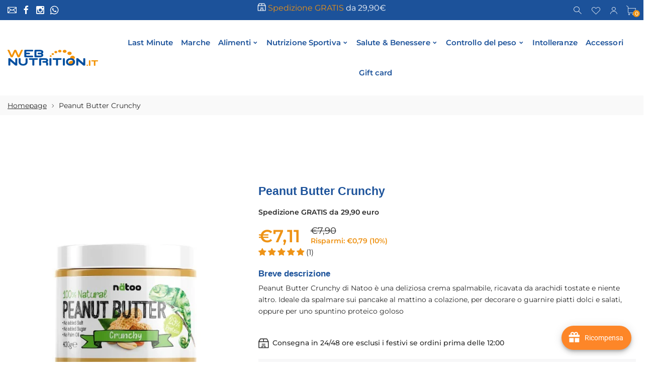

--- FILE ---
content_type: text/html; charset=utf-8
request_url: https://webnutrition.it/products/peanut-butter-crunchy
body_size: 75378
content:
<!doctype html>
<html class="no-js" lang="it">
<head>

  <!-- Google tag (gtag.js) -->
<script async src="https://www.googletagmanager.com/gtag/js?id=AW-10952927673"></script>
<script>
  window.dataLayer = window.dataLayer || [];
  function gtag(){dataLayer.push(arguments);}
  gtag('js', new Date());

  gtag('config', 'AW-10952927673');
</script>

  <!-- Google tag (gtag.js) -->
<script async src="https://www.googletagmanager.com/gtag/js?id=G-TQ6W74LS1H"></script>
<script>
  window.dataLayer = window.dataLayer || [];
  function gtag(){dataLayer.push(arguments);}
  gtag('js', new Date());

  gtag('config', 'G-TQ6W74LS1H');
</script>

  <!-- Global site tag (gtag.js) - Google Ads: AW-10952927673 -->
<script async src="https://www.googletagmanager.com/gtag/js?id=AW-10952927673"></script>
<script>
  window.dataLayer = window.dataLayer || [];
  function gtag(){dataLayer.push(arguments);}
  gtag('js', new Date());

  gtag('config', 'AW-10952927673');
</script>


  
  
     <!--Version 2.6    RELEASE-->
<meta charset="utf-8">
<meta http-equiv="X-UA-Compatible" content="IE=edge,chrome=1">
<meta name="viewport" content="width=device-width,initial-scale=1,minimum-scale=1">
<meta name="theme-color" content="#557b97">
<link rel="canonical" href="https://webnutrition.it/products/peanut-butter-crunchy"><link rel="shortcut icon" href="//webnutrition.it/cdn/shop/files/favcn_32x32.png?v=1655311666" type="image/png"><title>Peanut Butter Crunchy
&ndash; WEBNUTRITION</title><meta name="description" content="Peanut Butter Crunchy di Natoo è una deliziosa crema spalmabile, ricavata da arachidi tostate e niente altro. Ideale da spalmare sui pancake al mattino."><!-- /snippets/social-meta-tags.liquid -->




<meta property="og:site_name" content="WEBNUTRITION">
<meta property="og:url" content="https://webnutrition.it/products/peanut-butter-crunchy">
<meta property="og:title" content="Peanut Butter Crunchy">
<meta property="og:type" content="product">
<meta property="og:description" content="Peanut Butter Crunchy di Natoo è una deliziosa crema spalmabile, ricavata da arachidi tostate e niente altro. Ideale da spalmare sui pancake al mattino.">

  <meta property="og:price:amount" content="7,11">
  <meta property="og:price:currency" content="EUR">

<meta property="og:image" content="http://webnutrition.it/cdn/shop/products/Peanut_butterCRUNCHY1KG_1200x1200.jpg?v=1656087579"><meta property="og:image" content="http://webnutrition.it/cdn/shop/products/PeanutCrunchy400_1200x1200.jpg?v=1666715109"><meta property="og:image" content="http://webnutrition.it/cdn/shop/products/PeanutCrunchy400_fcb7fa19-9c2a-46f3-8994-561526cab6a1_1200x1200.jpg?v=1666715129">
<meta property="og:image:secure_url" content="https://webnutrition.it/cdn/shop/products/Peanut_butterCRUNCHY1KG_1200x1200.jpg?v=1656087579"><meta property="og:image:secure_url" content="https://webnutrition.it/cdn/shop/products/PeanutCrunchy400_1200x1200.jpg?v=1666715109"><meta property="og:image:secure_url" content="https://webnutrition.it/cdn/shop/products/PeanutCrunchy400_fcb7fa19-9c2a-46f3-8994-561526cab6a1_1200x1200.jpg?v=1666715129">


  <meta name="twitter:site" content="@webnutrition">

<meta name="twitter:card" content="summary_large_image">
<meta name="twitter:title" content="Peanut Butter Crunchy">
<meta name="twitter:description" content="Peanut Butter Crunchy di Natoo è una deliziosa crema spalmabile, ricavata da arachidi tostate e niente altro. Ideale da spalmare sui pancake al mattino.">


<link rel="preconnect" href="//fonts.shopifycdn.com">
<link rel="preconnect" href="//fonts.googleapis.com" crossorigin>
<link rel="dns-prefetch" href="//fonts.googleapis.com">
<link rel="dns-prefetch" href="//productreviews.shopifycdn.com">
<link rel="dns-prefetch" href="//cdn.shopify.com">

<link rel="preload" href="//webnutrition.it/cdn/shop/t/3/assets/vendor.min.css?v=7576773558874982681668179564" as="style">










    
	<style>
        body:not(.is-shopifyfont-loaded) .hdr-wrap {
            opacity: 0;
            transition: opacity 1s;
        }
    </style>
    
    
		
			<link rel="preload" href="//webnutrition.it/cdn/fonts/montserrat/montserrat_n1.7bec1bf4c4d0f77c37dc95cf9616413eceba9082.woff" as="font">
		
			<link rel="preload" href="//webnutrition.it/cdn/fonts/montserrat/montserrat_i1.27282f568267f77d06827c3bb45844a9294ff8e0.woff" as="font">
		
			<link rel="preload" href="//webnutrition.it/cdn/fonts/montserrat/montserrat_n2.e4b01871223c147c2b91e7b86462152be4d7b524.woff" as="font">
		
			<link rel="preload" href="//webnutrition.it/cdn/fonts/montserrat/montserrat_i2.45104f5e6fca2e96f092a38f7a4b9da22e34dbbb.woff" as="font">
		
			<link rel="preload" href="//webnutrition.it/cdn/fonts/montserrat/montserrat_n3.64ed56f012a53c08a49d49bd7e0c8d2f46119150.woff" as="font">
		
			<link rel="preload" href="//webnutrition.it/cdn/fonts/montserrat/montserrat_i3.68df04ba4494b4612ed6f9bf46b6c06246fa2fa4.woff" as="font">
		
			<link rel="preload" href="//webnutrition.it/cdn/fonts/montserrat/montserrat_n4.a6c632ca7b62da89c3594789ba828388aac693fe.woff" as="font">
		
			<link rel="preload" href="//webnutrition.it/cdn/fonts/montserrat/montserrat_i4.072b5869c5e0ed5b9d2021e4c2af132e16681ad2.woff" as="font">
		
			<link rel="preload" href="//webnutrition.it/cdn/fonts/montserrat/montserrat_n5.adf9b4bd8b0e4f55a0b203cdd84512667e0d5e4d.woff" as="font">
		
			<link rel="preload" href="//webnutrition.it/cdn/fonts/montserrat/montserrat_i5.76d414ea3d56bb79ef992a9c62dce2e9063bc062.woff" as="font">
		
			<link rel="preload" href="//webnutrition.it/cdn/fonts/montserrat/montserrat_n6.652f051080eb14192330daceed8cd53dfdc5ead9.woff" as="font">
		
			<link rel="preload" href="//webnutrition.it/cdn/fonts/montserrat/montserrat_i6.41470518d8e9d7f1bcdd29a447c2397e5393943f.woff" as="font">
		
			<link rel="preload" href="//webnutrition.it/cdn/fonts/montserrat/montserrat_n7.5d9fa6e2cae713c8fb539a9876489d86207fe957.woff" as="font">
		
			<link rel="preload" href="//webnutrition.it/cdn/fonts/montserrat/montserrat_i7.f6ec9f2a0681acc6f8152c40921d2a4d2e1a2c78.woff" as="font">
		
			<link rel="preload" href="//webnutrition.it/cdn/fonts/montserrat/montserrat_n8.9201aba6104751e1b3e48577a5a739fc14862200.woff" as="font">
		
			<link rel="preload" href="//webnutrition.it/cdn/fonts/montserrat/montserrat_i8.1037a8c7c9042232c15d221799b18df65709cdd0.woff" as="font">
		
			<link rel="preload" href="//webnutrition.it/cdn/fonts/montserrat/montserrat_n9.0cc5aaeff26ef35c23b69a061997d78c9697a382.woff" as="font">
		
			<link rel="preload" href="//webnutrition.it/cdn/fonts/montserrat/montserrat_i9.b18527943b7f5bc1488b82e39deb595a73d3e645.woff" as="font">
		
		<script>
			function loadShopifyFonts() {
				var shopifyFont = new FontFace('Montserrat', 'url(//webnutrition.it/cdn/fonts/montserrat/montserrat_n4.a6c632ca7b62da89c3594789ba828388aac693fe.woff)');
				shopifyFont.load().then(function (loaded_face) {
					document.fonts.add(loaded_face);
					setTimeout(function () {
						document.body.classList.add('is-shopifyfont-loaded');
					}, 1000);
				})
			}
			document.addEventListener("DOMContentLoaded", loadShopifyFonts);
		</script>
    
    
    
		
			<link rel="preload" href="//webnutrition.it/cdn/fonts/montserrat/montserrat_n1.7bec1bf4c4d0f77c37dc95cf9616413eceba9082.woff" as="font">
		
			<link rel="preload" href="//webnutrition.it/cdn/fonts/montserrat/montserrat_i1.27282f568267f77d06827c3bb45844a9294ff8e0.woff" as="font">
		
			<link rel="preload" href="//webnutrition.it/cdn/fonts/montserrat/montserrat_n2.e4b01871223c147c2b91e7b86462152be4d7b524.woff" as="font">
		
			<link rel="preload" href="//webnutrition.it/cdn/fonts/montserrat/montserrat_i2.45104f5e6fca2e96f092a38f7a4b9da22e34dbbb.woff" as="font">
		
			<link rel="preload" href="//webnutrition.it/cdn/fonts/montserrat/montserrat_n3.64ed56f012a53c08a49d49bd7e0c8d2f46119150.woff" as="font">
		
			<link rel="preload" href="//webnutrition.it/cdn/fonts/montserrat/montserrat_i3.68df04ba4494b4612ed6f9bf46b6c06246fa2fa4.woff" as="font">
		
			<link rel="preload" href="//webnutrition.it/cdn/fonts/montserrat/montserrat_n4.a6c632ca7b62da89c3594789ba828388aac693fe.woff" as="font">
		
			<link rel="preload" href="//webnutrition.it/cdn/fonts/montserrat/montserrat_i4.072b5869c5e0ed5b9d2021e4c2af132e16681ad2.woff" as="font">
		
			<link rel="preload" href="//webnutrition.it/cdn/fonts/montserrat/montserrat_n5.adf9b4bd8b0e4f55a0b203cdd84512667e0d5e4d.woff" as="font">
		
			<link rel="preload" href="//webnutrition.it/cdn/fonts/montserrat/montserrat_i5.76d414ea3d56bb79ef992a9c62dce2e9063bc062.woff" as="font">
		
			<link rel="preload" href="//webnutrition.it/cdn/fonts/montserrat/montserrat_n6.652f051080eb14192330daceed8cd53dfdc5ead9.woff" as="font">
		
			<link rel="preload" href="//webnutrition.it/cdn/fonts/montserrat/montserrat_i6.41470518d8e9d7f1bcdd29a447c2397e5393943f.woff" as="font">
		
			<link rel="preload" href="//webnutrition.it/cdn/fonts/montserrat/montserrat_n7.5d9fa6e2cae713c8fb539a9876489d86207fe957.woff" as="font">
		
			<link rel="preload" href="//webnutrition.it/cdn/fonts/montserrat/montserrat_i7.f6ec9f2a0681acc6f8152c40921d2a4d2e1a2c78.woff" as="font">
		
			<link rel="preload" href="//webnutrition.it/cdn/fonts/montserrat/montserrat_n8.9201aba6104751e1b3e48577a5a739fc14862200.woff" as="font">
		
			<link rel="preload" href="//webnutrition.it/cdn/fonts/montserrat/montserrat_i8.1037a8c7c9042232c15d221799b18df65709cdd0.woff" as="font">
		
			<link rel="preload" href="//webnutrition.it/cdn/fonts/montserrat/montserrat_n9.0cc5aaeff26ef35c23b69a061997d78c9697a382.woff" as="font">
		
			<link rel="preload" href="//webnutrition.it/cdn/fonts/montserrat/montserrat_i9.b18527943b7f5bc1488b82e39deb595a73d3e645.woff" as="font">
		
		<script>
			function loadShopifyFontsMenu() {
				var shopifyFont = new FontFace('Montserrat', 'url(//webnutrition.it/cdn/fonts/montserrat/montserrat_n4.a6c632ca7b62da89c3594789ba828388aac693fe.woff)');
				shopifyFont.load().then(function (loaded_face) {
					document.fonts.add(loaded_face);
					setTimeout(function () {
						document.body.classList.add('is-shopifyfont-loaded');
					}, 1000);
				})
			}
			document.addEventListener("DOMContentLoaded", loadShopifyFontsMenu);
		</script>
	


<style>
	:root {
    --settings_gallery_width: unset;
}

body:not(.is-icons-loaded):not(.documentLoad) .wishlist-qty,
body:not(.is-icons-loaded):not(.documentLoad) .minicart-qty,
body:not(.is-icons-loaded):not(.documentLoad) .minicart-total,
body:not(.is-icons-loaded):not(.documentLoad) .mmenu > li > a:not(:only-child):after,
body:not(.is-icons-loaded):not(.documentLoad) [class^="icon-"],
body:not(.is-icons-loaded):not(.documentLoad) [class*=" icon-"],
body:not(.is-icons-loaded):not(.documentLoad) .select-wrapper:before {
    opacity: 0;
}

@media (min-width: 992px) {
    .col-lg-custom {
        max-width: var(--settings_gallery_width) !important;
        flex: 0 0 var(--settings_gallery_width) !important;
    }

    .col-lg-custom-rigth {
        max-width: calc(100% - var(--settings_gallery_width)) !important;
        flex: 0 0 calc(100% - var(--settings_gallery_width)) !important;
    }
}

.hdr-wrap .container, .page-footer .container,
.holder.fullboxed .bnslider .bnslider-text-content .bnslider-text-content-flex.container,
.footer-sticky .container,
.holder:not(.fullwidth) .container:not(.coming-soon-block) {
    max-width: 1400px !important;
}

.holder-subscribe-full.holder-subscribe--compact > .container {
    max-width: 1370px !important;
}

.fancybox-thumbs__list a {
    width: 75px;
    height: 88.5%px !important;
    max-height: none !important;
    background-size: auto 100%;
    background: transparent;
}



@font-face {
  font-family: Montserrat;
  font-weight: 100;
  font-style: normal;
  font-display: swap;
  src: url("//webnutrition.it/cdn/fonts/montserrat/montserrat_n1.2f0714cbd41857ba00d5d4fafdce92c40aadb8e6.woff2") format("woff2"),
       url("//webnutrition.it/cdn/fonts/montserrat/montserrat_n1.7bec1bf4c4d0f77c37dc95cf9616413eceba9082.woff") format("woff");
}


@font-face {
  font-family: Montserrat;
  font-weight: 100;
  font-style: italic;
  font-display: swap;
  src: url("//webnutrition.it/cdn/fonts/montserrat/montserrat_i1.9b40a9d3a0c01d36941e389cd64a63103055c80e.woff2") format("woff2"),
       url("//webnutrition.it/cdn/fonts/montserrat/montserrat_i1.27282f568267f77d06827c3bb45844a9294ff8e0.woff") format("woff");
}


@font-face {
  font-family: Montserrat;
  font-weight: 200;
  font-style: normal;
  font-display: swap;
  src: url("//webnutrition.it/cdn/fonts/montserrat/montserrat_n2.6158a4b6474a580592572fe30f04d0efe5adcbe8.woff2") format("woff2"),
       url("//webnutrition.it/cdn/fonts/montserrat/montserrat_n2.e4b01871223c147c2b91e7b86462152be4d7b524.woff") format("woff");
}


@font-face {
  font-family: Montserrat;
  font-weight: 200;
  font-style: italic;
  font-display: swap;
  src: url("//webnutrition.it/cdn/fonts/montserrat/montserrat_i2.5730ba22f49757bb096a20e8b70292fedd438b32.woff2") format("woff2"),
       url("//webnutrition.it/cdn/fonts/montserrat/montserrat_i2.45104f5e6fca2e96f092a38f7a4b9da22e34dbbb.woff") format("woff");
}


@font-face {
  font-family: Montserrat;
  font-weight: 300;
  font-style: normal;
  font-display: swap;
  src: url("//webnutrition.it/cdn/fonts/montserrat/montserrat_n3.29e699231893fd243e1620595067294bb067ba2a.woff2") format("woff2"),
       url("//webnutrition.it/cdn/fonts/montserrat/montserrat_n3.64ed56f012a53c08a49d49bd7e0c8d2f46119150.woff") format("woff");
}


@font-face {
  font-family: Montserrat;
  font-weight: 300;
  font-style: italic;
  font-display: swap;
  src: url("//webnutrition.it/cdn/fonts/montserrat/montserrat_i3.9cfee8ab0b9b229ed9a7652dff7d786e45a01df2.woff2") format("woff2"),
       url("//webnutrition.it/cdn/fonts/montserrat/montserrat_i3.68df04ba4494b4612ed6f9bf46b6c06246fa2fa4.woff") format("woff");
}


@font-face {
  font-family: Montserrat;
  font-weight: 400;
  font-style: normal;
  font-display: swap;
  src: url("//webnutrition.it/cdn/fonts/montserrat/montserrat_n4.81949fa0ac9fd2021e16436151e8eaa539321637.woff2") format("woff2"),
       url("//webnutrition.it/cdn/fonts/montserrat/montserrat_n4.a6c632ca7b62da89c3594789ba828388aac693fe.woff") format("woff");
}


@font-face {
  font-family: Montserrat;
  font-weight: 400;
  font-style: italic;
  font-display: swap;
  src: url("//webnutrition.it/cdn/fonts/montserrat/montserrat_i4.5a4ea298b4789e064f62a29aafc18d41f09ae59b.woff2") format("woff2"),
       url("//webnutrition.it/cdn/fonts/montserrat/montserrat_i4.072b5869c5e0ed5b9d2021e4c2af132e16681ad2.woff") format("woff");
}


@font-face {
  font-family: Montserrat;
  font-weight: 500;
  font-style: normal;
  font-display: swap;
  src: url("//webnutrition.it/cdn/fonts/montserrat/montserrat_n5.07ef3781d9c78c8b93c98419da7ad4fbeebb6635.woff2") format("woff2"),
       url("//webnutrition.it/cdn/fonts/montserrat/montserrat_n5.adf9b4bd8b0e4f55a0b203cdd84512667e0d5e4d.woff") format("woff");
}


@font-face {
  font-family: Montserrat;
  font-weight: 500;
  font-style: italic;
  font-display: swap;
  src: url("//webnutrition.it/cdn/fonts/montserrat/montserrat_i5.d3a783eb0cc26f2fda1e99d1dfec3ebaea1dc164.woff2") format("woff2"),
       url("//webnutrition.it/cdn/fonts/montserrat/montserrat_i5.76d414ea3d56bb79ef992a9c62dce2e9063bc062.woff") format("woff");
}


@font-face {
  font-family: Montserrat;
  font-weight: 600;
  font-style: normal;
  font-display: swap;
  src: url("//webnutrition.it/cdn/fonts/montserrat/montserrat_n6.1326b3e84230700ef15b3a29fb520639977513e0.woff2") format("woff2"),
       url("//webnutrition.it/cdn/fonts/montserrat/montserrat_n6.652f051080eb14192330daceed8cd53dfdc5ead9.woff") format("woff");
}


@font-face {
  font-family: Montserrat;
  font-weight: 600;
  font-style: italic;
  font-display: swap;
  src: url("//webnutrition.it/cdn/fonts/montserrat/montserrat_i6.e90155dd2f004112a61c0322d66d1f59dadfa84b.woff2") format("woff2"),
       url("//webnutrition.it/cdn/fonts/montserrat/montserrat_i6.41470518d8e9d7f1bcdd29a447c2397e5393943f.woff") format("woff");
}


@font-face {
  font-family: Montserrat;
  font-weight: 700;
  font-style: normal;
  font-display: swap;
  src: url("//webnutrition.it/cdn/fonts/montserrat/montserrat_n7.3c434e22befd5c18a6b4afadb1e3d77c128c7939.woff2") format("woff2"),
       url("//webnutrition.it/cdn/fonts/montserrat/montserrat_n7.5d9fa6e2cae713c8fb539a9876489d86207fe957.woff") format("woff");
}


@font-face {
  font-family: Montserrat;
  font-weight: 700;
  font-style: italic;
  font-display: swap;
  src: url("//webnutrition.it/cdn/fonts/montserrat/montserrat_i7.a0d4a463df4f146567d871890ffb3c80408e7732.woff2") format("woff2"),
       url("//webnutrition.it/cdn/fonts/montserrat/montserrat_i7.f6ec9f2a0681acc6f8152c40921d2a4d2e1a2c78.woff") format("woff");
}


@font-face {
  font-family: Montserrat;
  font-weight: 800;
  font-style: normal;
  font-display: swap;
  src: url("//webnutrition.it/cdn/fonts/montserrat/montserrat_n8.853056e398b4dadf6838423edb7abaa02f651554.woff2") format("woff2"),
       url("//webnutrition.it/cdn/fonts/montserrat/montserrat_n8.9201aba6104751e1b3e48577a5a739fc14862200.woff") format("woff");
}


@font-face {
  font-family: Montserrat;
  font-weight: 800;
  font-style: italic;
  font-display: swap;
  src: url("//webnutrition.it/cdn/fonts/montserrat/montserrat_i8.b5b703476aa25307888d32fbbb26f33913f79842.woff2") format("woff2"),
       url("//webnutrition.it/cdn/fonts/montserrat/montserrat_i8.1037a8c7c9042232c15d221799b18df65709cdd0.woff") format("woff");
}


@font-face {
  font-family: Montserrat;
  font-weight: 900;
  font-style: normal;
  font-display: swap;
  src: url("//webnutrition.it/cdn/fonts/montserrat/montserrat_n9.680ded1be351aa3bf3b3650ac5f6df485af8a07c.woff2") format("woff2"),
       url("//webnutrition.it/cdn/fonts/montserrat/montserrat_n9.0cc5aaeff26ef35c23b69a061997d78c9697a382.woff") format("woff");
}


@font-face {
  font-family: Montserrat;
  font-weight: 900;
  font-style: italic;
  font-display: swap;
  src: url("//webnutrition.it/cdn/fonts/montserrat/montserrat_i9.cd566e55c5982a3a39b3949665a79c881e095b14.woff2") format("woff2"),
       url("//webnutrition.it/cdn/fonts/montserrat/montserrat_i9.b18527943b7f5bc1488b82e39deb595a73d3e645.woff") format("woff");
}






.slick-slider[class*='-carousel'] .slick-dots {
    margin: 50px auto 0;
    position: relative;
}
.slick-slider[class*='-carousel'] .slick-dots {
    display: none;
}
.slick-slider[class*='-carousel'] .slick-dots[style] {
    display: block;
}
.slick-slider[class*='-carousel'] .slick-dots li {
    margin: 8px 5px;
    width: 10px;
    height: 10px;
}

.slick-slider[class*='-carousel'] .slick-dots li.slick-active button {
    border-width: 0;
    border-color: transparent;
    background-color: black;
    width: 10px;
    height: 10px;
    margin: 0;
}

.slick-slider[class*='-carousel'] .slick-dots li button {
    width: 6px;
    height: 6px;
    margin: 2px;
}

@media (max-width: 1199px) {
    .slick-slider[class*='-carousel'] .slick-dots {
        margin-top: 30px;
    }
}




.prd .prd-inside {
    overflow: visible !important;
}

.prd-grid .slick-list {
    margin-top: -10px;
    padding-top: 10px;
}

.prd-hor.prd-hor--lg .prd-inside {
    box-shadow: 0px 0px 16px rgba(0, 0, 0, 0.05);
}.prd:not(.prd-hor) .prd-img-area {
    box-shadow: 0px 0px 16px rgba(0, 0, 0, 0.05);
}.prd-hor:not(.prd-hor--lg) .prd-img-area {
    box-shadow: 0px 0px 16px rgba(0, 0, 0, 0.05);
}




.title-wrap {
    display: flex;
    flex-direction: column;
}
.h-sub--first {
    order: -1;
}
</style>

<link href="//webnutrition.it/cdn/shop/t/3/assets/vendor.min.css?v=7576773558874982681668179564" rel="stylesheet">

<link rel="preload" href="//webnutrition.it/cdn/shop/t/3/assets/bootstrap.min.css?v=171415786481731916401668179564" as="style">
<link rel="preload" href="//webnutrition.it/cdn/shop/t/3/assets/style.css?v=181905607725888871361668179564" as="style">
<link href="//webnutrition.it/cdn/shop/t/3/assets/bootstrap.min.css?v=171415786481731916401668179564" rel="stylesheet">
<link href="//webnutrition.it/cdn/shop/t/3/assets/style.css?v=181905607725888871361668179564" rel="stylesheet" type="text/css" media="all" />

<noscript id="deferred-styles">
	<link href="//webnutrition.it/cdn/shop/t/3/assets/icons.css?v=48729707678537250741668179564" rel="stylesheet" type="text/css" media="all" />
</noscript >

<link href="//webnutrition.it/cdn/shop/t/3/assets/custom.css?v=3404895759848803391668179564" rel="stylesheet" type="text/css" media="all" />

<script>
	function loadIconFonts() {
		var iconfont = new FontFace('icon-foxic', 'url(//webnutrition.it/cdn/shop/t/3/assets/icon-foxic.woff?v=88174022334084968261668179564)');
		iconfont.load().then(function(loaded_face) {
			document.fonts.add(loaded_face);
			setTimeout(function () {
				document.body.classList.add('is-icons-loaded');
			}, 1000);
		})
	}
	document.addEventListener("DOMContentLoaded", loadIconFonts);
	setTimeout(function () {
		document.body.classList.add('is-icons-loaded');
	}, 3000);
	var loadDeferredStyles = function() {
		if($('#deferred-styles').length){
			var addStylesNode = document.getElementById("deferred-styles");
			var replacement = document.createElement("div");
			replacement.innerHTML = addStylesNode.textContent;
			document.body.appendChild(replacement)
			addStylesNode.parentElement.removeChild(addStylesNode);
		}
	};
	var raf = window.requestAnimationFrame || window.mozRequestAnimationFrame ||
			window.webkitRequestAnimationFrame || window.msRequestAnimationFrame;
	if (raf) raf(function() { window.setTimeout(loadDeferredStyles, 0); });
	else window.addEventListener('load', loadDeferredStyles);
	window.js_helper = {};
	js_helper = {
		strings: {
			addToCart: "Aggiungi al carrello",
			soldOut: "Esaurito",
			in_stock: "In stock",
			unavailable: "Non disponibile",
			regularPrice: "Prezzo di listino",
			salePrice: "Prezzo scontato",
			sale: "In Offerta",
			adding: "Aggiunta ..",
			added: "Nel carrello",
			error: "Alcuni articoli non sono disponibili",
			remove: "Rimuovi",
			quantity: "Quantità",
			ufortunately_left: "Purtroppo, a sinistra",
			left_in_stock_2: "in stock",
			send_inform: "Sto aspettando questo prodotto",
			view_full_info: "Visualizza info complete",
			quick_view: "QUICK VIEW",
			remove_from_wishlist: "Rimuovi dalla lista dei desideri",
		},
		moneyFormat: "€{{amount_with_comma_separator}}",
		moneyFormatWithCurrency: "€{{amount_with_comma_separator}} EUR",
		cart : {"note":null,"attributes":{},"original_total_price":0,"total_price":0,"total_discount":0,"total_weight":0.0,"item_count":0,"items":[],"requires_shipping":false,"currency":"EUR","items_subtotal_price":0,"cart_level_discount_applications":[],"checkout_charge_amount":0},
		date:{
			monday:                  "Lunedì",
			tuesday:                 "Martedì",
			wednesday:               "Mercoledì",
			thursday:                "Giovedì",
			friday:                  "Venerdì",
			saturday:                "Sabato",
			sunday:                  "Domenica",
			mon:                     "Lun",
			tue:                     "Mar",
			wed:                     "Mer",
			thu:                     "Gio",
			fri:                     "Ven",
			sat:                     "Sab",
			sun:                     "Dom",
			january:                 "Gennaio",
			february:                "Febraio",
			march:                   "Marzo",
			april:                   "Aprile",
			may:                     "Maggio",
			june:                    "Giugno",
			july:                    "Luglio",
			august:                  "Agosto",
			september:               "Settembre",
			october:                 "Ottobre",
			november:                "Novembre",
			december:                "Dicembre",
			jan:                     "Gen",
			feb:                     "Feb",
			mar:                "Mar",
			apr:                     "Apr",
			jun:                     "Giu",
			jul:                     "Lug",
			aug:                     "Ago",
			sep:                     "Set",
			oct:                     "Ott",
			nov:                     "Nov",
			dec:                     "Dic"
		}
	}
	document.documentElement.className = document.documentElement.className.replace('no-js', 'js');
</script>
<link href="//webnutrition.it/cdn/shop/t/3/assets/jquery.min.js?v=60938658743091704111668179564" rel="preload" as="script">
<link href="//webnutrition.it/cdn/shop/t/3/assets/lazysizes.js?v=48620573112263988951668179564" rel="preload" as="script">
<script src="//webnutrition.it/cdn/shop/t/3/assets/jquery.min.js?v=60938658743091704111668179564"></script>
<script src="//webnutrition.it/cdn/shop/t/3/assets/lazysizes.js?v=48620573112263988951668179564" async="async"></script>
<script> window.shopInfo = {version: '2.6', uuid: '611v7vxrpusry27pus469xpus88r3pus427v59v21xwy', theme_id: 26241041, store: 'https://web-nutrition.myshopify.com', xyz: 'infoportions34webnutrition.it', zzz: ''};</script>
     <script>window.performance && window.performance.mark && window.performance.mark('shopify.content_for_header.start');</script><meta name="google-site-verification" content="_OK888cVX2d6RDTBN-XnJmujgBkHhC4ukmV2mujFNe8">
<meta id="shopify-digital-wallet" name="shopify-digital-wallet" content="/61803266247/digital_wallets/dialog">
<meta name="shopify-checkout-api-token" content="764a038d8493325193c1f1590bab2bec">
<meta id="in-context-paypal-metadata" data-shop-id="61803266247" data-venmo-supported="false" data-environment="production" data-locale="it_IT" data-paypal-v4="true" data-currency="EUR">
<link rel="alternate" type="application/json+oembed" href="https://webnutrition.it/products/peanut-butter-crunchy.oembed">
<script async="async" src="/checkouts/internal/preloads.js?locale=it-IT"></script>
<link rel="preconnect" href="https://shop.app" crossorigin="anonymous">
<script async="async" src="https://shop.app/checkouts/internal/preloads.js?locale=it-IT&shop_id=61803266247" crossorigin="anonymous"></script>
<script id="apple-pay-shop-capabilities" type="application/json">{"shopId":61803266247,"countryCode":"IT","currencyCode":"EUR","merchantCapabilities":["supports3DS"],"merchantId":"gid:\/\/shopify\/Shop\/61803266247","merchantName":"WEBNUTRITION","requiredBillingContactFields":["postalAddress","email","phone"],"requiredShippingContactFields":["postalAddress","email","phone"],"shippingType":"shipping","supportedNetworks":["visa","maestro","masterCard","amex"],"total":{"type":"pending","label":"WEBNUTRITION","amount":"1.00"},"shopifyPaymentsEnabled":true,"supportsSubscriptions":true}</script>
<script id="shopify-features" type="application/json">{"accessToken":"764a038d8493325193c1f1590bab2bec","betas":["rich-media-storefront-analytics"],"domain":"webnutrition.it","predictiveSearch":true,"shopId":61803266247,"locale":"it"}</script>
<script>var Shopify = Shopify || {};
Shopify.shop = "web-nutrition.myshopify.com";
Shopify.locale = "it";
Shopify.currency = {"active":"EUR","rate":"1.0"};
Shopify.country = "IT";
Shopify.theme = {"name":"Install-me-foxic-shopify-theme-2-6(ITG)","id":132736417991,"schema_name":"Foxic","schema_version":"2.6","theme_store_id":null,"role":"main"};
Shopify.theme.handle = "null";
Shopify.theme.style = {"id":null,"handle":null};
Shopify.cdnHost = "webnutrition.it/cdn";
Shopify.routes = Shopify.routes || {};
Shopify.routes.root = "/";</script>
<script type="module">!function(o){(o.Shopify=o.Shopify||{}).modules=!0}(window);</script>
<script>!function(o){function n(){var o=[];function n(){o.push(Array.prototype.slice.apply(arguments))}return n.q=o,n}var t=o.Shopify=o.Shopify||{};t.loadFeatures=n(),t.autoloadFeatures=n()}(window);</script>
<script>
  window.ShopifyPay = window.ShopifyPay || {};
  window.ShopifyPay.apiHost = "shop.app\/pay";
  window.ShopifyPay.redirectState = null;
</script>
<script id="shop-js-analytics" type="application/json">{"pageType":"product"}</script>
<script defer="defer" async type="module" src="//webnutrition.it/cdn/shopifycloud/shop-js/modules/v2/client.init-shop-cart-sync_dvfQaB1V.it.esm.js"></script>
<script defer="defer" async type="module" src="//webnutrition.it/cdn/shopifycloud/shop-js/modules/v2/chunk.common_BW-OJwDu.esm.js"></script>
<script defer="defer" async type="module" src="//webnutrition.it/cdn/shopifycloud/shop-js/modules/v2/chunk.modal_CX4jaIRf.esm.js"></script>
<script type="module">
  await import("//webnutrition.it/cdn/shopifycloud/shop-js/modules/v2/client.init-shop-cart-sync_dvfQaB1V.it.esm.js");
await import("//webnutrition.it/cdn/shopifycloud/shop-js/modules/v2/chunk.common_BW-OJwDu.esm.js");
await import("//webnutrition.it/cdn/shopifycloud/shop-js/modules/v2/chunk.modal_CX4jaIRf.esm.js");

  window.Shopify.SignInWithShop?.initShopCartSync?.({"fedCMEnabled":true,"windoidEnabled":true});

</script>
<script>
  window.Shopify = window.Shopify || {};
  if (!window.Shopify.featureAssets) window.Shopify.featureAssets = {};
  window.Shopify.featureAssets['shop-js'] = {"shop-cart-sync":["modules/v2/client.shop-cart-sync_CGEUFKvL.it.esm.js","modules/v2/chunk.common_BW-OJwDu.esm.js","modules/v2/chunk.modal_CX4jaIRf.esm.js"],"init-fed-cm":["modules/v2/client.init-fed-cm_Q280f13X.it.esm.js","modules/v2/chunk.common_BW-OJwDu.esm.js","modules/v2/chunk.modal_CX4jaIRf.esm.js"],"shop-cash-offers":["modules/v2/client.shop-cash-offers_DoRGZwcj.it.esm.js","modules/v2/chunk.common_BW-OJwDu.esm.js","modules/v2/chunk.modal_CX4jaIRf.esm.js"],"shop-login-button":["modules/v2/client.shop-login-button_DMM6ww0E.it.esm.js","modules/v2/chunk.common_BW-OJwDu.esm.js","modules/v2/chunk.modal_CX4jaIRf.esm.js"],"pay-button":["modules/v2/client.pay-button_B6q2F277.it.esm.js","modules/v2/chunk.common_BW-OJwDu.esm.js","modules/v2/chunk.modal_CX4jaIRf.esm.js"],"shop-button":["modules/v2/client.shop-button_COUnjhWS.it.esm.js","modules/v2/chunk.common_BW-OJwDu.esm.js","modules/v2/chunk.modal_CX4jaIRf.esm.js"],"avatar":["modules/v2/client.avatar_BTnouDA3.it.esm.js"],"init-windoid":["modules/v2/client.init-windoid_CrSLay9H.it.esm.js","modules/v2/chunk.common_BW-OJwDu.esm.js","modules/v2/chunk.modal_CX4jaIRf.esm.js"],"init-shop-for-new-customer-accounts":["modules/v2/client.init-shop-for-new-customer-accounts_BGmSGr-t.it.esm.js","modules/v2/client.shop-login-button_DMM6ww0E.it.esm.js","modules/v2/chunk.common_BW-OJwDu.esm.js","modules/v2/chunk.modal_CX4jaIRf.esm.js"],"init-shop-email-lookup-coordinator":["modules/v2/client.init-shop-email-lookup-coordinator_BMjbsTlQ.it.esm.js","modules/v2/chunk.common_BW-OJwDu.esm.js","modules/v2/chunk.modal_CX4jaIRf.esm.js"],"init-shop-cart-sync":["modules/v2/client.init-shop-cart-sync_dvfQaB1V.it.esm.js","modules/v2/chunk.common_BW-OJwDu.esm.js","modules/v2/chunk.modal_CX4jaIRf.esm.js"],"shop-toast-manager":["modules/v2/client.shop-toast-manager_C1IUOXW7.it.esm.js","modules/v2/chunk.common_BW-OJwDu.esm.js","modules/v2/chunk.modal_CX4jaIRf.esm.js"],"init-customer-accounts":["modules/v2/client.init-customer-accounts_DyWT7tGr.it.esm.js","modules/v2/client.shop-login-button_DMM6ww0E.it.esm.js","modules/v2/chunk.common_BW-OJwDu.esm.js","modules/v2/chunk.modal_CX4jaIRf.esm.js"],"init-customer-accounts-sign-up":["modules/v2/client.init-customer-accounts-sign-up_DR74S9QP.it.esm.js","modules/v2/client.shop-login-button_DMM6ww0E.it.esm.js","modules/v2/chunk.common_BW-OJwDu.esm.js","modules/v2/chunk.modal_CX4jaIRf.esm.js"],"shop-follow-button":["modules/v2/client.shop-follow-button_C7goD_zf.it.esm.js","modules/v2/chunk.common_BW-OJwDu.esm.js","modules/v2/chunk.modal_CX4jaIRf.esm.js"],"checkout-modal":["modules/v2/client.checkout-modal_Cy_s3Hxe.it.esm.js","modules/v2/chunk.common_BW-OJwDu.esm.js","modules/v2/chunk.modal_CX4jaIRf.esm.js"],"shop-login":["modules/v2/client.shop-login_ByWJfYRH.it.esm.js","modules/v2/chunk.common_BW-OJwDu.esm.js","modules/v2/chunk.modal_CX4jaIRf.esm.js"],"lead-capture":["modules/v2/client.lead-capture_B-cWF8Yd.it.esm.js","modules/v2/chunk.common_BW-OJwDu.esm.js","modules/v2/chunk.modal_CX4jaIRf.esm.js"],"payment-terms":["modules/v2/client.payment-terms_B2vYrkY2.it.esm.js","modules/v2/chunk.common_BW-OJwDu.esm.js","modules/v2/chunk.modal_CX4jaIRf.esm.js"]};
</script>
<script>(function() {
  var isLoaded = false;
  function asyncLoad() {
    if (isLoaded) return;
    isLoaded = true;
    var urls = ["https:\/\/static.klaviyo.com\/onsite\/js\/klaviyo.js?company_id=W2KbXf\u0026shop=web-nutrition.myshopify.com","https:\/\/static.klaviyo.com\/onsite\/js\/klaviyo.js?company_id=W2KbXf\u0026shop=web-nutrition.myshopify.com","https:\/\/joy.avada.io\/scripttag\/avada-joy-points-calculator.min.js?shop=web-nutrition.myshopify.com","https:\/\/l.getsitecontrol.com\/3w0n2yp4.js?shop=web-nutrition.myshopify.com","https:\/\/cd.bestfreecdn.com\/storage\/js\/kaktusc_kaktus_in_cart-61803266247.js?ver=137\u0026shop=web-nutrition.myshopify.com"];
    for (var i = 0; i < urls.length; i++) {
      var s = document.createElement('script');
      s.type = 'text/javascript';
      s.async = true;
      s.src = urls[i];
      var x = document.getElementsByTagName('script')[0];
      x.parentNode.insertBefore(s, x);
    }
  };
  if(window.attachEvent) {
    window.attachEvent('onload', asyncLoad);
  } else {
    window.addEventListener('load', asyncLoad, false);
  }
})();</script>
<script id="__st">var __st={"a":61803266247,"offset":3600,"reqid":"ef507674-a73b-4b80-939a-2b877a422dd4-1769253197","pageurl":"webnutrition.it\/products\/peanut-butter-crunchy","u":"785645a88cac","p":"product","rtyp":"product","rid":7378455789767};</script>
<script>window.ShopifyPaypalV4VisibilityTracking = true;</script>
<script id="captcha-bootstrap">!function(){'use strict';const t='contact',e='account',n='new_comment',o=[[t,t],['blogs',n],['comments',n],[t,'customer']],c=[[e,'customer_login'],[e,'guest_login'],[e,'recover_customer_password'],[e,'create_customer']],r=t=>t.map((([t,e])=>`form[action*='/${t}']:not([data-nocaptcha='true']) input[name='form_type'][value='${e}']`)).join(','),a=t=>()=>t?[...document.querySelectorAll(t)].map((t=>t.form)):[];function s(){const t=[...o],e=r(t);return a(e)}const i='password',u='form_key',d=['recaptcha-v3-token','g-recaptcha-response','h-captcha-response',i],f=()=>{try{return window.sessionStorage}catch{return}},m='__shopify_v',_=t=>t.elements[u];function p(t,e,n=!1){try{const o=window.sessionStorage,c=JSON.parse(o.getItem(e)),{data:r}=function(t){const{data:e,action:n}=t;return t[m]||n?{data:e,action:n}:{data:t,action:n}}(c);for(const[e,n]of Object.entries(r))t.elements[e]&&(t.elements[e].value=n);n&&o.removeItem(e)}catch(o){console.error('form repopulation failed',{error:o})}}const l='form_type',E='cptcha';function T(t){t.dataset[E]=!0}const w=window,h=w.document,L='Shopify',v='ce_forms',y='captcha';let A=!1;((t,e)=>{const n=(g='f06e6c50-85a8-45c8-87d0-21a2b65856fe',I='https://cdn.shopify.com/shopifycloud/storefront-forms-hcaptcha/ce_storefront_forms_captcha_hcaptcha.v1.5.2.iife.js',D={infoText:'Protetto da hCaptcha',privacyText:'Privacy',termsText:'Termini'},(t,e,n)=>{const o=w[L][v],c=o.bindForm;if(c)return c(t,g,e,D).then(n);var r;o.q.push([[t,g,e,D],n]),r=I,A||(h.body.append(Object.assign(h.createElement('script'),{id:'captcha-provider',async:!0,src:r})),A=!0)});var g,I,D;w[L]=w[L]||{},w[L][v]=w[L][v]||{},w[L][v].q=[],w[L][y]=w[L][y]||{},w[L][y].protect=function(t,e){n(t,void 0,e),T(t)},Object.freeze(w[L][y]),function(t,e,n,w,h,L){const[v,y,A,g]=function(t,e,n){const i=e?o:[],u=t?c:[],d=[...i,...u],f=r(d),m=r(i),_=r(d.filter((([t,e])=>n.includes(e))));return[a(f),a(m),a(_),s()]}(w,h,L),I=t=>{const e=t.target;return e instanceof HTMLFormElement?e:e&&e.form},D=t=>v().includes(t);t.addEventListener('submit',(t=>{const e=I(t);if(!e)return;const n=D(e)&&!e.dataset.hcaptchaBound&&!e.dataset.recaptchaBound,o=_(e),c=g().includes(e)&&(!o||!o.value);(n||c)&&t.preventDefault(),c&&!n&&(function(t){try{if(!f())return;!function(t){const e=f();if(!e)return;const n=_(t);if(!n)return;const o=n.value;o&&e.removeItem(o)}(t);const e=Array.from(Array(32),(()=>Math.random().toString(36)[2])).join('');!function(t,e){_(t)||t.append(Object.assign(document.createElement('input'),{type:'hidden',name:u})),t.elements[u].value=e}(t,e),function(t,e){const n=f();if(!n)return;const o=[...t.querySelectorAll(`input[type='${i}']`)].map((({name:t})=>t)),c=[...d,...o],r={};for(const[a,s]of new FormData(t).entries())c.includes(a)||(r[a]=s);n.setItem(e,JSON.stringify({[m]:1,action:t.action,data:r}))}(t,e)}catch(e){console.error('failed to persist form',e)}}(e),e.submit())}));const S=(t,e)=>{t&&!t.dataset[E]&&(n(t,e.some((e=>e===t))),T(t))};for(const o of['focusin','change'])t.addEventListener(o,(t=>{const e=I(t);D(e)&&S(e,y())}));const B=e.get('form_key'),M=e.get(l),P=B&&M;t.addEventListener('DOMContentLoaded',(()=>{const t=y();if(P)for(const e of t)e.elements[l].value===M&&p(e,B);[...new Set([...A(),...v().filter((t=>'true'===t.dataset.shopifyCaptcha))])].forEach((e=>S(e,t)))}))}(h,new URLSearchParams(w.location.search),n,t,e,['guest_login'])})(!1,!0)}();</script>
<script integrity="sha256-4kQ18oKyAcykRKYeNunJcIwy7WH5gtpwJnB7kiuLZ1E=" data-source-attribution="shopify.loadfeatures" defer="defer" src="//webnutrition.it/cdn/shopifycloud/storefront/assets/storefront/load_feature-a0a9edcb.js" crossorigin="anonymous"></script>
<script crossorigin="anonymous" defer="defer" src="//webnutrition.it/cdn/shopifycloud/storefront/assets/shopify_pay/storefront-65b4c6d7.js?v=20250812"></script>
<script data-source-attribution="shopify.dynamic_checkout.dynamic.init">var Shopify=Shopify||{};Shopify.PaymentButton=Shopify.PaymentButton||{isStorefrontPortableWallets:!0,init:function(){window.Shopify.PaymentButton.init=function(){};var t=document.createElement("script");t.src="https://webnutrition.it/cdn/shopifycloud/portable-wallets/latest/portable-wallets.it.js",t.type="module",document.head.appendChild(t)}};
</script>
<script data-source-attribution="shopify.dynamic_checkout.buyer_consent">
  function portableWalletsHideBuyerConsent(e){var t=document.getElementById("shopify-buyer-consent"),n=document.getElementById("shopify-subscription-policy-button");t&&n&&(t.classList.add("hidden"),t.setAttribute("aria-hidden","true"),n.removeEventListener("click",e))}function portableWalletsShowBuyerConsent(e){var t=document.getElementById("shopify-buyer-consent"),n=document.getElementById("shopify-subscription-policy-button");t&&n&&(t.classList.remove("hidden"),t.removeAttribute("aria-hidden"),n.addEventListener("click",e))}window.Shopify?.PaymentButton&&(window.Shopify.PaymentButton.hideBuyerConsent=portableWalletsHideBuyerConsent,window.Shopify.PaymentButton.showBuyerConsent=portableWalletsShowBuyerConsent);
</script>
<script data-source-attribution="shopify.dynamic_checkout.cart.bootstrap">document.addEventListener("DOMContentLoaded",(function(){function t(){return document.querySelector("shopify-accelerated-checkout-cart, shopify-accelerated-checkout")}if(t())Shopify.PaymentButton.init();else{new MutationObserver((function(e,n){t()&&(Shopify.PaymentButton.init(),n.disconnect())})).observe(document.body,{childList:!0,subtree:!0})}}));
</script>
<link id="shopify-accelerated-checkout-styles" rel="stylesheet" media="screen" href="https://webnutrition.it/cdn/shopifycloud/portable-wallets/latest/accelerated-checkout-backwards-compat.css" crossorigin="anonymous">
<style id="shopify-accelerated-checkout-cart">
        #shopify-buyer-consent {
  margin-top: 1em;
  display: inline-block;
  width: 100%;
}

#shopify-buyer-consent.hidden {
  display: none;
}

#shopify-subscription-policy-button {
  background: none;
  border: none;
  padding: 0;
  text-decoration: underline;
  font-size: inherit;
  cursor: pointer;
}

#shopify-subscription-policy-button::before {
  box-shadow: none;
}

      </style>

<script>window.performance && window.performance.mark && window.performance.mark('shopify.content_for_header.end');</script>
  
<!-- Start of Judge.me Core -->
<link rel="dns-prefetch" href="https://cdn.judge.me/">
<script data-cfasync='false' class='jdgm-settings-script'>window.jdgmSettings={"pagination":5,"disable_web_reviews":false,"badge_no_review_text":"(0)","badge_n_reviews_text":"({{ n }})","badge_star_color":"#ee9316","hide_badge_preview_if_no_reviews":false,"badge_hide_text":false,"enforce_center_preview_badge":false,"widget_title":"Recensioni Clienti","widget_open_form_text":"Scrivi una recensione","widget_close_form_text":"Annulla recensione","widget_refresh_page_text":"Aggiorna pagina","widget_summary_text":"Basato su {{ number_of_reviews }} recensione/recensioni","widget_no_review_text":"Ancora nessuna recensione","widget_name_field_text":"Nome visualizzato","widget_verified_name_field_text":"Nome Verificato (pubblico)","widget_name_placeholder_text":"Nome visualizzato","widget_required_field_error_text":"Questo campo è obbligatorio.","widget_email_field_text":"Indirizzo email","widget_verified_email_field_text":"Email Verificata (privata, non può essere modificata)","widget_email_placeholder_text":"Il tuo indirizzo email","widget_email_field_error_text":"Inserisci un indirizzo email valido.","widget_rating_field_text":"Valutazione","widget_review_title_field_text":"Titolo Recensione","widget_review_title_placeholder_text":"Dai un titolo alla tua recensione","widget_review_body_field_text":"Contenuto della recensione","widget_review_body_placeholder_text":"Inizia a scrivere qui...","widget_pictures_field_text":"Foto/Video (opzionale)","widget_submit_review_text":"Invia Recensione","widget_submit_verified_review_text":"Invia Recensione Verificata","widget_submit_success_msg_with_auto_publish":"Grazie! Aggiorna la pagina tra qualche momento per vedere la tua recensione. Puoi rimuovere o modificare la tua recensione accedendo a \u003ca href='https://judge.me/login' target='_blank' rel='nofollow noopener'\u003eJudge.me\u003c/a\u003e","widget_submit_success_msg_no_auto_publish":"Grazie! La tua recensione sarà pubblicata non appena approvata dall'amministratore del negozio. Puoi rimuovere o modificare la tua recensione accedendo a \u003ca href='https://judge.me/login' target='_blank' rel='nofollow noopener'\u003eJudge.me\u003c/a\u003e","widget_show_default_reviews_out_of_total_text":"Visualizzazione di {{ n_reviews_shown }} su {{ n_reviews }} recensioni.","widget_show_all_link_text":"Mostra tutte","widget_show_less_link_text":"Mostra meno","widget_author_said_text":"{{ reviewer_name }} ha detto:","widget_days_text":"{{ n }} giorni fa","widget_weeks_text":"{{ n }} settimana/settimane fa","widget_months_text":"{{ n }} mese/mesi fa","widget_years_text":"{{ n }} anno/anni fa","widget_yesterday_text":"Ieri","widget_today_text":"Oggi","widget_replied_text":"\u003e\u003e {{ shop_name }} ha risposto:","widget_read_more_text":"Leggi di più","widget_reviewer_name_as_initial":"","widget_rating_filter_color":"#fbcd0a","widget_rating_filter_see_all_text":"Vedi tutte le recensioni","widget_sorting_most_recent_text":"Più Recenti","widget_sorting_highest_rating_text":"Valutazione Più Alta","widget_sorting_lowest_rating_text":"Valutazione Più Bassa","widget_sorting_with_pictures_text":"Solo Foto","widget_sorting_most_helpful_text":"Più Utili","widget_open_question_form_text":"Fai una domanda","widget_reviews_subtab_text":"Recensioni","widget_questions_subtab_text":"Domande","widget_question_label_text":"Domanda","widget_answer_label_text":"Risposta","widget_question_placeholder_text":"Scrivi la tua domanda qui","widget_submit_question_text":"Invia Domanda","widget_question_submit_success_text":"Grazie per la tua domanda! Ti avviseremo quando riceverà una risposta.","widget_star_color":"#ee9316","verified_badge_text":"Verificato","verified_badge_bg_color":"","verified_badge_text_color":"","verified_badge_placement":"left-of-reviewer-name","widget_review_max_height":"","widget_hide_border":false,"widget_social_share":false,"widget_thumb":false,"widget_review_location_show":false,"widget_location_format":"","all_reviews_include_out_of_store_products":true,"all_reviews_out_of_store_text":"(fuori dal negozio)","all_reviews_pagination":100,"all_reviews_product_name_prefix_text":"su","enable_review_pictures":true,"enable_question_anwser":false,"widget_theme":"default","review_date_format":"dd/mm/yyyy","default_sort_method":"most-recent","widget_product_reviews_subtab_text":"Recensioni Prodotto","widget_shop_reviews_subtab_text":"Recensioni Negozio","widget_other_products_reviews_text":"Recensioni per altri prodotti","widget_store_reviews_subtab_text":"Recensioni negozio","widget_no_store_reviews_text":"Questo negozio non ha ricevuto ancora recensioni","widget_web_restriction_product_reviews_text":"Questo prodotto non ha ricevuto ancora recensioni","widget_no_items_text":"Nessun elemento trovato","widget_show_more_text":"Mostra di più","widget_write_a_store_review_text":"Scrivi una Recensione del Negozio","widget_other_languages_heading":"Recensioni in Altre Lingue","widget_translate_review_text":"Traduci recensione in {{ language }}","widget_translating_review_text":"Traduzione in corso...","widget_show_original_translation_text":"Mostra originale ({{ language }})","widget_translate_review_failed_text":"Impossibile tradurre la recensione.","widget_translate_review_retry_text":"Riprova","widget_translate_review_try_again_later_text":"Riprova più tardi","show_product_url_for_grouped_product":false,"widget_sorting_pictures_first_text":"Prima le Foto","show_pictures_on_all_rev_page_mobile":false,"show_pictures_on_all_rev_page_desktop":false,"floating_tab_hide_mobile_install_preference":false,"floating_tab_button_name":"★ Recensioni","floating_tab_title":"Lasciamo parlare i clienti per noi","floating_tab_button_color":"","floating_tab_button_background_color":"","floating_tab_url":"","floating_tab_url_enabled":false,"floating_tab_tab_style":"text","all_reviews_text_badge_text":"I clienti ci valutano {{ shop.metafields.judgeme.all_reviews_rating | round: 1 }}/5 basato su {{ shop.metafields.judgeme.all_reviews_count }} recensioni.","all_reviews_text_badge_text_branded_style":"{{ shop.metafields.judgeme.all_reviews_rating | round: 1 }} su 5 stelle basato su {{ shop.metafields.judgeme.all_reviews_count }} recensioni","is_all_reviews_text_badge_a_link":false,"show_stars_for_all_reviews_text_badge":false,"all_reviews_text_badge_url":"","all_reviews_text_style":"text","all_reviews_text_color_style":"judgeme_brand_color","all_reviews_text_color":"#108474","all_reviews_text_show_jm_brand":true,"featured_carousel_show_header":true,"featured_carousel_title":"Lasciamo parlare i clienti per noi","testimonials_carousel_title":"I clienti ci dicono","videos_carousel_title":"Storie reali dei clienti","cards_carousel_title":"I clienti ci dicono","featured_carousel_count_text":"da {{ n }} recensioni","featured_carousel_add_link_to_all_reviews_page":false,"featured_carousel_url":"","featured_carousel_show_images":true,"featured_carousel_autoslide_interval":5,"featured_carousel_arrows_on_the_sides":false,"featured_carousel_height":250,"featured_carousel_width":80,"featured_carousel_image_size":0,"featured_carousel_image_height":250,"featured_carousel_arrow_color":"#eeeeee","verified_count_badge_style":"vintage","verified_count_badge_orientation":"horizontal","verified_count_badge_color_style":"judgeme_brand_color","verified_count_badge_color":"#108474","is_verified_count_badge_a_link":false,"verified_count_badge_url":"","verified_count_badge_show_jm_brand":true,"widget_rating_preset_default":5,"widget_first_sub_tab":"product-reviews","widget_show_histogram":true,"widget_histogram_use_custom_color":false,"widget_pagination_use_custom_color":false,"widget_star_use_custom_color":true,"widget_verified_badge_use_custom_color":false,"widget_write_review_use_custom_color":false,"picture_reminder_submit_button":"Upload Pictures","enable_review_videos":false,"mute_video_by_default":false,"widget_sorting_videos_first_text":"Prima i Video","widget_review_pending_text":"In attesa","featured_carousel_items_for_large_screen":3,"social_share_options_order":"Facebook,Twitter","remove_microdata_snippet":true,"disable_json_ld":false,"enable_json_ld_products":false,"preview_badge_show_question_text":false,"preview_badge_no_question_text":"Nessuna domanda","preview_badge_n_question_text":"{{ number_of_questions }} domanda/domande","qa_badge_show_icon":false,"qa_badge_position":"same-row","remove_judgeme_branding":false,"widget_add_search_bar":false,"widget_search_bar_placeholder":"Cerca","widget_sorting_verified_only_text":"Solo verificate","featured_carousel_theme":"default","featured_carousel_show_rating":true,"featured_carousel_show_title":true,"featured_carousel_show_body":true,"featured_carousel_show_date":false,"featured_carousel_show_reviewer":true,"featured_carousel_show_product":false,"featured_carousel_header_background_color":"#108474","featured_carousel_header_text_color":"#ffffff","featured_carousel_name_product_separator":"reviewed","featured_carousel_full_star_background":"#108474","featured_carousel_empty_star_background":"#dadada","featured_carousel_vertical_theme_background":"#f9fafb","featured_carousel_verified_badge_enable":false,"featured_carousel_verified_badge_color":"#108474","featured_carousel_border_style":"round","featured_carousel_review_line_length_limit":3,"featured_carousel_more_reviews_button_text":"Leggi più recensioni","featured_carousel_view_product_button_text":"Visualizza prodotto","all_reviews_page_load_reviews_on":"scroll","all_reviews_page_load_more_text":"Carica Altre Recensioni","disable_fb_tab_reviews":false,"enable_ajax_cdn_cache":false,"widget_public_name_text":"visualizzato pubblicamente come","default_reviewer_name":"John Smith","default_reviewer_name_has_non_latin":true,"widget_reviewer_anonymous":"Anonimo","medals_widget_title":"Medaglie Recensioni Judge.me","medals_widget_background_color":"#f9fafb","medals_widget_position":"footer_all_pages","medals_widget_border_color":"#f9fafb","medals_widget_verified_text_position":"left","medals_widget_use_monochromatic_version":false,"medals_widget_elements_color":"#108474","show_reviewer_avatar":true,"widget_invalid_yt_video_url_error_text":"Non è un URL di video di YouTube","widget_max_length_field_error_text":"Inserisci al massimo {0} caratteri.","widget_show_country_flag":false,"widget_show_collected_via_shop_app":true,"widget_verified_by_shop_badge_style":"light","widget_verified_by_shop_text":"Verificato dal Negozio","widget_show_photo_gallery":false,"widget_load_with_code_splitting":true,"widget_ugc_install_preference":false,"widget_ugc_title":"Fatto da noi, Condiviso da te","widget_ugc_subtitle":"Taggaci per vedere la tua foto in evidenza nella nostra pagina","widget_ugc_arrows_color":"#ffffff","widget_ugc_primary_button_text":"Acquista Ora","widget_ugc_primary_button_background_color":"#108474","widget_ugc_primary_button_text_color":"#ffffff","widget_ugc_primary_button_border_width":"0","widget_ugc_primary_button_border_style":"none","widget_ugc_primary_button_border_color":"#108474","widget_ugc_primary_button_border_radius":"25","widget_ugc_secondary_button_text":"Carica Altro","widget_ugc_secondary_button_background_color":"#ffffff","widget_ugc_secondary_button_text_color":"#108474","widget_ugc_secondary_button_border_width":"2","widget_ugc_secondary_button_border_style":"solid","widget_ugc_secondary_button_border_color":"#108474","widget_ugc_secondary_button_border_radius":"25","widget_ugc_reviews_button_text":"Visualizza Recensioni","widget_ugc_reviews_button_background_color":"#ffffff","widget_ugc_reviews_button_text_color":"#108474","widget_ugc_reviews_button_border_width":"2","widget_ugc_reviews_button_border_style":"solid","widget_ugc_reviews_button_border_color":"#108474","widget_ugc_reviews_button_border_radius":"25","widget_ugc_reviews_button_link_to":"judgeme-reviews-page","widget_ugc_show_post_date":true,"widget_ugc_max_width":"800","widget_rating_metafield_value_type":true,"widget_primary_color":"#108474","widget_enable_secondary_color":false,"widget_secondary_color":"#edf5f5","widget_summary_average_rating_text":"{{ average_rating }} su 5","widget_media_grid_title":"Foto e video dei clienti","widget_media_grid_see_more_text":"Vedi altro","widget_round_style":false,"widget_show_product_medals":true,"widget_verified_by_judgeme_text":"Verificato da Judge.me","widget_show_store_medals":true,"widget_verified_by_judgeme_text_in_store_medals":"Verificato da Judge.me","widget_media_field_exceed_quantity_message":"Spiacenti, possiamo accettare solo {{ max_media }} per una recensione.","widget_media_field_exceed_limit_message":"{{ file_name }} è troppo grande, seleziona un {{ media_type }} inferiore a {{ size_limit }}MB.","widget_review_submitted_text":"Recensione Inviata!","widget_question_submitted_text":"Domanda Inviata!","widget_close_form_text_question":"Annulla","widget_write_your_answer_here_text":"Scrivi la tua risposta qui","widget_enabled_branded_link":true,"widget_show_collected_by_judgeme":false,"widget_reviewer_name_color":"","widget_write_review_text_color":"","widget_write_review_bg_color":"","widget_collected_by_judgeme_text":"raccolto da Judge.me","widget_pagination_type":"standard","widget_load_more_text":"Carica Altri","widget_load_more_color":"#108474","widget_full_review_text":"Recensione Completa","widget_read_more_reviews_text":"Leggi Più Recensioni","widget_read_questions_text":"Leggi Domande","widget_questions_and_answers_text":"Domande e Risposte","widget_verified_by_text":"Verificato da","widget_verified_text":"Verificato","widget_number_of_reviews_text":"{{ number_of_reviews }} recensioni","widget_back_button_text":"Indietro","widget_next_button_text":"Avanti","widget_custom_forms_filter_button":"Filtri","custom_forms_style":"vertical","widget_show_review_information":false,"how_reviews_are_collected":"Come vengono raccolte le recensioni?","widget_show_review_keywords":false,"widget_gdpr_statement":"Come utilizziamo i tuoi dati: Ti contatteremo solo riguardo alla recensione che hai lasciato, e solo se necessario. Inviando la tua recensione, accetti i \u003ca href='https://judge.me/terms' target='_blank' rel='nofollow noopener'\u003etermini\u003c/a\u003e, le politiche sulla \u003ca href='https://judge.me/privacy' target='_blank' rel='nofollow noopener'\u003eprivacy\u003c/a\u003e e sul \u003ca href='https://judge.me/content-policy' target='_blank' rel='nofollow noopener'\u003econtenuto\u003c/a\u003e di Judge.me.","widget_multilingual_sorting_enabled":false,"widget_translate_review_content_enabled":false,"widget_translate_review_content_method":"manual","popup_widget_review_selection":"automatically_with_pictures","popup_widget_round_border_style":true,"popup_widget_show_title":true,"popup_widget_show_body":true,"popup_widget_show_reviewer":false,"popup_widget_show_product":true,"popup_widget_show_pictures":true,"popup_widget_use_review_picture":true,"popup_widget_show_on_home_page":true,"popup_widget_show_on_product_page":true,"popup_widget_show_on_collection_page":true,"popup_widget_show_on_cart_page":true,"popup_widget_position":"bottom_left","popup_widget_first_review_delay":5,"popup_widget_duration":5,"popup_widget_interval":5,"popup_widget_review_count":5,"popup_widget_hide_on_mobile":true,"review_snippet_widget_round_border_style":true,"review_snippet_widget_card_color":"#FFFFFF","review_snippet_widget_slider_arrows_background_color":"#FFFFFF","review_snippet_widget_slider_arrows_color":"#000000","review_snippet_widget_star_color":"#108474","show_product_variant":false,"all_reviews_product_variant_label_text":"Variante: ","widget_show_verified_branding":false,"widget_ai_summary_title":"I clienti dicono","widget_ai_summary_disclaimer":"Riepilogo delle recensioni alimentato dall'IA basato sulle recensioni recenti dei clienti","widget_show_ai_summary":false,"widget_show_ai_summary_bg":false,"widget_show_review_title_input":true,"redirect_reviewers_invited_via_email":"review_widget","request_store_review_after_product_review":false,"request_review_other_products_in_order":false,"review_form_color_scheme":"default","review_form_corner_style":"square","review_form_star_color":{},"review_form_text_color":"#333333","review_form_background_color":"#ffffff","review_form_field_background_color":"#fafafa","review_form_button_color":{},"review_form_button_text_color":"#ffffff","review_form_modal_overlay_color":"#000000","review_content_screen_title_text":"Come valuteresti questo prodotto?","review_content_introduction_text":"Ci piacerebbe se condividessi qualcosa sulla tua esperienza.","store_review_form_title_text":"Come valuteresti questo negozio?","store_review_form_introduction_text":"Ci piacerebbe se condividessi qualcosa sulla tua esperienza.","show_review_guidance_text":true,"one_star_review_guidance_text":"Pessimo","five_star_review_guidance_text":"Ottimo","customer_information_screen_title_text":"Su di te","customer_information_introduction_text":"Per favore, raccontaci di più su di te.","custom_questions_screen_title_text":"La tua esperienza in dettaglio","custom_questions_introduction_text":"Ecco alcune domande per aiutarci a capire meglio la tua esperienza.","review_submitted_screen_title_text":"Grazie per la tua recensione!","review_submitted_screen_thank_you_text":"La stiamo elaborando e apparirà presto nel negozio.","review_submitted_screen_email_verification_text":"Per favore conferma il tuo indirizzo email cliccando sul link che ti abbiamo appena inviato. Questo ci aiuta a mantenere le recensioni autentiche.","review_submitted_request_store_review_text":"Vorresti condividere la tua esperienza di acquisto con noi?","review_submitted_review_other_products_text":"Vorresti recensire questi prodotti?","store_review_screen_title_text":"Vuoi condividere la tua esperienza di shopping con noi?","store_review_introduction_text":"Valutiamo la tua opinione e la usiamo per migliorare. Per favore condividi le tue opinioni o suggerimenti.","reviewer_media_screen_title_picture_text":"Condividi una foto","reviewer_media_introduction_picture_text":"Carica una foto per supportare la tua recensione.","reviewer_media_screen_title_video_text":"Condividi un video","reviewer_media_introduction_video_text":"Carica un video per supportare la tua recensione.","reviewer_media_screen_title_picture_or_video_text":"Condividi una foto o un video","reviewer_media_introduction_picture_or_video_text":"Carica una foto o un video per supportare la tua recensione.","reviewer_media_youtube_url_text":"Incolla qui il tuo URL Youtube","advanced_settings_next_step_button_text":"Avanti","advanced_settings_close_review_button_text":"Chiudi","modal_write_review_flow":false,"write_review_flow_required_text":"Obbligatorio","write_review_flow_privacy_message_text":"Respettiamo la tua privacy.","write_review_flow_anonymous_text":"Recensione anonima","write_review_flow_visibility_text":"Non sarà visibile per altri clienti.","write_review_flow_multiple_selection_help_text":"Seleziona quanti ne vuoi","write_review_flow_single_selection_help_text":"Seleziona una opzione","write_review_flow_required_field_error_text":"Questo campo è obbligatorio","write_review_flow_invalid_email_error_text":"Per favore inserisci un indirizzo email valido","write_review_flow_max_length_error_text":"Max. {{ max_length }} caratteri.","write_review_flow_media_upload_text":"\u003cb\u003eClicca per caricare\u003c/b\u003e o trascina e rilascia","write_review_flow_gdpr_statement":"Ti contatteremo solo riguardo alla tua recensione se necessario. Inviando la tua recensione, accetti i nostri \u003ca href='https://judge.me/terms' target='_blank' rel='nofollow noopener'\u003etermini e condizioni\u003c/a\u003e e la \u003ca href='https://judge.me/privacy' target='_blank' rel='nofollow noopener'\u003epolitica sulla privacy\u003c/a\u003e.","rating_only_reviews_enabled":false,"show_negative_reviews_help_screen":false,"new_review_flow_help_screen_rating_threshold":3,"negative_review_resolution_screen_title_text":"Raccontaci di più","negative_review_resolution_text":"La tua esperienza è importante per noi. Se ci sono stati problemi con il tuo acquisto, siamo qui per aiutarti. Non esitare a contattarci, ci piacerebbe avere l'opportunità di sistemare le cose.","negative_review_resolution_button_text":"Contattaci","negative_review_resolution_proceed_with_review_text":"Lascia una recensione","negative_review_resolution_subject":"Problema con l'acquisto da {{ shop_name }}.{{ order_name }}","preview_badge_collection_page_install_status":false,"widget_review_custom_css":"","preview_badge_custom_css":"","preview_badge_stars_count":"5-stars","featured_carousel_custom_css":"","floating_tab_custom_css":"","all_reviews_widget_custom_css":"","medals_widget_custom_css":"","verified_badge_custom_css":"","all_reviews_text_custom_css":"","transparency_badges_collected_via_store_invite":false,"transparency_badges_from_another_provider":false,"transparency_badges_collected_from_store_visitor":false,"transparency_badges_collected_by_verified_review_provider":false,"transparency_badges_earned_reward":false,"transparency_badges_collected_via_store_invite_text":"Recensione raccolta tramite invito al negozio","transparency_badges_from_another_provider_text":"Recensione raccolta da un altro provider","transparency_badges_collected_from_store_visitor_text":"Recensione raccolta da un visitatore del negozio","transparency_badges_written_in_google_text":"Recensione scritta in Google","transparency_badges_written_in_etsy_text":"Recensione scritta in Etsy","transparency_badges_written_in_shop_app_text":"Recensione scritta in Shop App","transparency_badges_earned_reward_text":"Recensione ha vinto un premio per un acquisto futuro","product_review_widget_per_page":10,"widget_store_review_label_text":"Recensione del negozio","checkout_comment_extension_title_on_product_page":"Customer Comments","checkout_comment_extension_num_latest_comment_show":5,"checkout_comment_extension_format":"name_and_timestamp","checkout_comment_customer_name":"last_initial","checkout_comment_comment_notification":true,"preview_badge_collection_page_install_preference":true,"preview_badge_home_page_install_preference":false,"preview_badge_product_page_install_preference":true,"review_widget_install_preference":"","review_carousel_install_preference":false,"floating_reviews_tab_install_preference":"none","verified_reviews_count_badge_install_preference":false,"all_reviews_text_install_preference":false,"review_widget_best_location":true,"judgeme_medals_install_preference":false,"review_widget_revamp_enabled":false,"review_widget_qna_enabled":false,"review_widget_header_theme":"minimal","review_widget_widget_title_enabled":true,"review_widget_header_text_size":"medium","review_widget_header_text_weight":"regular","review_widget_average_rating_style":"compact","review_widget_bar_chart_enabled":true,"review_widget_bar_chart_type":"numbers","review_widget_bar_chart_style":"standard","review_widget_expanded_media_gallery_enabled":false,"review_widget_reviews_section_theme":"standard","review_widget_image_style":"thumbnails","review_widget_review_image_ratio":"square","review_widget_stars_size":"medium","review_widget_verified_badge":"standard_text","review_widget_review_title_text_size":"medium","review_widget_review_text_size":"medium","review_widget_review_text_length":"medium","review_widget_number_of_columns_desktop":3,"review_widget_carousel_transition_speed":5,"review_widget_custom_questions_answers_display":"always","review_widget_button_text_color":"#FFFFFF","review_widget_text_color":"#000000","review_widget_lighter_text_color":"#7B7B7B","review_widget_corner_styling":"soft","review_widget_review_word_singular":"recensione","review_widget_review_word_plural":"recensioni","review_widget_voting_label":"Utile?","review_widget_shop_reply_label":"Risposta da {{ shop_name }}:","review_widget_filters_title":"Filtri","qna_widget_question_word_singular":"Domanda","qna_widget_question_word_plural":"Domande","qna_widget_answer_reply_label":"Risposta da {{ answerer_name }}:","qna_content_screen_title_text":"Pose una domanda su questo prodotto","qna_widget_question_required_field_error_text":"Per favore inserisci la tua domanda.","qna_widget_flow_gdpr_statement":"Ti contatteremo solo riguardo alla tua domanda se necessario. Inviando la tua domanda, accetti i nostri \u003ca href='https://judge.me/terms' target='_blank' rel='nofollow noopener'\u003etermini e condizioni\u003c/a\u003e e la \u003ca href='https://judge.me/privacy' target='_blank' rel='nofollow noopener'\u003epolitica sulla privacy\u003c/a\u003e.","qna_widget_question_submitted_text":"Grazie per la tua domanda!","qna_widget_close_form_text_question":"Chiudi","qna_widget_question_submit_success_text":"Ti invieremo un'email quando risponderemo alla tua domanda.","all_reviews_widget_v2025_enabled":false,"all_reviews_widget_v2025_header_theme":"default","all_reviews_widget_v2025_widget_title_enabled":true,"all_reviews_widget_v2025_header_text_size":"medium","all_reviews_widget_v2025_header_text_weight":"regular","all_reviews_widget_v2025_average_rating_style":"compact","all_reviews_widget_v2025_bar_chart_enabled":true,"all_reviews_widget_v2025_bar_chart_type":"numbers","all_reviews_widget_v2025_bar_chart_style":"standard","all_reviews_widget_v2025_expanded_media_gallery_enabled":false,"all_reviews_widget_v2025_show_store_medals":true,"all_reviews_widget_v2025_show_photo_gallery":true,"all_reviews_widget_v2025_show_review_keywords":false,"all_reviews_widget_v2025_show_ai_summary":false,"all_reviews_widget_v2025_show_ai_summary_bg":false,"all_reviews_widget_v2025_add_search_bar":false,"all_reviews_widget_v2025_default_sort_method":"most-recent","all_reviews_widget_v2025_reviews_per_page":10,"all_reviews_widget_v2025_reviews_section_theme":"default","all_reviews_widget_v2025_image_style":"thumbnails","all_reviews_widget_v2025_review_image_ratio":"square","all_reviews_widget_v2025_stars_size":"medium","all_reviews_widget_v2025_verified_badge":"bold_badge","all_reviews_widget_v2025_review_title_text_size":"medium","all_reviews_widget_v2025_review_text_size":"medium","all_reviews_widget_v2025_review_text_length":"medium","all_reviews_widget_v2025_number_of_columns_desktop":3,"all_reviews_widget_v2025_carousel_transition_speed":5,"all_reviews_widget_v2025_custom_questions_answers_display":"always","all_reviews_widget_v2025_show_product_variant":false,"all_reviews_widget_v2025_show_reviewer_avatar":true,"all_reviews_widget_v2025_reviewer_name_as_initial":"","all_reviews_widget_v2025_review_location_show":false,"all_reviews_widget_v2025_location_format":"","all_reviews_widget_v2025_show_country_flag":false,"all_reviews_widget_v2025_verified_by_shop_badge_style":"light","all_reviews_widget_v2025_social_share":false,"all_reviews_widget_v2025_social_share_options_order":"Facebook,Twitter,LinkedIn,Pinterest","all_reviews_widget_v2025_pagination_type":"standard","all_reviews_widget_v2025_button_text_color":"#FFFFFF","all_reviews_widget_v2025_text_color":"#000000","all_reviews_widget_v2025_lighter_text_color":"#7B7B7B","all_reviews_widget_v2025_corner_styling":"soft","all_reviews_widget_v2025_title":"Recensioni clienti","all_reviews_widget_v2025_ai_summary_title":"I clienti dicono di questo negozio","all_reviews_widget_v2025_no_review_text":"Sii il primo a scrivere una recensione","platform":"shopify","branding_url":"https://app.judge.me/reviews/stores/webnutrition.it","branding_text":"Powered by Judge.me","locale":"en","reply_name":"WEBNUTRITION","widget_version":"2.1","footer":true,"autopublish":true,"review_dates":true,"enable_custom_form":false,"shop_use_review_site":true,"shop_locale":"it","enable_multi_locales_translations":false,"show_review_title_input":true,"review_verification_email_status":"always","can_be_branded":true,"reply_name_text":"WEBNUTRITION"};</script> <style class='jdgm-settings-style'>.jdgm-xx{left:0}:not(.jdgm-prev-badge__stars)>.jdgm-star{color:#ee9316}.jdgm-histogram .jdgm-star.jdgm-star{color:#ee9316}.jdgm-preview-badge .jdgm-star.jdgm-star{color:#ee9316}.jdgm-histogram .jdgm-histogram__bar-content{background:#fbcd0a}.jdgm-histogram .jdgm-histogram__bar:after{background:#fbcd0a}.jdgm-author-all-initials{display:none !important}.jdgm-author-last-initial{display:none !important}.jdgm-rev-widg__title{visibility:hidden}.jdgm-rev-widg__summary-text{visibility:hidden}.jdgm-prev-badge__text{visibility:hidden}.jdgm-rev__replier:before{content:'WEBNUTRITION'}.jdgm-rev__prod-link-prefix:before{content:'su'}.jdgm-rev__variant-label:before{content:'Variante: '}.jdgm-rev__out-of-store-text:before{content:'(fuori dal negozio)'}@media only screen and (min-width: 768px){.jdgm-rev__pics .jdgm-rev_all-rev-page-picture-separator,.jdgm-rev__pics .jdgm-rev__product-picture{display:none}}@media only screen and (max-width: 768px){.jdgm-rev__pics .jdgm-rev_all-rev-page-picture-separator,.jdgm-rev__pics .jdgm-rev__product-picture{display:none}}.jdgm-preview-badge[data-template="index"]{display:none !important}.jdgm-verified-count-badget[data-from-snippet="true"]{display:none !important}.jdgm-carousel-wrapper[data-from-snippet="true"]{display:none !important}.jdgm-all-reviews-text[data-from-snippet="true"]{display:none !important}.jdgm-medals-section[data-from-snippet="true"]{display:none !important}.jdgm-ugc-media-wrapper[data-from-snippet="true"]{display:none !important}.jdgm-rev__transparency-badge[data-badge-type="review_collected_via_store_invitation"]{display:none !important}.jdgm-rev__transparency-badge[data-badge-type="review_collected_from_another_provider"]{display:none !important}.jdgm-rev__transparency-badge[data-badge-type="review_collected_from_store_visitor"]{display:none !important}.jdgm-rev__transparency-badge[data-badge-type="review_written_in_etsy"]{display:none !important}.jdgm-rev__transparency-badge[data-badge-type="review_written_in_google_business"]{display:none !important}.jdgm-rev__transparency-badge[data-badge-type="review_written_in_shop_app"]{display:none !important}.jdgm-rev__transparency-badge[data-badge-type="review_earned_for_future_purchase"]{display:none !important}
</style> <style class='jdgm-settings-style'></style>

  
  
  
  <style class='jdgm-miracle-styles'>
  @-webkit-keyframes jdgm-spin{0%{-webkit-transform:rotate(0deg);-ms-transform:rotate(0deg);transform:rotate(0deg)}100%{-webkit-transform:rotate(359deg);-ms-transform:rotate(359deg);transform:rotate(359deg)}}@keyframes jdgm-spin{0%{-webkit-transform:rotate(0deg);-ms-transform:rotate(0deg);transform:rotate(0deg)}100%{-webkit-transform:rotate(359deg);-ms-transform:rotate(359deg);transform:rotate(359deg)}}@font-face{font-family:'JudgemeStar';src:url("[data-uri]") format("woff");font-weight:normal;font-style:normal}.jdgm-star{font-family:'JudgemeStar';display:inline !important;text-decoration:none !important;padding:0 4px 0 0 !important;margin:0 !important;font-weight:bold;opacity:1;-webkit-font-smoothing:antialiased;-moz-osx-font-smoothing:grayscale}.jdgm-star:hover{opacity:1}.jdgm-star:last-of-type{padding:0 !important}.jdgm-star.jdgm--on:before{content:"\e000"}.jdgm-star.jdgm--off:before{content:"\e001"}.jdgm-star.jdgm--half:before{content:"\e002"}.jdgm-widget *{margin:0;line-height:1.4;-webkit-box-sizing:border-box;-moz-box-sizing:border-box;box-sizing:border-box;-webkit-overflow-scrolling:touch}.jdgm-hidden{display:none !important;visibility:hidden !important}.jdgm-temp-hidden{display:none}.jdgm-spinner{width:40px;height:40px;margin:auto;border-radius:50%;border-top:2px solid #eee;border-right:2px solid #eee;border-bottom:2px solid #eee;border-left:2px solid #ccc;-webkit-animation:jdgm-spin 0.8s infinite linear;animation:jdgm-spin 0.8s infinite linear}.jdgm-prev-badge{display:block !important}

</style>


  
  
   


<script data-cfasync='false' class='jdgm-script'>
!function(e){window.jdgm=window.jdgm||{},jdgm.CDN_HOST="https://cdn.judge.me/",
jdgm.docReady=function(d){(e.attachEvent?"complete"===e.readyState:"loading"!==e.readyState)?
setTimeout(d,0):e.addEventListener("DOMContentLoaded",d)},jdgm.loadCSS=function(d,t,o,s){
!o&&jdgm.loadCSS.requestedUrls.indexOf(d)>=0||(jdgm.loadCSS.requestedUrls.push(d),
(s=e.createElement("link")).rel="stylesheet",s.class="jdgm-stylesheet",s.media="nope!",
s.href=d,s.onload=function(){this.media="all",t&&setTimeout(t)},e.body.appendChild(s))},
jdgm.loadCSS.requestedUrls=[],jdgm.docReady(function(){(window.jdgmLoadCSS||e.querySelectorAll(
".jdgm-widget, .jdgm-all-reviews-page").length>0)&&(jdgmSettings.widget_load_with_code_splitting?
parseFloat(jdgmSettings.widget_version)>=3?jdgm.loadCSS(jdgm.CDN_HOST+"widget_v3/base.css"):
jdgm.loadCSS(jdgm.CDN_HOST+"widget/base.css"):jdgm.loadCSS(jdgm.CDN_HOST+"shopify_v2.css"))})}(document);
</script>
<script async data-cfasync="false" type="text/javascript" src="https://cdn.judge.me/loader.js"></script>

<noscript><link rel="stylesheet" type="text/css" media="all" href="https://cdn.judge.me/shopify_v2.css"></noscript>
<!-- End of Judge.me Core -->



<script>
    
    
    
    
    var gsf_conversion_data = {page_type : 'product', event : 'view_item', data : {product_data : [{variant_id : 42375699497159, product_id : 7378455789767, name : "Peanut Butter Crunchy", price : "7.11", currency : "EUR", sku : "", brand : "Natoo", variant : "400g", category : ""}], total_price : "7.11", shop_currency : "EUR"}};
    
</script>
<!-- BEGIN app block: shopify://apps/microsoft-clarity/blocks/brandAgents_js/31c3d126-8116-4b4a-8ba1-baeda7c4aeea -->





<!-- END app block --><!-- BEGIN app block: shopify://apps/judge-me-reviews/blocks/judgeme_core/61ccd3b1-a9f2-4160-9fe9-4fec8413e5d8 --><!-- Start of Judge.me Core -->






<link rel="dns-prefetch" href="https://cdnwidget.judge.me">
<link rel="dns-prefetch" href="https://cdn.judge.me">
<link rel="dns-prefetch" href="https://cdn1.judge.me">
<link rel="dns-prefetch" href="https://api.judge.me">

<script data-cfasync='false' class='jdgm-settings-script'>window.jdgmSettings={"pagination":5,"disable_web_reviews":false,"badge_no_review_text":"(0)","badge_n_reviews_text":"({{ n }})","badge_star_color":"#ee9316","hide_badge_preview_if_no_reviews":false,"badge_hide_text":false,"enforce_center_preview_badge":false,"widget_title":"Recensioni Clienti","widget_open_form_text":"Scrivi una recensione","widget_close_form_text":"Annulla recensione","widget_refresh_page_text":"Aggiorna pagina","widget_summary_text":"Basato su {{ number_of_reviews }} recensione/recensioni","widget_no_review_text":"Ancora nessuna recensione","widget_name_field_text":"Nome visualizzato","widget_verified_name_field_text":"Nome Verificato (pubblico)","widget_name_placeholder_text":"Nome visualizzato","widget_required_field_error_text":"Questo campo è obbligatorio.","widget_email_field_text":"Indirizzo email","widget_verified_email_field_text":"Email Verificata (privata, non può essere modificata)","widget_email_placeholder_text":"Il tuo indirizzo email","widget_email_field_error_text":"Inserisci un indirizzo email valido.","widget_rating_field_text":"Valutazione","widget_review_title_field_text":"Titolo Recensione","widget_review_title_placeholder_text":"Dai un titolo alla tua recensione","widget_review_body_field_text":"Contenuto della recensione","widget_review_body_placeholder_text":"Inizia a scrivere qui...","widget_pictures_field_text":"Foto/Video (opzionale)","widget_submit_review_text":"Invia Recensione","widget_submit_verified_review_text":"Invia Recensione Verificata","widget_submit_success_msg_with_auto_publish":"Grazie! Aggiorna la pagina tra qualche momento per vedere la tua recensione. Puoi rimuovere o modificare la tua recensione accedendo a \u003ca href='https://judge.me/login' target='_blank' rel='nofollow noopener'\u003eJudge.me\u003c/a\u003e","widget_submit_success_msg_no_auto_publish":"Grazie! La tua recensione sarà pubblicata non appena approvata dall'amministratore del negozio. Puoi rimuovere o modificare la tua recensione accedendo a \u003ca href='https://judge.me/login' target='_blank' rel='nofollow noopener'\u003eJudge.me\u003c/a\u003e","widget_show_default_reviews_out_of_total_text":"Visualizzazione di {{ n_reviews_shown }} su {{ n_reviews }} recensioni.","widget_show_all_link_text":"Mostra tutte","widget_show_less_link_text":"Mostra meno","widget_author_said_text":"{{ reviewer_name }} ha detto:","widget_days_text":"{{ n }} giorni fa","widget_weeks_text":"{{ n }} settimana/settimane fa","widget_months_text":"{{ n }} mese/mesi fa","widget_years_text":"{{ n }} anno/anni fa","widget_yesterday_text":"Ieri","widget_today_text":"Oggi","widget_replied_text":"\u003e\u003e {{ shop_name }} ha risposto:","widget_read_more_text":"Leggi di più","widget_reviewer_name_as_initial":"","widget_rating_filter_color":"#fbcd0a","widget_rating_filter_see_all_text":"Vedi tutte le recensioni","widget_sorting_most_recent_text":"Più Recenti","widget_sorting_highest_rating_text":"Valutazione Più Alta","widget_sorting_lowest_rating_text":"Valutazione Più Bassa","widget_sorting_with_pictures_text":"Solo Foto","widget_sorting_most_helpful_text":"Più Utili","widget_open_question_form_text":"Fai una domanda","widget_reviews_subtab_text":"Recensioni","widget_questions_subtab_text":"Domande","widget_question_label_text":"Domanda","widget_answer_label_text":"Risposta","widget_question_placeholder_text":"Scrivi la tua domanda qui","widget_submit_question_text":"Invia Domanda","widget_question_submit_success_text":"Grazie per la tua domanda! Ti avviseremo quando riceverà una risposta.","widget_star_color":"#ee9316","verified_badge_text":"Verificato","verified_badge_bg_color":"","verified_badge_text_color":"","verified_badge_placement":"left-of-reviewer-name","widget_review_max_height":"","widget_hide_border":false,"widget_social_share":false,"widget_thumb":false,"widget_review_location_show":false,"widget_location_format":"","all_reviews_include_out_of_store_products":true,"all_reviews_out_of_store_text":"(fuori dal negozio)","all_reviews_pagination":100,"all_reviews_product_name_prefix_text":"su","enable_review_pictures":true,"enable_question_anwser":false,"widget_theme":"default","review_date_format":"dd/mm/yyyy","default_sort_method":"most-recent","widget_product_reviews_subtab_text":"Recensioni Prodotto","widget_shop_reviews_subtab_text":"Recensioni Negozio","widget_other_products_reviews_text":"Recensioni per altri prodotti","widget_store_reviews_subtab_text":"Recensioni negozio","widget_no_store_reviews_text":"Questo negozio non ha ricevuto ancora recensioni","widget_web_restriction_product_reviews_text":"Questo prodotto non ha ricevuto ancora recensioni","widget_no_items_text":"Nessun elemento trovato","widget_show_more_text":"Mostra di più","widget_write_a_store_review_text":"Scrivi una Recensione del Negozio","widget_other_languages_heading":"Recensioni in Altre Lingue","widget_translate_review_text":"Traduci recensione in {{ language }}","widget_translating_review_text":"Traduzione in corso...","widget_show_original_translation_text":"Mostra originale ({{ language }})","widget_translate_review_failed_text":"Impossibile tradurre la recensione.","widget_translate_review_retry_text":"Riprova","widget_translate_review_try_again_later_text":"Riprova più tardi","show_product_url_for_grouped_product":false,"widget_sorting_pictures_first_text":"Prima le Foto","show_pictures_on_all_rev_page_mobile":false,"show_pictures_on_all_rev_page_desktop":false,"floating_tab_hide_mobile_install_preference":false,"floating_tab_button_name":"★ Recensioni","floating_tab_title":"Lasciamo parlare i clienti per noi","floating_tab_button_color":"","floating_tab_button_background_color":"","floating_tab_url":"","floating_tab_url_enabled":false,"floating_tab_tab_style":"text","all_reviews_text_badge_text":"I clienti ci valutano {{ shop.metafields.judgeme.all_reviews_rating | round: 1 }}/5 basato su {{ shop.metafields.judgeme.all_reviews_count }} recensioni.","all_reviews_text_badge_text_branded_style":"{{ shop.metafields.judgeme.all_reviews_rating | round: 1 }} su 5 stelle basato su {{ shop.metafields.judgeme.all_reviews_count }} recensioni","is_all_reviews_text_badge_a_link":false,"show_stars_for_all_reviews_text_badge":false,"all_reviews_text_badge_url":"","all_reviews_text_style":"text","all_reviews_text_color_style":"judgeme_brand_color","all_reviews_text_color":"#108474","all_reviews_text_show_jm_brand":true,"featured_carousel_show_header":true,"featured_carousel_title":"Lasciamo parlare i clienti per noi","testimonials_carousel_title":"I clienti ci dicono","videos_carousel_title":"Storie reali dei clienti","cards_carousel_title":"I clienti ci dicono","featured_carousel_count_text":"da {{ n }} recensioni","featured_carousel_add_link_to_all_reviews_page":false,"featured_carousel_url":"","featured_carousel_show_images":true,"featured_carousel_autoslide_interval":5,"featured_carousel_arrows_on_the_sides":false,"featured_carousel_height":250,"featured_carousel_width":80,"featured_carousel_image_size":0,"featured_carousel_image_height":250,"featured_carousel_arrow_color":"#eeeeee","verified_count_badge_style":"vintage","verified_count_badge_orientation":"horizontal","verified_count_badge_color_style":"judgeme_brand_color","verified_count_badge_color":"#108474","is_verified_count_badge_a_link":false,"verified_count_badge_url":"","verified_count_badge_show_jm_brand":true,"widget_rating_preset_default":5,"widget_first_sub_tab":"product-reviews","widget_show_histogram":true,"widget_histogram_use_custom_color":false,"widget_pagination_use_custom_color":false,"widget_star_use_custom_color":true,"widget_verified_badge_use_custom_color":false,"widget_write_review_use_custom_color":false,"picture_reminder_submit_button":"Upload Pictures","enable_review_videos":false,"mute_video_by_default":false,"widget_sorting_videos_first_text":"Prima i Video","widget_review_pending_text":"In attesa","featured_carousel_items_for_large_screen":3,"social_share_options_order":"Facebook,Twitter","remove_microdata_snippet":true,"disable_json_ld":false,"enable_json_ld_products":false,"preview_badge_show_question_text":false,"preview_badge_no_question_text":"Nessuna domanda","preview_badge_n_question_text":"{{ number_of_questions }} domanda/domande","qa_badge_show_icon":false,"qa_badge_position":"same-row","remove_judgeme_branding":false,"widget_add_search_bar":false,"widget_search_bar_placeholder":"Cerca","widget_sorting_verified_only_text":"Solo verificate","featured_carousel_theme":"default","featured_carousel_show_rating":true,"featured_carousel_show_title":true,"featured_carousel_show_body":true,"featured_carousel_show_date":false,"featured_carousel_show_reviewer":true,"featured_carousel_show_product":false,"featured_carousel_header_background_color":"#108474","featured_carousel_header_text_color":"#ffffff","featured_carousel_name_product_separator":"reviewed","featured_carousel_full_star_background":"#108474","featured_carousel_empty_star_background":"#dadada","featured_carousel_vertical_theme_background":"#f9fafb","featured_carousel_verified_badge_enable":false,"featured_carousel_verified_badge_color":"#108474","featured_carousel_border_style":"round","featured_carousel_review_line_length_limit":3,"featured_carousel_more_reviews_button_text":"Leggi più recensioni","featured_carousel_view_product_button_text":"Visualizza prodotto","all_reviews_page_load_reviews_on":"scroll","all_reviews_page_load_more_text":"Carica Altre Recensioni","disable_fb_tab_reviews":false,"enable_ajax_cdn_cache":false,"widget_public_name_text":"visualizzato pubblicamente come","default_reviewer_name":"John Smith","default_reviewer_name_has_non_latin":true,"widget_reviewer_anonymous":"Anonimo","medals_widget_title":"Medaglie Recensioni Judge.me","medals_widget_background_color":"#f9fafb","medals_widget_position":"footer_all_pages","medals_widget_border_color":"#f9fafb","medals_widget_verified_text_position":"left","medals_widget_use_monochromatic_version":false,"medals_widget_elements_color":"#108474","show_reviewer_avatar":true,"widget_invalid_yt_video_url_error_text":"Non è un URL di video di YouTube","widget_max_length_field_error_text":"Inserisci al massimo {0} caratteri.","widget_show_country_flag":false,"widget_show_collected_via_shop_app":true,"widget_verified_by_shop_badge_style":"light","widget_verified_by_shop_text":"Verificato dal Negozio","widget_show_photo_gallery":false,"widget_load_with_code_splitting":true,"widget_ugc_install_preference":false,"widget_ugc_title":"Fatto da noi, Condiviso da te","widget_ugc_subtitle":"Taggaci per vedere la tua foto in evidenza nella nostra pagina","widget_ugc_arrows_color":"#ffffff","widget_ugc_primary_button_text":"Acquista Ora","widget_ugc_primary_button_background_color":"#108474","widget_ugc_primary_button_text_color":"#ffffff","widget_ugc_primary_button_border_width":"0","widget_ugc_primary_button_border_style":"none","widget_ugc_primary_button_border_color":"#108474","widget_ugc_primary_button_border_radius":"25","widget_ugc_secondary_button_text":"Carica Altro","widget_ugc_secondary_button_background_color":"#ffffff","widget_ugc_secondary_button_text_color":"#108474","widget_ugc_secondary_button_border_width":"2","widget_ugc_secondary_button_border_style":"solid","widget_ugc_secondary_button_border_color":"#108474","widget_ugc_secondary_button_border_radius":"25","widget_ugc_reviews_button_text":"Visualizza Recensioni","widget_ugc_reviews_button_background_color":"#ffffff","widget_ugc_reviews_button_text_color":"#108474","widget_ugc_reviews_button_border_width":"2","widget_ugc_reviews_button_border_style":"solid","widget_ugc_reviews_button_border_color":"#108474","widget_ugc_reviews_button_border_radius":"25","widget_ugc_reviews_button_link_to":"judgeme-reviews-page","widget_ugc_show_post_date":true,"widget_ugc_max_width":"800","widget_rating_metafield_value_type":true,"widget_primary_color":"#108474","widget_enable_secondary_color":false,"widget_secondary_color":"#edf5f5","widget_summary_average_rating_text":"{{ average_rating }} su 5","widget_media_grid_title":"Foto e video dei clienti","widget_media_grid_see_more_text":"Vedi altro","widget_round_style":false,"widget_show_product_medals":true,"widget_verified_by_judgeme_text":"Verificato da Judge.me","widget_show_store_medals":true,"widget_verified_by_judgeme_text_in_store_medals":"Verificato da Judge.me","widget_media_field_exceed_quantity_message":"Spiacenti, possiamo accettare solo {{ max_media }} per una recensione.","widget_media_field_exceed_limit_message":"{{ file_name }} è troppo grande, seleziona un {{ media_type }} inferiore a {{ size_limit }}MB.","widget_review_submitted_text":"Recensione Inviata!","widget_question_submitted_text":"Domanda Inviata!","widget_close_form_text_question":"Annulla","widget_write_your_answer_here_text":"Scrivi la tua risposta qui","widget_enabled_branded_link":true,"widget_show_collected_by_judgeme":false,"widget_reviewer_name_color":"","widget_write_review_text_color":"","widget_write_review_bg_color":"","widget_collected_by_judgeme_text":"raccolto da Judge.me","widget_pagination_type":"standard","widget_load_more_text":"Carica Altri","widget_load_more_color":"#108474","widget_full_review_text":"Recensione Completa","widget_read_more_reviews_text":"Leggi Più Recensioni","widget_read_questions_text":"Leggi Domande","widget_questions_and_answers_text":"Domande e Risposte","widget_verified_by_text":"Verificato da","widget_verified_text":"Verificato","widget_number_of_reviews_text":"{{ number_of_reviews }} recensioni","widget_back_button_text":"Indietro","widget_next_button_text":"Avanti","widget_custom_forms_filter_button":"Filtri","custom_forms_style":"vertical","widget_show_review_information":false,"how_reviews_are_collected":"Come vengono raccolte le recensioni?","widget_show_review_keywords":false,"widget_gdpr_statement":"Come utilizziamo i tuoi dati: Ti contatteremo solo riguardo alla recensione che hai lasciato, e solo se necessario. Inviando la tua recensione, accetti i \u003ca href='https://judge.me/terms' target='_blank' rel='nofollow noopener'\u003etermini\u003c/a\u003e, le politiche sulla \u003ca href='https://judge.me/privacy' target='_blank' rel='nofollow noopener'\u003eprivacy\u003c/a\u003e e sul \u003ca href='https://judge.me/content-policy' target='_blank' rel='nofollow noopener'\u003econtenuto\u003c/a\u003e di Judge.me.","widget_multilingual_sorting_enabled":false,"widget_translate_review_content_enabled":false,"widget_translate_review_content_method":"manual","popup_widget_review_selection":"automatically_with_pictures","popup_widget_round_border_style":true,"popup_widget_show_title":true,"popup_widget_show_body":true,"popup_widget_show_reviewer":false,"popup_widget_show_product":true,"popup_widget_show_pictures":true,"popup_widget_use_review_picture":true,"popup_widget_show_on_home_page":true,"popup_widget_show_on_product_page":true,"popup_widget_show_on_collection_page":true,"popup_widget_show_on_cart_page":true,"popup_widget_position":"bottom_left","popup_widget_first_review_delay":5,"popup_widget_duration":5,"popup_widget_interval":5,"popup_widget_review_count":5,"popup_widget_hide_on_mobile":true,"review_snippet_widget_round_border_style":true,"review_snippet_widget_card_color":"#FFFFFF","review_snippet_widget_slider_arrows_background_color":"#FFFFFF","review_snippet_widget_slider_arrows_color":"#000000","review_snippet_widget_star_color":"#108474","show_product_variant":false,"all_reviews_product_variant_label_text":"Variante: ","widget_show_verified_branding":false,"widget_ai_summary_title":"I clienti dicono","widget_ai_summary_disclaimer":"Riepilogo delle recensioni alimentato dall'IA basato sulle recensioni recenti dei clienti","widget_show_ai_summary":false,"widget_show_ai_summary_bg":false,"widget_show_review_title_input":true,"redirect_reviewers_invited_via_email":"review_widget","request_store_review_after_product_review":false,"request_review_other_products_in_order":false,"review_form_color_scheme":"default","review_form_corner_style":"square","review_form_star_color":{},"review_form_text_color":"#333333","review_form_background_color":"#ffffff","review_form_field_background_color":"#fafafa","review_form_button_color":{},"review_form_button_text_color":"#ffffff","review_form_modal_overlay_color":"#000000","review_content_screen_title_text":"Come valuteresti questo prodotto?","review_content_introduction_text":"Ci piacerebbe se condividessi qualcosa sulla tua esperienza.","store_review_form_title_text":"Come valuteresti questo negozio?","store_review_form_introduction_text":"Ci piacerebbe se condividessi qualcosa sulla tua esperienza.","show_review_guidance_text":true,"one_star_review_guidance_text":"Pessimo","five_star_review_guidance_text":"Ottimo","customer_information_screen_title_text":"Su di te","customer_information_introduction_text":"Per favore, raccontaci di più su di te.","custom_questions_screen_title_text":"La tua esperienza in dettaglio","custom_questions_introduction_text":"Ecco alcune domande per aiutarci a capire meglio la tua esperienza.","review_submitted_screen_title_text":"Grazie per la tua recensione!","review_submitted_screen_thank_you_text":"La stiamo elaborando e apparirà presto nel negozio.","review_submitted_screen_email_verification_text":"Per favore conferma il tuo indirizzo email cliccando sul link che ti abbiamo appena inviato. Questo ci aiuta a mantenere le recensioni autentiche.","review_submitted_request_store_review_text":"Vorresti condividere la tua esperienza di acquisto con noi?","review_submitted_review_other_products_text":"Vorresti recensire questi prodotti?","store_review_screen_title_text":"Vuoi condividere la tua esperienza di shopping con noi?","store_review_introduction_text":"Valutiamo la tua opinione e la usiamo per migliorare. Per favore condividi le tue opinioni o suggerimenti.","reviewer_media_screen_title_picture_text":"Condividi una foto","reviewer_media_introduction_picture_text":"Carica una foto per supportare la tua recensione.","reviewer_media_screen_title_video_text":"Condividi un video","reviewer_media_introduction_video_text":"Carica un video per supportare la tua recensione.","reviewer_media_screen_title_picture_or_video_text":"Condividi una foto o un video","reviewer_media_introduction_picture_or_video_text":"Carica una foto o un video per supportare la tua recensione.","reviewer_media_youtube_url_text":"Incolla qui il tuo URL Youtube","advanced_settings_next_step_button_text":"Avanti","advanced_settings_close_review_button_text":"Chiudi","modal_write_review_flow":false,"write_review_flow_required_text":"Obbligatorio","write_review_flow_privacy_message_text":"Respettiamo la tua privacy.","write_review_flow_anonymous_text":"Recensione anonima","write_review_flow_visibility_text":"Non sarà visibile per altri clienti.","write_review_flow_multiple_selection_help_text":"Seleziona quanti ne vuoi","write_review_flow_single_selection_help_text":"Seleziona una opzione","write_review_flow_required_field_error_text":"Questo campo è obbligatorio","write_review_flow_invalid_email_error_text":"Per favore inserisci un indirizzo email valido","write_review_flow_max_length_error_text":"Max. {{ max_length }} caratteri.","write_review_flow_media_upload_text":"\u003cb\u003eClicca per caricare\u003c/b\u003e o trascina e rilascia","write_review_flow_gdpr_statement":"Ti contatteremo solo riguardo alla tua recensione se necessario. Inviando la tua recensione, accetti i nostri \u003ca href='https://judge.me/terms' target='_blank' rel='nofollow noopener'\u003etermini e condizioni\u003c/a\u003e e la \u003ca href='https://judge.me/privacy' target='_blank' rel='nofollow noopener'\u003epolitica sulla privacy\u003c/a\u003e.","rating_only_reviews_enabled":false,"show_negative_reviews_help_screen":false,"new_review_flow_help_screen_rating_threshold":3,"negative_review_resolution_screen_title_text":"Raccontaci di più","negative_review_resolution_text":"La tua esperienza è importante per noi. Se ci sono stati problemi con il tuo acquisto, siamo qui per aiutarti. Non esitare a contattarci, ci piacerebbe avere l'opportunità di sistemare le cose.","negative_review_resolution_button_text":"Contattaci","negative_review_resolution_proceed_with_review_text":"Lascia una recensione","negative_review_resolution_subject":"Problema con l'acquisto da {{ shop_name }}.{{ order_name }}","preview_badge_collection_page_install_status":false,"widget_review_custom_css":"","preview_badge_custom_css":"","preview_badge_stars_count":"5-stars","featured_carousel_custom_css":"","floating_tab_custom_css":"","all_reviews_widget_custom_css":"","medals_widget_custom_css":"","verified_badge_custom_css":"","all_reviews_text_custom_css":"","transparency_badges_collected_via_store_invite":false,"transparency_badges_from_another_provider":false,"transparency_badges_collected_from_store_visitor":false,"transparency_badges_collected_by_verified_review_provider":false,"transparency_badges_earned_reward":false,"transparency_badges_collected_via_store_invite_text":"Recensione raccolta tramite invito al negozio","transparency_badges_from_another_provider_text":"Recensione raccolta da un altro provider","transparency_badges_collected_from_store_visitor_text":"Recensione raccolta da un visitatore del negozio","transparency_badges_written_in_google_text":"Recensione scritta in Google","transparency_badges_written_in_etsy_text":"Recensione scritta in Etsy","transparency_badges_written_in_shop_app_text":"Recensione scritta in Shop App","transparency_badges_earned_reward_text":"Recensione ha vinto un premio per un acquisto futuro","product_review_widget_per_page":10,"widget_store_review_label_text":"Recensione del negozio","checkout_comment_extension_title_on_product_page":"Customer Comments","checkout_comment_extension_num_latest_comment_show":5,"checkout_comment_extension_format":"name_and_timestamp","checkout_comment_customer_name":"last_initial","checkout_comment_comment_notification":true,"preview_badge_collection_page_install_preference":true,"preview_badge_home_page_install_preference":false,"preview_badge_product_page_install_preference":true,"review_widget_install_preference":"","review_carousel_install_preference":false,"floating_reviews_tab_install_preference":"none","verified_reviews_count_badge_install_preference":false,"all_reviews_text_install_preference":false,"review_widget_best_location":true,"judgeme_medals_install_preference":false,"review_widget_revamp_enabled":false,"review_widget_qna_enabled":false,"review_widget_header_theme":"minimal","review_widget_widget_title_enabled":true,"review_widget_header_text_size":"medium","review_widget_header_text_weight":"regular","review_widget_average_rating_style":"compact","review_widget_bar_chart_enabled":true,"review_widget_bar_chart_type":"numbers","review_widget_bar_chart_style":"standard","review_widget_expanded_media_gallery_enabled":false,"review_widget_reviews_section_theme":"standard","review_widget_image_style":"thumbnails","review_widget_review_image_ratio":"square","review_widget_stars_size":"medium","review_widget_verified_badge":"standard_text","review_widget_review_title_text_size":"medium","review_widget_review_text_size":"medium","review_widget_review_text_length":"medium","review_widget_number_of_columns_desktop":3,"review_widget_carousel_transition_speed":5,"review_widget_custom_questions_answers_display":"always","review_widget_button_text_color":"#FFFFFF","review_widget_text_color":"#000000","review_widget_lighter_text_color":"#7B7B7B","review_widget_corner_styling":"soft","review_widget_review_word_singular":"recensione","review_widget_review_word_plural":"recensioni","review_widget_voting_label":"Utile?","review_widget_shop_reply_label":"Risposta da {{ shop_name }}:","review_widget_filters_title":"Filtri","qna_widget_question_word_singular":"Domanda","qna_widget_question_word_plural":"Domande","qna_widget_answer_reply_label":"Risposta da {{ answerer_name }}:","qna_content_screen_title_text":"Pose una domanda su questo prodotto","qna_widget_question_required_field_error_text":"Per favore inserisci la tua domanda.","qna_widget_flow_gdpr_statement":"Ti contatteremo solo riguardo alla tua domanda se necessario. Inviando la tua domanda, accetti i nostri \u003ca href='https://judge.me/terms' target='_blank' rel='nofollow noopener'\u003etermini e condizioni\u003c/a\u003e e la \u003ca href='https://judge.me/privacy' target='_blank' rel='nofollow noopener'\u003epolitica sulla privacy\u003c/a\u003e.","qna_widget_question_submitted_text":"Grazie per la tua domanda!","qna_widget_close_form_text_question":"Chiudi","qna_widget_question_submit_success_text":"Ti invieremo un'email quando risponderemo alla tua domanda.","all_reviews_widget_v2025_enabled":false,"all_reviews_widget_v2025_header_theme":"default","all_reviews_widget_v2025_widget_title_enabled":true,"all_reviews_widget_v2025_header_text_size":"medium","all_reviews_widget_v2025_header_text_weight":"regular","all_reviews_widget_v2025_average_rating_style":"compact","all_reviews_widget_v2025_bar_chart_enabled":true,"all_reviews_widget_v2025_bar_chart_type":"numbers","all_reviews_widget_v2025_bar_chart_style":"standard","all_reviews_widget_v2025_expanded_media_gallery_enabled":false,"all_reviews_widget_v2025_show_store_medals":true,"all_reviews_widget_v2025_show_photo_gallery":true,"all_reviews_widget_v2025_show_review_keywords":false,"all_reviews_widget_v2025_show_ai_summary":false,"all_reviews_widget_v2025_show_ai_summary_bg":false,"all_reviews_widget_v2025_add_search_bar":false,"all_reviews_widget_v2025_default_sort_method":"most-recent","all_reviews_widget_v2025_reviews_per_page":10,"all_reviews_widget_v2025_reviews_section_theme":"default","all_reviews_widget_v2025_image_style":"thumbnails","all_reviews_widget_v2025_review_image_ratio":"square","all_reviews_widget_v2025_stars_size":"medium","all_reviews_widget_v2025_verified_badge":"bold_badge","all_reviews_widget_v2025_review_title_text_size":"medium","all_reviews_widget_v2025_review_text_size":"medium","all_reviews_widget_v2025_review_text_length":"medium","all_reviews_widget_v2025_number_of_columns_desktop":3,"all_reviews_widget_v2025_carousel_transition_speed":5,"all_reviews_widget_v2025_custom_questions_answers_display":"always","all_reviews_widget_v2025_show_product_variant":false,"all_reviews_widget_v2025_show_reviewer_avatar":true,"all_reviews_widget_v2025_reviewer_name_as_initial":"","all_reviews_widget_v2025_review_location_show":false,"all_reviews_widget_v2025_location_format":"","all_reviews_widget_v2025_show_country_flag":false,"all_reviews_widget_v2025_verified_by_shop_badge_style":"light","all_reviews_widget_v2025_social_share":false,"all_reviews_widget_v2025_social_share_options_order":"Facebook,Twitter,LinkedIn,Pinterest","all_reviews_widget_v2025_pagination_type":"standard","all_reviews_widget_v2025_button_text_color":"#FFFFFF","all_reviews_widget_v2025_text_color":"#000000","all_reviews_widget_v2025_lighter_text_color":"#7B7B7B","all_reviews_widget_v2025_corner_styling":"soft","all_reviews_widget_v2025_title":"Recensioni clienti","all_reviews_widget_v2025_ai_summary_title":"I clienti dicono di questo negozio","all_reviews_widget_v2025_no_review_text":"Sii il primo a scrivere una recensione","platform":"shopify","branding_url":"https://app.judge.me/reviews/stores/webnutrition.it","branding_text":"Powered by Judge.me","locale":"en","reply_name":"WEBNUTRITION","widget_version":"2.1","footer":true,"autopublish":true,"review_dates":true,"enable_custom_form":false,"shop_use_review_site":true,"shop_locale":"it","enable_multi_locales_translations":false,"show_review_title_input":true,"review_verification_email_status":"always","can_be_branded":true,"reply_name_text":"WEBNUTRITION"};</script> <style class='jdgm-settings-style'>.jdgm-xx{left:0}:not(.jdgm-prev-badge__stars)>.jdgm-star{color:#ee9316}.jdgm-histogram .jdgm-star.jdgm-star{color:#ee9316}.jdgm-preview-badge .jdgm-star.jdgm-star{color:#ee9316}.jdgm-histogram .jdgm-histogram__bar-content{background:#fbcd0a}.jdgm-histogram .jdgm-histogram__bar:after{background:#fbcd0a}.jdgm-author-all-initials{display:none !important}.jdgm-author-last-initial{display:none !important}.jdgm-rev-widg__title{visibility:hidden}.jdgm-rev-widg__summary-text{visibility:hidden}.jdgm-prev-badge__text{visibility:hidden}.jdgm-rev__replier:before{content:'WEBNUTRITION'}.jdgm-rev__prod-link-prefix:before{content:'su'}.jdgm-rev__variant-label:before{content:'Variante: '}.jdgm-rev__out-of-store-text:before{content:'(fuori dal negozio)'}@media only screen and (min-width: 768px){.jdgm-rev__pics .jdgm-rev_all-rev-page-picture-separator,.jdgm-rev__pics .jdgm-rev__product-picture{display:none}}@media only screen and (max-width: 768px){.jdgm-rev__pics .jdgm-rev_all-rev-page-picture-separator,.jdgm-rev__pics .jdgm-rev__product-picture{display:none}}.jdgm-preview-badge[data-template="index"]{display:none !important}.jdgm-verified-count-badget[data-from-snippet="true"]{display:none !important}.jdgm-carousel-wrapper[data-from-snippet="true"]{display:none !important}.jdgm-all-reviews-text[data-from-snippet="true"]{display:none !important}.jdgm-medals-section[data-from-snippet="true"]{display:none !important}.jdgm-ugc-media-wrapper[data-from-snippet="true"]{display:none !important}.jdgm-rev__transparency-badge[data-badge-type="review_collected_via_store_invitation"]{display:none !important}.jdgm-rev__transparency-badge[data-badge-type="review_collected_from_another_provider"]{display:none !important}.jdgm-rev__transparency-badge[data-badge-type="review_collected_from_store_visitor"]{display:none !important}.jdgm-rev__transparency-badge[data-badge-type="review_written_in_etsy"]{display:none !important}.jdgm-rev__transparency-badge[data-badge-type="review_written_in_google_business"]{display:none !important}.jdgm-rev__transparency-badge[data-badge-type="review_written_in_shop_app"]{display:none !important}.jdgm-rev__transparency-badge[data-badge-type="review_earned_for_future_purchase"]{display:none !important}
</style> <style class='jdgm-settings-style'></style>

  
  
  
  <style class='jdgm-miracle-styles'>
  @-webkit-keyframes jdgm-spin{0%{-webkit-transform:rotate(0deg);-ms-transform:rotate(0deg);transform:rotate(0deg)}100%{-webkit-transform:rotate(359deg);-ms-transform:rotate(359deg);transform:rotate(359deg)}}@keyframes jdgm-spin{0%{-webkit-transform:rotate(0deg);-ms-transform:rotate(0deg);transform:rotate(0deg)}100%{-webkit-transform:rotate(359deg);-ms-transform:rotate(359deg);transform:rotate(359deg)}}@font-face{font-family:'JudgemeStar';src:url("[data-uri]") format("woff");font-weight:normal;font-style:normal}.jdgm-star{font-family:'JudgemeStar';display:inline !important;text-decoration:none !important;padding:0 4px 0 0 !important;margin:0 !important;font-weight:bold;opacity:1;-webkit-font-smoothing:antialiased;-moz-osx-font-smoothing:grayscale}.jdgm-star:hover{opacity:1}.jdgm-star:last-of-type{padding:0 !important}.jdgm-star.jdgm--on:before{content:"\e000"}.jdgm-star.jdgm--off:before{content:"\e001"}.jdgm-star.jdgm--half:before{content:"\e002"}.jdgm-widget *{margin:0;line-height:1.4;-webkit-box-sizing:border-box;-moz-box-sizing:border-box;box-sizing:border-box;-webkit-overflow-scrolling:touch}.jdgm-hidden{display:none !important;visibility:hidden !important}.jdgm-temp-hidden{display:none}.jdgm-spinner{width:40px;height:40px;margin:auto;border-radius:50%;border-top:2px solid #eee;border-right:2px solid #eee;border-bottom:2px solid #eee;border-left:2px solid #ccc;-webkit-animation:jdgm-spin 0.8s infinite linear;animation:jdgm-spin 0.8s infinite linear}.jdgm-prev-badge{display:block !important}

</style>


  
  
   


<script data-cfasync='false' class='jdgm-script'>
!function(e){window.jdgm=window.jdgm||{},jdgm.CDN_HOST="https://cdnwidget.judge.me/",jdgm.CDN_HOST_ALT="https://cdn2.judge.me/cdn/widget_frontend/",jdgm.API_HOST="https://api.judge.me/",jdgm.CDN_BASE_URL="https://cdn.shopify.com/extensions/019beb2a-7cf9-7238-9765-11a892117c03/judgeme-extensions-316/assets/",
jdgm.docReady=function(d){(e.attachEvent?"complete"===e.readyState:"loading"!==e.readyState)?
setTimeout(d,0):e.addEventListener("DOMContentLoaded",d)},jdgm.loadCSS=function(d,t,o,a){
!o&&jdgm.loadCSS.requestedUrls.indexOf(d)>=0||(jdgm.loadCSS.requestedUrls.push(d),
(a=e.createElement("link")).rel="stylesheet",a.class="jdgm-stylesheet",a.media="nope!",
a.href=d,a.onload=function(){this.media="all",t&&setTimeout(t)},e.body.appendChild(a))},
jdgm.loadCSS.requestedUrls=[],jdgm.loadJS=function(e,d){var t=new XMLHttpRequest;
t.onreadystatechange=function(){4===t.readyState&&(Function(t.response)(),d&&d(t.response))},
t.open("GET",e),t.onerror=function(){if(e.indexOf(jdgm.CDN_HOST)===0&&jdgm.CDN_HOST_ALT!==jdgm.CDN_HOST){var f=e.replace(jdgm.CDN_HOST,jdgm.CDN_HOST_ALT);jdgm.loadJS(f,d)}},t.send()},jdgm.docReady((function(){(window.jdgmLoadCSS||e.querySelectorAll(
".jdgm-widget, .jdgm-all-reviews-page").length>0)&&(jdgmSettings.widget_load_with_code_splitting?
parseFloat(jdgmSettings.widget_version)>=3?jdgm.loadCSS(jdgm.CDN_HOST+"widget_v3/base.css"):
jdgm.loadCSS(jdgm.CDN_HOST+"widget/base.css"):jdgm.loadCSS(jdgm.CDN_HOST+"shopify_v2.css"),
jdgm.loadJS(jdgm.CDN_HOST+"loa"+"der.js"))}))}(document);
</script>
<noscript><link rel="stylesheet" type="text/css" media="all" href="https://cdnwidget.judge.me/shopify_v2.css"></noscript>

<!-- BEGIN app snippet: theme_fix_tags --><script>
  (function() {
    var jdgmThemeFixes = null;
    if (!jdgmThemeFixes) return;
    var thisThemeFix = jdgmThemeFixes[Shopify.theme.id];
    if (!thisThemeFix) return;

    if (thisThemeFix.html) {
      document.addEventListener("DOMContentLoaded", function() {
        var htmlDiv = document.createElement('div');
        htmlDiv.classList.add('jdgm-theme-fix-html');
        htmlDiv.innerHTML = thisThemeFix.html;
        document.body.append(htmlDiv);
      });
    };

    if (thisThemeFix.css) {
      var styleTag = document.createElement('style');
      styleTag.classList.add('jdgm-theme-fix-style');
      styleTag.innerHTML = thisThemeFix.css;
      document.head.append(styleTag);
    };

    if (thisThemeFix.js) {
      var scriptTag = document.createElement('script');
      scriptTag.classList.add('jdgm-theme-fix-script');
      scriptTag.innerHTML = thisThemeFix.js;
      document.head.append(scriptTag);
    };
  })();
</script>
<!-- END app snippet -->
<!-- End of Judge.me Core -->



<!-- END app block --><!-- BEGIN app block: shopify://apps/microsoft-clarity/blocks/clarity_js/31c3d126-8116-4b4a-8ba1-baeda7c4aeea -->
<script type="text/javascript">
  (function (c, l, a, r, i, t, y) {
    c[a] = c[a] || function () { (c[a].q = c[a].q || []).push(arguments); };
    t = l.createElement(r); t.async = 1; t.src = "https://www.clarity.ms/tag/" + i + "?ref=shopify";
    y = l.getElementsByTagName(r)[0]; y.parentNode.insertBefore(t, y);

    c.Shopify.loadFeatures([{ name: "consent-tracking-api", version: "0.1" }], error => {
      if (error) {
        console.error("Error loading Shopify features:", error);
        return;
      }

      c[a]('consentv2', {
        ad_Storage: c.Shopify.customerPrivacy.marketingAllowed() ? "granted" : "denied",
        analytics_Storage: c.Shopify.customerPrivacy.analyticsProcessingAllowed() ? "granted" : "denied",
      });
    });

    l.addEventListener("visitorConsentCollected", function (e) {
      c[a]('consentv2', {
        ad_Storage: e.detail.marketingAllowed ? "granted" : "denied",
        analytics_Storage: e.detail.analyticsAllowed ? "granted" : "denied",
      });
    });
  })(window, document, "clarity", "script", "tv79foq4jq");
</script>



<!-- END app block --><script src="https://cdn.shopify.com/extensions/019beb15-df2c-7dcb-8b9a-5d4e4079244d/revenuehunt-170/assets/embed.js" type="text/javascript" defer="defer"></script>
<script src="https://cdn.shopify.com/extensions/019beb2a-7cf9-7238-9765-11a892117c03/judgeme-extensions-316/assets/loader.js" type="text/javascript" defer="defer"></script>
<script src="https://cdn.shopify.com/extensions/019bdf05-3e8a-7126-811b-a94f4a02d1f5/avada-joy-431/assets/joy-points-calculator-block.js" type="text/javascript" defer="defer"></script>
<script src="https://cdn.shopify.com/extensions/019bdf05-3e8a-7126-811b-a94f4a02d1f5/avada-joy-431/assets/avada-joy.js" type="text/javascript" defer="defer"></script>
<script src="https://cdn.shopify.com/extensions/4e276193-403c-423f-833c-fefed71819cf/forms-2298/assets/shopify-forms-loader.js" type="text/javascript" defer="defer"></script>
<link href="https://monorail-edge.shopifysvc.com" rel="dns-prefetch">
<script>(function(){if ("sendBeacon" in navigator && "performance" in window) {try {var session_token_from_headers = performance.getEntriesByType('navigation')[0].serverTiming.find(x => x.name == '_s').description;} catch {var session_token_from_headers = undefined;}var session_cookie_matches = document.cookie.match(/_shopify_s=([^;]*)/);var session_token_from_cookie = session_cookie_matches && session_cookie_matches.length === 2 ? session_cookie_matches[1] : "";var session_token = session_token_from_headers || session_token_from_cookie || "";function handle_abandonment_event(e) {var entries = performance.getEntries().filter(function(entry) {return /monorail-edge.shopifysvc.com/.test(entry.name);});if (!window.abandonment_tracked && entries.length === 0) {window.abandonment_tracked = true;var currentMs = Date.now();var navigation_start = performance.timing.navigationStart;var payload = {shop_id: 61803266247,url: window.location.href,navigation_start,duration: currentMs - navigation_start,session_token,page_type: "product"};window.navigator.sendBeacon("https://monorail-edge.shopifysvc.com/v1/produce", JSON.stringify({schema_id: "online_store_buyer_site_abandonment/1.1",payload: payload,metadata: {event_created_at_ms: currentMs,event_sent_at_ms: currentMs}}));}}window.addEventListener('pagehide', handle_abandonment_event);}}());</script>
<script id="web-pixels-manager-setup">(function e(e,d,r,n,o){if(void 0===o&&(o={}),!Boolean(null===(a=null===(i=window.Shopify)||void 0===i?void 0:i.analytics)||void 0===a?void 0:a.replayQueue)){var i,a;window.Shopify=window.Shopify||{};var t=window.Shopify;t.analytics=t.analytics||{};var s=t.analytics;s.replayQueue=[],s.publish=function(e,d,r){return s.replayQueue.push([e,d,r]),!0};try{self.performance.mark("wpm:start")}catch(e){}var l=function(){var e={modern:/Edge?\/(1{2}[4-9]|1[2-9]\d|[2-9]\d{2}|\d{4,})\.\d+(\.\d+|)|Firefox\/(1{2}[4-9]|1[2-9]\d|[2-9]\d{2}|\d{4,})\.\d+(\.\d+|)|Chrom(ium|e)\/(9{2}|\d{3,})\.\d+(\.\d+|)|(Maci|X1{2}).+ Version\/(15\.\d+|(1[6-9]|[2-9]\d|\d{3,})\.\d+)([,.]\d+|)( \(\w+\)|)( Mobile\/\w+|) Safari\/|Chrome.+OPR\/(9{2}|\d{3,})\.\d+\.\d+|(CPU[ +]OS|iPhone[ +]OS|CPU[ +]iPhone|CPU IPhone OS|CPU iPad OS)[ +]+(15[._]\d+|(1[6-9]|[2-9]\d|\d{3,})[._]\d+)([._]\d+|)|Android:?[ /-](13[3-9]|1[4-9]\d|[2-9]\d{2}|\d{4,})(\.\d+|)(\.\d+|)|Android.+Firefox\/(13[5-9]|1[4-9]\d|[2-9]\d{2}|\d{4,})\.\d+(\.\d+|)|Android.+Chrom(ium|e)\/(13[3-9]|1[4-9]\d|[2-9]\d{2}|\d{4,})\.\d+(\.\d+|)|SamsungBrowser\/([2-9]\d|\d{3,})\.\d+/,legacy:/Edge?\/(1[6-9]|[2-9]\d|\d{3,})\.\d+(\.\d+|)|Firefox\/(5[4-9]|[6-9]\d|\d{3,})\.\d+(\.\d+|)|Chrom(ium|e)\/(5[1-9]|[6-9]\d|\d{3,})\.\d+(\.\d+|)([\d.]+$|.*Safari\/(?![\d.]+ Edge\/[\d.]+$))|(Maci|X1{2}).+ Version\/(10\.\d+|(1[1-9]|[2-9]\d|\d{3,})\.\d+)([,.]\d+|)( \(\w+\)|)( Mobile\/\w+|) Safari\/|Chrome.+OPR\/(3[89]|[4-9]\d|\d{3,})\.\d+\.\d+|(CPU[ +]OS|iPhone[ +]OS|CPU[ +]iPhone|CPU IPhone OS|CPU iPad OS)[ +]+(10[._]\d+|(1[1-9]|[2-9]\d|\d{3,})[._]\d+)([._]\d+|)|Android:?[ /-](13[3-9]|1[4-9]\d|[2-9]\d{2}|\d{4,})(\.\d+|)(\.\d+|)|Mobile Safari.+OPR\/([89]\d|\d{3,})\.\d+\.\d+|Android.+Firefox\/(13[5-9]|1[4-9]\d|[2-9]\d{2}|\d{4,})\.\d+(\.\d+|)|Android.+Chrom(ium|e)\/(13[3-9]|1[4-9]\d|[2-9]\d{2}|\d{4,})\.\d+(\.\d+|)|Android.+(UC? ?Browser|UCWEB|U3)[ /]?(15\.([5-9]|\d{2,})|(1[6-9]|[2-9]\d|\d{3,})\.\d+)\.\d+|SamsungBrowser\/(5\.\d+|([6-9]|\d{2,})\.\d+)|Android.+MQ{2}Browser\/(14(\.(9|\d{2,})|)|(1[5-9]|[2-9]\d|\d{3,})(\.\d+|))(\.\d+|)|K[Aa][Ii]OS\/(3\.\d+|([4-9]|\d{2,})\.\d+)(\.\d+|)/},d=e.modern,r=e.legacy,n=navigator.userAgent;return n.match(d)?"modern":n.match(r)?"legacy":"unknown"}(),u="modern"===l?"modern":"legacy",c=(null!=n?n:{modern:"",legacy:""})[u],f=function(e){return[e.baseUrl,"/wpm","/b",e.hashVersion,"modern"===e.buildTarget?"m":"l",".js"].join("")}({baseUrl:d,hashVersion:r,buildTarget:u}),m=function(e){var d=e.version,r=e.bundleTarget,n=e.surface,o=e.pageUrl,i=e.monorailEndpoint;return{emit:function(e){var a=e.status,t=e.errorMsg,s=(new Date).getTime(),l=JSON.stringify({metadata:{event_sent_at_ms:s},events:[{schema_id:"web_pixels_manager_load/3.1",payload:{version:d,bundle_target:r,page_url:o,status:a,surface:n,error_msg:t},metadata:{event_created_at_ms:s}}]});if(!i)return console&&console.warn&&console.warn("[Web Pixels Manager] No Monorail endpoint provided, skipping logging."),!1;try{return self.navigator.sendBeacon.bind(self.navigator)(i,l)}catch(e){}var u=new XMLHttpRequest;try{return u.open("POST",i,!0),u.setRequestHeader("Content-Type","text/plain"),u.send(l),!0}catch(e){return console&&console.warn&&console.warn("[Web Pixels Manager] Got an unhandled error while logging to Monorail."),!1}}}}({version:r,bundleTarget:l,surface:e.surface,pageUrl:self.location.href,monorailEndpoint:e.monorailEndpoint});try{o.browserTarget=l,function(e){var d=e.src,r=e.async,n=void 0===r||r,o=e.onload,i=e.onerror,a=e.sri,t=e.scriptDataAttributes,s=void 0===t?{}:t,l=document.createElement("script"),u=document.querySelector("head"),c=document.querySelector("body");if(l.async=n,l.src=d,a&&(l.integrity=a,l.crossOrigin="anonymous"),s)for(var f in s)if(Object.prototype.hasOwnProperty.call(s,f))try{l.dataset[f]=s[f]}catch(e){}if(o&&l.addEventListener("load",o),i&&l.addEventListener("error",i),u)u.appendChild(l);else{if(!c)throw new Error("Did not find a head or body element to append the script");c.appendChild(l)}}({src:f,async:!0,onload:function(){if(!function(){var e,d;return Boolean(null===(d=null===(e=window.Shopify)||void 0===e?void 0:e.analytics)||void 0===d?void 0:d.initialized)}()){var d=window.webPixelsManager.init(e)||void 0;if(d){var r=window.Shopify.analytics;r.replayQueue.forEach((function(e){var r=e[0],n=e[1],o=e[2];d.publishCustomEvent(r,n,o)})),r.replayQueue=[],r.publish=d.publishCustomEvent,r.visitor=d.visitor,r.initialized=!0}}},onerror:function(){return m.emit({status:"failed",errorMsg:"".concat(f," has failed to load")})},sri:function(e){var d=/^sha384-[A-Za-z0-9+/=]+$/;return"string"==typeof e&&d.test(e)}(c)?c:"",scriptDataAttributes:o}),m.emit({status:"loading"})}catch(e){m.emit({status:"failed",errorMsg:(null==e?void 0:e.message)||"Unknown error"})}}})({shopId: 61803266247,storefrontBaseUrl: "https://webnutrition.it",extensionsBaseUrl: "https://extensions.shopifycdn.com/cdn/shopifycloud/web-pixels-manager",monorailEndpoint: "https://monorail-edge.shopifysvc.com/unstable/produce_batch",surface: "storefront-renderer",enabledBetaFlags: ["2dca8a86"],webPixelsConfigList: [{"id":"2867036488","configuration":"{\"projectId\":\"tv79foq4jq\"}","eventPayloadVersion":"v1","runtimeContext":"STRICT","scriptVersion":"cf1781658ed156031118fc4bbc2ed159","type":"APP","apiClientId":240074326017,"privacyPurposes":[],"capabilities":["advanced_dom_events"],"dataSharingAdjustments":{"protectedCustomerApprovalScopes":["read_customer_personal_data"]}},{"id":"2684977480","configuration":"{\"description\":\"Avada Joy referral conversion tracking pixel\"}","eventPayloadVersion":"v1","runtimeContext":"STRICT","scriptVersion":"8e5fc10ce09d06d1efb0c4bcb465af41","type":"APP","apiClientId":3373963,"privacyPurposes":[],"dataSharingAdjustments":{"protectedCustomerApprovalScopes":["read_customer_address","read_customer_email","read_customer_name","read_customer_personal_data","read_customer_phone"]}},{"id":"2502590792","configuration":"{\"account_ID\":\"325730\",\"google_analytics_tracking_tag\":\"1\",\"measurement_id\":\"2\",\"api_secret\":\"3\",\"shop_settings\":\"{\\\"custom_pixel_script\\\":\\\"https:\\\\\\\/\\\\\\\/storage.googleapis.com\\\\\\\/gsf-scripts\\\\\\\/custom-pixels\\\\\\\/web-nutrition.js\\\"}\"}","eventPayloadVersion":"v1","runtimeContext":"LAX","scriptVersion":"c6b888297782ed4a1cba19cda43d6625","type":"APP","apiClientId":1558137,"privacyPurposes":[],"dataSharingAdjustments":{"protectedCustomerApprovalScopes":["read_customer_address","read_customer_email","read_customer_name","read_customer_personal_data","read_customer_phone"]}},{"id":"2115502408","configuration":"{\"webPixelName\":\"Judge.me\"}","eventPayloadVersion":"v1","runtimeContext":"STRICT","scriptVersion":"34ad157958823915625854214640f0bf","type":"APP","apiClientId":683015,"privacyPurposes":["ANALYTICS"],"dataSharingAdjustments":{"protectedCustomerApprovalScopes":["read_customer_email","read_customer_name","read_customer_personal_data","read_customer_phone"]}},{"id":"1721762120","configuration":"{\"accountID\":\"123\"}","eventPayloadVersion":"v1","runtimeContext":"STRICT","scriptVersion":"feca4421aae7ca748b48dfab898de65a","type":"APP","apiClientId":6618595,"privacyPurposes":["ANALYTICS","MARKETING","SALE_OF_DATA"],"dataSharingAdjustments":{"protectedCustomerApprovalScopes":["read_customer_personal_data"]}},{"id":"899973448","configuration":"{\"config\":\"{\\\"pixel_id\\\":\\\"G-TQ6W74LS1H\\\",\\\"target_country\\\":\\\"IT\\\",\\\"gtag_events\\\":[{\\\"type\\\":\\\"search\\\",\\\"action_label\\\":[\\\"G-TQ6W74LS1H\\\",\\\"AW-10952927673\\\/M6zzCMiQ_9MDELnT4eYo\\\"]},{\\\"type\\\":\\\"begin_checkout\\\",\\\"action_label\\\":[\\\"G-TQ6W74LS1H\\\",\\\"AW-10952927673\\\/URdGCMWQ_9MDELnT4eYo\\\"]},{\\\"type\\\":\\\"view_item\\\",\\\"action_label\\\":[\\\"G-TQ6W74LS1H\\\",\\\"AW-10952927673\\\/PByJCL-Q_9MDELnT4eYo\\\",\\\"MC-6R3L1BEC59\\\"]},{\\\"type\\\":\\\"purchase\\\",\\\"action_label\\\":[\\\"G-TQ6W74LS1H\\\",\\\"AW-10952927673\\\/-4emCLyQ_9MDELnT4eYo\\\",\\\"MC-6R3L1BEC59\\\"]},{\\\"type\\\":\\\"page_view\\\",\\\"action_label\\\":[\\\"G-TQ6W74LS1H\\\",\\\"AW-10952927673\\\/zmKlCLmQ_9MDELnT4eYo\\\",\\\"MC-6R3L1BEC59\\\"]},{\\\"type\\\":\\\"add_payment_info\\\",\\\"action_label\\\":[\\\"G-TQ6W74LS1H\\\",\\\"AW-10952927673\\\/3fVvCMuQ_9MDELnT4eYo\\\"]},{\\\"type\\\":\\\"add_to_cart\\\",\\\"action_label\\\":[\\\"G-TQ6W74LS1H\\\",\\\"AW-10952927673\\\/cMc3CMKQ_9MDELnT4eYo\\\"]}],\\\"enable_monitoring_mode\\\":false}\"}","eventPayloadVersion":"v1","runtimeContext":"OPEN","scriptVersion":"b2a88bafab3e21179ed38636efcd8a93","type":"APP","apiClientId":1780363,"privacyPurposes":[],"dataSharingAdjustments":{"protectedCustomerApprovalScopes":["read_customer_address","read_customer_email","read_customer_name","read_customer_personal_data","read_customer_phone"]}},{"id":"425558344","configuration":"{\"pixel_id\":\"272751118338140\",\"pixel_type\":\"facebook_pixel\",\"metaapp_system_user_token\":\"-\"}","eventPayloadVersion":"v1","runtimeContext":"OPEN","scriptVersion":"ca16bc87fe92b6042fbaa3acc2fbdaa6","type":"APP","apiClientId":2329312,"privacyPurposes":["ANALYTICS","MARKETING","SALE_OF_DATA"],"dataSharingAdjustments":{"protectedCustomerApprovalScopes":["read_customer_address","read_customer_email","read_customer_name","read_customer_personal_data","read_customer_phone"]}},{"id":"shopify-app-pixel","configuration":"{}","eventPayloadVersion":"v1","runtimeContext":"STRICT","scriptVersion":"0450","apiClientId":"shopify-pixel","type":"APP","privacyPurposes":["ANALYTICS","MARKETING"]},{"id":"shopify-custom-pixel","eventPayloadVersion":"v1","runtimeContext":"LAX","scriptVersion":"0450","apiClientId":"shopify-pixel","type":"CUSTOM","privacyPurposes":["ANALYTICS","MARKETING"]}],isMerchantRequest: false,initData: {"shop":{"name":"WEBNUTRITION","paymentSettings":{"currencyCode":"EUR"},"myshopifyDomain":"web-nutrition.myshopify.com","countryCode":"IT","storefrontUrl":"https:\/\/webnutrition.it"},"customer":null,"cart":null,"checkout":null,"productVariants":[{"price":{"amount":7.11,"currencyCode":"EUR"},"product":{"title":"Peanut Butter Crunchy","vendor":"Natoo","id":"7378455789767","untranslatedTitle":"Peanut Butter Crunchy","url":"\/products\/peanut-butter-crunchy","type":""},"id":"42375699497159","image":{"src":"\/\/webnutrition.it\/cdn\/shop\/products\/PeanutCrunchy400.jpg?v=1666715109"},"sku":"","title":"400g","untranslatedTitle":"400g"},{"price":{"amount":14.31,"currencyCode":"EUR"},"product":{"title":"Peanut Butter Crunchy","vendor":"Natoo","id":"7378455789767","untranslatedTitle":"Peanut Butter Crunchy","url":"\/products\/peanut-butter-crunchy","type":""},"id":"42375699529927","image":{"src":"\/\/webnutrition.it\/cdn\/shop\/products\/Peanut_butterCRUNCHY1KG.jpg?v=1656087579"},"sku":"","title":"1kg","untranslatedTitle":"1kg"}],"purchasingCompany":null},},"https://webnutrition.it/cdn","fcfee988w5aeb613cpc8e4bc33m6693e112",{"modern":"","legacy":""},{"shopId":"61803266247","storefrontBaseUrl":"https:\/\/webnutrition.it","extensionBaseUrl":"https:\/\/extensions.shopifycdn.com\/cdn\/shopifycloud\/web-pixels-manager","surface":"storefront-renderer","enabledBetaFlags":"[\"2dca8a86\"]","isMerchantRequest":"false","hashVersion":"fcfee988w5aeb613cpc8e4bc33m6693e112","publish":"custom","events":"[[\"page_viewed\",{}],[\"product_viewed\",{\"productVariant\":{\"price\":{\"amount\":7.11,\"currencyCode\":\"EUR\"},\"product\":{\"title\":\"Peanut Butter Crunchy\",\"vendor\":\"Natoo\",\"id\":\"7378455789767\",\"untranslatedTitle\":\"Peanut Butter Crunchy\",\"url\":\"\/products\/peanut-butter-crunchy\",\"type\":\"\"},\"id\":\"42375699497159\",\"image\":{\"src\":\"\/\/webnutrition.it\/cdn\/shop\/products\/PeanutCrunchy400.jpg?v=1666715109\"},\"sku\":\"\",\"title\":\"400g\",\"untranslatedTitle\":\"400g\"}}]]"});</script><script>
  window.ShopifyAnalytics = window.ShopifyAnalytics || {};
  window.ShopifyAnalytics.meta = window.ShopifyAnalytics.meta || {};
  window.ShopifyAnalytics.meta.currency = 'EUR';
  var meta = {"product":{"id":7378455789767,"gid":"gid:\/\/shopify\/Product\/7378455789767","vendor":"Natoo","type":"","handle":"peanut-butter-crunchy","variants":[{"id":42375699497159,"price":711,"name":"Peanut Butter Crunchy - 400g","public_title":"400g","sku":""},{"id":42375699529927,"price":1431,"name":"Peanut Butter Crunchy - 1kg","public_title":"1kg","sku":""}],"remote":false},"page":{"pageType":"product","resourceType":"product","resourceId":7378455789767,"requestId":"ef507674-a73b-4b80-939a-2b877a422dd4-1769253197"}};
  for (var attr in meta) {
    window.ShopifyAnalytics.meta[attr] = meta[attr];
  }
</script>
<script class="analytics">
  (function () {
    var customDocumentWrite = function(content) {
      var jquery = null;

      if (window.jQuery) {
        jquery = window.jQuery;
      } else if (window.Checkout && window.Checkout.$) {
        jquery = window.Checkout.$;
      }

      if (jquery) {
        jquery('body').append(content);
      }
    };

    var hasLoggedConversion = function(token) {
      if (token) {
        return document.cookie.indexOf('loggedConversion=' + token) !== -1;
      }
      return false;
    }

    var setCookieIfConversion = function(token) {
      if (token) {
        var twoMonthsFromNow = new Date(Date.now());
        twoMonthsFromNow.setMonth(twoMonthsFromNow.getMonth() + 2);

        document.cookie = 'loggedConversion=' + token + '; expires=' + twoMonthsFromNow;
      }
    }

    var trekkie = window.ShopifyAnalytics.lib = window.trekkie = window.trekkie || [];
    if (trekkie.integrations) {
      return;
    }
    trekkie.methods = [
      'identify',
      'page',
      'ready',
      'track',
      'trackForm',
      'trackLink'
    ];
    trekkie.factory = function(method) {
      return function() {
        var args = Array.prototype.slice.call(arguments);
        args.unshift(method);
        trekkie.push(args);
        return trekkie;
      };
    };
    for (var i = 0; i < trekkie.methods.length; i++) {
      var key = trekkie.methods[i];
      trekkie[key] = trekkie.factory(key);
    }
    trekkie.load = function(config) {
      trekkie.config = config || {};
      trekkie.config.initialDocumentCookie = document.cookie;
      var first = document.getElementsByTagName('script')[0];
      var script = document.createElement('script');
      script.type = 'text/javascript';
      script.onerror = function(e) {
        var scriptFallback = document.createElement('script');
        scriptFallback.type = 'text/javascript';
        scriptFallback.onerror = function(error) {
                var Monorail = {
      produce: function produce(monorailDomain, schemaId, payload) {
        var currentMs = new Date().getTime();
        var event = {
          schema_id: schemaId,
          payload: payload,
          metadata: {
            event_created_at_ms: currentMs,
            event_sent_at_ms: currentMs
          }
        };
        return Monorail.sendRequest("https://" + monorailDomain + "/v1/produce", JSON.stringify(event));
      },
      sendRequest: function sendRequest(endpointUrl, payload) {
        // Try the sendBeacon API
        if (window && window.navigator && typeof window.navigator.sendBeacon === 'function' && typeof window.Blob === 'function' && !Monorail.isIos12()) {
          var blobData = new window.Blob([payload], {
            type: 'text/plain'
          });

          if (window.navigator.sendBeacon(endpointUrl, blobData)) {
            return true;
          } // sendBeacon was not successful

        } // XHR beacon

        var xhr = new XMLHttpRequest();

        try {
          xhr.open('POST', endpointUrl);
          xhr.setRequestHeader('Content-Type', 'text/plain');
          xhr.send(payload);
        } catch (e) {
          console.log(e);
        }

        return false;
      },
      isIos12: function isIos12() {
        return window.navigator.userAgent.lastIndexOf('iPhone; CPU iPhone OS 12_') !== -1 || window.navigator.userAgent.lastIndexOf('iPad; CPU OS 12_') !== -1;
      }
    };
    Monorail.produce('monorail-edge.shopifysvc.com',
      'trekkie_storefront_load_errors/1.1',
      {shop_id: 61803266247,
      theme_id: 132736417991,
      app_name: "storefront",
      context_url: window.location.href,
      source_url: "//webnutrition.it/cdn/s/trekkie.storefront.8d95595f799fbf7e1d32231b9a28fd43b70c67d3.min.js"});

        };
        scriptFallback.async = true;
        scriptFallback.src = '//webnutrition.it/cdn/s/trekkie.storefront.8d95595f799fbf7e1d32231b9a28fd43b70c67d3.min.js';
        first.parentNode.insertBefore(scriptFallback, first);
      };
      script.async = true;
      script.src = '//webnutrition.it/cdn/s/trekkie.storefront.8d95595f799fbf7e1d32231b9a28fd43b70c67d3.min.js';
      first.parentNode.insertBefore(script, first);
    };
    trekkie.load(
      {"Trekkie":{"appName":"storefront","development":false,"defaultAttributes":{"shopId":61803266247,"isMerchantRequest":null,"themeId":132736417991,"themeCityHash":"7752871036055345637","contentLanguage":"it","currency":"EUR","eventMetadataId":"5d44f48d-1aa2-4673-ac50-b81837f9e300"},"isServerSideCookieWritingEnabled":true,"monorailRegion":"shop_domain","enabledBetaFlags":["65f19447"]},"Session Attribution":{},"S2S":{"facebookCapiEnabled":true,"source":"trekkie-storefront-renderer","apiClientId":580111}}
    );

    var loaded = false;
    trekkie.ready(function() {
      if (loaded) return;
      loaded = true;

      window.ShopifyAnalytics.lib = window.trekkie;

      var originalDocumentWrite = document.write;
      document.write = customDocumentWrite;
      try { window.ShopifyAnalytics.merchantGoogleAnalytics.call(this); } catch(error) {};
      document.write = originalDocumentWrite;

      window.ShopifyAnalytics.lib.page(null,{"pageType":"product","resourceType":"product","resourceId":7378455789767,"requestId":"ef507674-a73b-4b80-939a-2b877a422dd4-1769253197","shopifyEmitted":true});

      var match = window.location.pathname.match(/checkouts\/(.+)\/(thank_you|post_purchase)/)
      var token = match? match[1]: undefined;
      if (!hasLoggedConversion(token)) {
        setCookieIfConversion(token);
        window.ShopifyAnalytics.lib.track("Viewed Product",{"currency":"EUR","variantId":42375699497159,"productId":7378455789767,"productGid":"gid:\/\/shopify\/Product\/7378455789767","name":"Peanut Butter Crunchy - 400g","price":"7.11","sku":"","brand":"Natoo","variant":"400g","category":"","nonInteraction":true,"remote":false},undefined,undefined,{"shopifyEmitted":true});
      window.ShopifyAnalytics.lib.track("monorail:\/\/trekkie_storefront_viewed_product\/1.1",{"currency":"EUR","variantId":42375699497159,"productId":7378455789767,"productGid":"gid:\/\/shopify\/Product\/7378455789767","name":"Peanut Butter Crunchy - 400g","price":"7.11","sku":"","brand":"Natoo","variant":"400g","category":"","nonInteraction":true,"remote":false,"referer":"https:\/\/webnutrition.it\/products\/peanut-butter-crunchy"});
      }
    });


        var eventsListenerScript = document.createElement('script');
        eventsListenerScript.async = true;
        eventsListenerScript.src = "//webnutrition.it/cdn/shopifycloud/storefront/assets/shop_events_listener-3da45d37.js";
        document.getElementsByTagName('head')[0].appendChild(eventsListenerScript);

})();</script>
<script
  defer
  src="https://webnutrition.it/cdn/shopifycloud/perf-kit/shopify-perf-kit-3.0.4.min.js"
  data-application="storefront-renderer"
  data-shop-id="61803266247"
  data-render-region="gcp-us-east1"
  data-page-type="product"
  data-theme-instance-id="132736417991"
  data-theme-name="Foxic"
  data-theme-version="2.6"
  data-monorail-region="shop_domain"
  data-resource-timing-sampling-rate="10"
  data-shs="true"
  data-shs-beacon="true"
  data-shs-export-with-fetch="true"
  data-shs-logs-sample-rate="1"
  data-shs-beacon-endpoint="https://webnutrition.it/api/collect"
></script>
</head><body class="template-product page- equal-height ajax_cart        has-smround-btns  has-loader-bg has-sm-container   " data-time-locale="GIOR/ORE/MIN/SEC">

<div id="shopify-section-header" class="shopify-section hdr-wrap"><header class="hdr-wrap "  data-section-id="header" data-section-type="header-section">
    
        <div class="hdr-content hdr-content-sticky">
            <div class="container">
                <div class="row">
                    <div class="col-auto show-mobile">
                        <!-- Menu Toggle -->
<div class="menu-toggle"> <a href="#" class="mobilemenu-toggle"><i class="icon-menu"></i></a> </div>
<!-- /Menu Toggle -->
                    </div>
                    <div class="col-auto hdr-logo">
<a href="/" class="logo image-container" style="padding-bottom: 17.373780229104792%;}">
        <img class="lazyload"
             data-src="//webnutrition.it/cdn/shop/files/LOGO-WEBNUTRITION_360x.png?v=1652087752"
             data-srcset="//webnutrition.it/cdn/shop/files/LOGO-WEBNUTRITION_360x.png?v=1652087752 1x, //webnutrition.it/cdn/shop/files/LOGO-WEBNUTRITION_360x.png?v=1652087752 2x"
             alt="WEBNUTRITION">
</a></div><div class="hdr-nav hide-mobile nav-holder-s "></div><div class="hdr-links-wrap col-auto ml-auto">
                        <div class="hdr-inline-link hdr-inline-link--compact hdr-inline-link--sm">
                            
<!-- Header Search -->
<div class="search_container_desktop">
    <div class="dropdn dropdn_search dropdn_fullwidth">
        <a href="#" class="dropdn-link js-dropdn-link only-icon" title="Cerca"><i class="icon-search"></i><span class="dropdn-link-txt">Cerca</span></a>
        <div class="dropdn-content">
            <div class="container">
                <form action="/search" method="get" class="search search-off-popular" role="search">
                    <input type="hidden" name="type" value="product" />
                    <input type="search" name="q" class="search-input input-empty" placeholder="Cosa stai cercando?">
                    <button type="submit" class="search-button"><i class="icon-search"></i></button>
                    <a href="#" class="search-close js-dropdn-close"><i class="icon-close-thin"></i></a>
                </form>
            </div>
        </div>
    </div>
</div>
<!-- /Header Search -->

                            <div class="dropdn dropdn_wishlist">
        <a href="/pages/wishlist" class="dropdn-link only-icon wishlist-link" title="Lista dei desideri">
            <i class="icon-heart"></i><span class="wishlist-qty js-wishlist-qty"></span>
        </a>
    </div>
                            
    <!-- Header Account -->
    
        <div class="dropdn dropdn_account dropdn_fullheight">
            <a href="#" class="dropdn-link js-dropdn-link only-icon" data-panel="#dropdnAccount" title="Accedi"><i class="icon-user"></i><span class="dropdn-link-txt">Accedi</span></a>
        </div>
    
    <!-- /Header Account -->

                            
<div class="dropdn dropdn_fullheight minicart  ">
    <a href="#" class="dropdn-link js-dropdn-link minicart-link" data-panel="#dropdnMinicart" title="Il tuo carrello">
        <i class="icon-cart"></i>
        <span class="minicart-qty">0</span>
        <span class="minicart-total hide-mobile d-none">€0,00</span>
    </a>
</div>


                        </div>
                    </div>
                </div>
            </div>
        </div>
    
    <div class="hdr hdr-style3 "><div class="hdr-topline hdr-topline--dark js-hdr-top">
        <div class="container">
            <div class="row">
                <div class="col hdr-topline-left hide-mobile">
                    <ul class="social-list list-unstyled">
                        <!-- Social -->
    
<li><a target="_blank" href="mailto:info@webnutrition.it" title="WEBNUTRITION su Email">
                <i class="icon-email-1"></i>
            </a></li>

    
<li>
            <a target="_blank" href="https://www.facebook.com/webnutrition" title="WEBNUTRITION su Facebook">
                <i class="icon-facebook"></i>
            </a>
        </li>

    


    


    
<li><a target="_blank" href="https://www.instagram.com/webnutrition.it/" title="WEBNUTRITION su Instagram">
            <i class="icon-instagram"></i>
        </a></li>

    




    


    
<li><a target="_blank" href="https://wa.me/+393925656923" title="WEBNUTRITION su WhatsApp">
                <i class="icon-whatsapp"></i>
            </a></li>

    


<!-- /Social -->

                    </ul>
                </div><div class="col hdr-topline-center">
                    
    <div class="custom-text js-custom-text-carousel" data-slick='{"speed": 1000, "autoplaySpeed": 3000}'>
        <div class="custom-text-item"><i class="icon-box-2"></i>  <span style="color:#EE9316;">Spedizione GRATIS</span> da 29,90€</div>
        <div class="custom-text-item"><span style="color:#EE9316;">5% di SCONTO </span> se spendi più di 70€</div>
        <div class="custom-text-item"><span style="color:#EE9316;">10% di SCONTO </span>per ordini superiori a 150€</div>
        
    </div>

                </div><div class="col hdr-topline-right hide-mobile">
                    <div class="hdr-inline-link hdr-inline-link--compact hdr-inline-link--sm">
                        
                        

                        
                    </div>
                    <div class="hdr-links-wrap">
                        <div class="hdr-inline-link hdr-inline-link--compact hdr-inline-link--sm">
                            <div class="hdr_container_desktop">
                                
<!-- Header Search -->
<div class="search_container_desktop">
    <div class="dropdn dropdn_search dropdn_fullwidth">
        <a href="#" class="dropdn-link js-dropdn-link only-icon" title="Cerca"><i class="icon-search"></i><span class="dropdn-link-txt">Cerca</span></a>
        <div class="dropdn-content">
            <div class="container">
                <form action="/search" method="get" class="search search-off-popular" role="search">
                    <input type="hidden" name="type" value="product" />
                    <input type="search" name="q" class="search-input input-empty" placeholder="Cosa stai cercando?">
                    <button type="submit" class="search-button"><i class="icon-search"></i></button>
                    <a href="#" class="search-close js-dropdn-close"><i class="icon-close-thin"></i></a>
                </form>
            </div>
        </div>
    </div>
</div>
<!-- /Header Search -->

                                
                                <div class="dropdn dropdn_wishlist">
        <a href="/pages/wishlist" class="dropdn-link only-icon wishlist-link" title="Lista dei desideri">
            <i class="icon-heart"></i><span class="wishlist-qty js-wishlist-qty"></span>
        </a>
    </div>
                                
    <!-- Header Account -->
    
        <div class="dropdn dropdn_account dropdn_fullheight">
            <a href="#" class="dropdn-link js-dropdn-link " data-panel="#dropdnAccount" title="Accedi"><i class="icon-user"></i><span class="dropdn-link-txt">Accedi</span></a>
        </div>
    
    <!-- /Header Account -->

                                
<div class="dropdn dropdn_fullheight minicart  ">
    <a href="#" class="dropdn-link js-dropdn-link minicart-link" data-panel="#dropdnMinicart" title="Il tuo carrello">
        <i class="icon-cart"></i>
        <span class="minicart-qty">0</span>
        <span class="minicart-total hide-mobile d-none">€0,00</span>
    </a>
</div>


                            </div>
                        </div>
                    </div>
                </div>
            </div>
        </div>
    </div><div class="hdr-content">
        <div class="container">
            <div class="row">
                <div class="col-auto show-mobile">
                    <!-- Menu Toggle -->
<div class="menu-toggle"> <a href="#" class="mobilemenu-toggle"><i class="icon-menu"></i></a> </div>
<!-- /Menu Toggle -->
                </div>
                <div class="col-auto hdr-logo">
                    
<a href="/" class="logo image-container" style="padding-bottom: 17.373780229104792%;">
        <img class="lazyload"
             data-src="//webnutrition.it/cdn/shop/files/LOGO-WEBNUTRITION_360x.png?v=1652087752"
             data-srcset="//webnutrition.it/cdn/shop/files/LOGO-WEBNUTRITION_360x.png?v=1652087752 1x, //webnutrition.it/cdn/shop/files/LOGO-WEBNUTRITION_360x.png?v=1652087752 2x"
             alt="WEBNUTRITION"><style>
        @media screen and (min-width: 768px) {
            .hdr-logo > a {width: 180px}
            .hdr-logo > a img {max-width: 180px; width: 100%;}
        }
        @media screen and (max-width: 767px) {
            .hdr-logo > a {width: 102px}
            .hdr-logo > a img {max-width: 102px; width: 100%;}
        }
    </style>
</a>
                </div><!--navigation-->
                <div class="col-auto hdr-nav hide-mobile nav-holder justify-content-end">
                    
    
        <ul class="mmenu mmenu-js mmenu--compact ">
            
                <li class="mmenu-item--simple title-last-minute">
                    <a href="/collections/in-sconto" class=" no-uppercase"><span>Last Minute</span></a>
                    
                </li>
            
                <li class="mmenu-item--simple title-marche">
                    <a href="/pages/marche" class=" no-uppercase"><span>Marche</span></a>
                    
                </li>
            
                <li class="mmenu-item--simple title-alimenti">
                    <a href="/collections/alimentazione-sportiva" class=" no-uppercase"><span>Alimenti</span></a>
                    
                        <div class="mmenu-submenu">
                            <ul class="submenu-list">
                                
                                    <li>
                                        <a href="/collections/biscotti-cereali" >Biscotti & Cereali</a>
                                        
                                    </li>
                                
                                    <li>
                                        <a href="/collections/creme" >Creme e confetture</a>
                                        
                                    </li>
                                
                                    <li>
                                        <a href="/collections/salse" >Salse</a>
                                        
                                    </li>
                                
                                    <li>
                                        <a href="/collections/farine-fiocchi" >Farine & Fiocchi</a>
                                        
                                    </li>
                                
                                    <li>
                                        <a href="/collections/pasta" >Pasta</a>
                                        
                                    </li>
                                
                                    <li>
                                        <a href="/collections/preparati" >Preparati</a>
                                        
                                    </li>
                                
                                    <li>
                                        <a href="/collections/prodotti-da-forno" >Prodotti da Forno</a>
                                        
                                    </li>
                                
                                    <li>
                                        <a href="#" >Snack</a>
                                        
                                            <ul>
                                                
                                                    <li>
                                                        <a href="/collections/snack-salati" >Snack Salati</a>
                                                        
                                                    </li>
                                                
                                                    <li>
                                                        <a href="/collections/snack-dolci" >Snack Dolci</a>
                                                        
                                                    </li>
                                                
                                            </ul>
                                        
                                    </li>
                                
                                    <li>
                                        <a href="/collections/keto-friendly" >Keto Friendly</a>
                                        
                                    </li>
                                
                                    <li>
                                        <a href="/collections/dieta-a-zona" >Dieta a Zona</a>
                                        
                                    </li>
                                
                            </ul>
                        </div>
                    
                </li>
            
                <li class="mmenu-item--simple title-nutrizione-sportiva">
                    <a href="/collections/nutrizione-sportiva" class=" no-uppercase"><span>Nutrizione Sportiva</span></a>
                    
                        <div class="mmenu-submenu">
                            <ul class="submenu-list">
                                
                                    <li>
                                        <a href="/collections/aminoacidi" >Aminoacidi</a>
                                        
                                            <ul>
                                                
                                                    <li>
                                                        <a href="/collections/arginina" >Arginina</a>
                                                        
                                                    </li>
                                                
                                                    <li>
                                                        <a href="/collections/beta-alanina" >Beta-Alanina</a>
                                                        
                                                    </li>
                                                
                                                    <li>
                                                        <a href="/collections/carnitina" >Carnitina</a>
                                                        
                                                    </li>
                                                
                                                    <li>
                                                        <a href="/collections/citrullina" >Citrullina</a>
                                                        
                                                    </li>
                                                
                                                    <li>
                                                        <a href="/collections/creatina" >Creatina</a>
                                                        
                                                    </li>
                                                
                                                    <li>
                                                        <a href="/collections/essenziali" >Essenziali</a>
                                                        
                                                    </li>
                                                
                                                    <li>
                                                        <a href="/collections/glutammina" >Glutammina</a>
                                                        
                                                    </li>
                                                
                                                    <li>
                                                        <a href="/collections/n-acetil-cisteina" >N-Acetil Cisteina</a>
                                                        
                                                    </li>
                                                
                                                    <li>
                                                        <a href="/collections/ornitina" >Ornitina</a>
                                                        
                                                    </li>
                                                
                                                    <li>
                                                        <a href="/collections/ramificati-bcaa" >Ramificati (BCAA)</a>
                                                        
                                                    </li>
                                                
                                                    <li>
                                                        <a href="/collections/taurina" >Taurina</a>
                                                        
                                                    </li>
                                                
                                            </ul>
                                        
                                    </li>
                                
                                    <li>
                                        <a href="/collections/barrette" >Barrette</a>
                                        
                                            <ul>
                                                
                                                    <li>
                                                        <a href="/collections/barrette-energetiche" >Barrette energetiche</a>
                                                        
                                                    </li>
                                                
                                                    <li>
                                                        <a href="/collections/barrette-proteiche" >Barrette proteiche</a>
                                                        
                                                    </li>
                                                
                                            </ul>
                                        
                                    </li>
                                
                                    <li>
                                        <a href="/collections/polveri-proteiche" >Proteine</a>
                                        
                                            <ul>
                                                
                                                    <li>
                                                        <a href="/collections/barrette-proteiche" >Barrette proteiche</a>
                                                        
                                                    </li>
                                                
                                                    <li>
                                                        <a href="/collections/blend" >Blend</a>
                                                        
                                                    </li>
                                                
                                                    <li>
                                                        <a href="/collections/siero-di-latte" >Siero di latte</a>
                                                        
                                                    </li>
                                                
                                                    <li>
                                                        <a href="/collections/vegetali" >Vegane</a>
                                                        
                                                    </li>
                                                
                                            </ul>
                                        
                                    </li>
                                
                                    <li>
                                        <a href="/collections/pre-allenamento" >Pre Workout</a>
                                        
                                    </li>
                                
                                    <li>
                                        <a href="/collections/post-allenamento" >Post Workout</a>
                                        
                                    </li>
                                
                                    <li>
                                        <a href="/collections/energia-resistenza" >Energia & Resistenza</a>
                                        
                                            <ul>
                                                
                                                    <li>
                                                        <a href="/collections/barrette-energetiche" >Barrette energetiche</a>
                                                        
                                                    </li>
                                                
                                                    <li>
                                                        <a href="/collections/carboidrati" >Carboidrati</a>
                                                        
                                                    </li>
                                                
                                                    <li>
                                                        <a href="/collections/glucosio-destrosio" >Destrosio</a>
                                                        
                                                    </li>
                                                
                                                    <li>
                                                        <a href="/collections/gel-energetici" >Gel Energetici</a>
                                                        
                                                    </li>
                                                
                                                    <li>
                                                        <a href="/collections/maltodestrine" >Maltodestrine</a>
                                                        
                                                    </li>
                                                
                                                    <li>
                                                        <a href="/collections/vitargo" >Vitargo</a>
                                                        
                                                    </li>
                                                
                                            </ul>
                                        
                                    </li>
                                
                                    <li>
                                        <a href="/collections/weight-gainer" >Weight Gainer</a>
                                        
                                    </li>
                                
                            </ul>
                        </div>
                    
                </li>
            
                <li class="mmenu-item--simple title-salute-benessere">
                    <a href="/collections/salute-benessere" class=" no-uppercase"><span>Salute & Benessere</span></a>
                    
                        <div class="mmenu-submenu">
                            <ul class="submenu-list">
                                
                                    <li>
                                        <a href="/collections/articolazioni" >Articolazioni</a>
                                        
                                    </li>
                                
                                    <li>
                                        <a href="/collections/estratti" >Estratti</a>
                                        
                                    </li>
                                
                                    <li>
                                        <a href="/collections/glutatione" >Glutatione</a>
                                        
                                    </li>
                                
                                    <li>
                                        <a href="/collections/omega-3" >Omega 3</a>
                                        
                                    </li>
                                
                                    <li>
                                        <a href="/collections/vitamine-minerali" >Vitamine & Minerali</a>
                                        
                                            <ul>
                                                
                                                    <li>
                                                        <a href="https://webnutrition.it/collections/vitamine-minerali/ferro" >Ferro</a>
                                                        
                                                    </li>
                                                
                                                    <li>
                                                        <a href="https://webnutrition.it/collections/vitamine-minerali/magnesio" >Magnesio</a>
                                                        
                                                    </li>
                                                
                                                    <li>
                                                        <a href="https://webnutrition.it/collections/vitamine-minerali/multivitaminici" >Multivitaminici</a>
                                                        
                                                    </li>
                                                
                                                    <li>
                                                        <a href="https://webnutrition.it/collections/vitamine-minerali/potassio" >Potassio</a>
                                                        
                                                    </li>
                                                
                                                    <li>
                                                        <a href="https://webnutrition.it/collections/vitamine-minerali/vitamina-a" >Vitamina A</a>
                                                        
                                                    </li>
                                                
                                                    <li>
                                                        <a href="https://webnutrition.it/collections/vitamine-minerali/vitamina-b" >Vitamina B</a>
                                                        
                                                    </li>
                                                
                                                    <li>
                                                        <a href="https://webnutrition.it/collections/vitamine-minerali/vitamina-c" >Vitamina C</a>
                                                        
                                                    </li>
                                                
                                                    <li>
                                                        <a href="https://webnutrition.it/collections/vitamine-minerali/vitamina-d" >Vitamina D</a>
                                                        
                                                    </li>
                                                
                                                    <li>
                                                        <a href="https://webnutrition.it/collections/vitamine-minerali/vitamina-e" >Vitamina E</a>
                                                        
                                                    </li>
                                                
                                                    <li>
                                                        <a href="https://webnutrition.it/collections/vitamine-minerali/zinco" >Zinco</a>
                                                        
                                                    </li>
                                                
                                            </ul>
                                        
                                    </li>
                                
                            </ul>
                        </div>
                    
                </li>
            
                <li class="mmenu-item--simple title-controllo-del-peso">
                    <a href="/collections/controllo-del-peso" class=" no-uppercase"><span>Controllo del peso</span></a>
                    
                        <div class="mmenu-submenu">
                            <ul class="submenu-list">
                                
                                    <li>
                                        <a href="/collections/5htp" >5HTP</a>
                                        
                                    </li>
                                
                                    <li>
                                        <a href="/collections/alimentazione-sportiva" >Alimenti</a>
                                        
                                    </li>
                                
                                    <li>
                                        <a href="/collections/carnitina" >Carnitina</a>
                                        
                                    </li>
                                
                                    <li>
                                        <a href="/collections/drenanti" >Drenanti</a>
                                        
                                    </li>
                                
                                    <li>
                                        <a href="/collections/termogenici" >Termogenici</a>
                                        
                                    </li>
                                
                            </ul>
                        </div>
                    
                </li>
            
                <li class="mmenu-item--simple title-intolleranze">
                    <a href="/collections/intolleranze-alimentari" class=" no-uppercase"><span>Intolleranze</span></a>
                    
                </li>
            
                <li class="mmenu-item--simple title-accessori">
                    <a href="/collections/accessori" class=" no-uppercase"><span>Accessori</span></a>
                    
                </li>
            
                <li class="mmenu-item--simple title-gift-card">
                    <a href="/products/gift-card" class=" no-uppercase"><span>Gift card</span></a>
                    
                </li>
            
        </ul>
    

                </div>
                <!--//navigation-->
                <div class="hdr-links show-mobile">
                    <div class="hdr-inline-link hdr-inline-link--compact hdr-inline-link--sm">
                        <div class="hdr_container_mobile">
                            
<!-- Header Search -->
<div class="search_container_desktop">
    <div class="dropdn dropdn_search dropdn_fullwidth">
        <a href="#" class="dropdn-link js-dropdn-link only-icon" title="Cerca"><i class="icon-search"></i><span class="dropdn-link-txt">Cerca</span></a>
        <div class="dropdn-content">
            <div class="container">
                <form action="/search" method="get" class="search search-off-popular" role="search">
                    <input type="hidden" name="type" value="product" />
                    <input type="search" name="q" class="search-input input-empty" placeholder="Cosa stai cercando?">
                    <button type="submit" class="search-button"><i class="icon-search"></i></button>
                    <a href="#" class="search-close js-dropdn-close"><i class="icon-close-thin"></i></a>
                </form>
            </div>
        </div>
    </div>
</div>
<!-- /Header Search -->

                            
                            <div class="dropdn dropdn_wishlist">
        <a href="/pages/wishlist" class="dropdn-link only-icon wishlist-link" title="Lista dei desideri">
            <i class="icon-heart"></i><span class="wishlist-qty js-wishlist-qty"></span>
        </a>
    </div>
                            
    <!-- Header Account -->
    
        <div class="dropdn dropdn_account dropdn_fullheight">
            <a href="#" class="dropdn-link js-dropdn-link " data-panel="#dropdnAccount" title="Accedi"><i class="icon-user"></i><span class="dropdn-link-txt">Accedi</span></a>
        </div>
    
    <!-- /Header Account -->

                            
<div class="dropdn dropdn_fullheight minicart  ">
    <a href="#" class="dropdn-link js-dropdn-link minicart-link" data-panel="#dropdnMinicart" title="Il tuo carrello">
        <i class="icon-cart"></i>
        <span class="minicart-qty">0</span>
        <span class="minicart-total hide-mobile d-none">€0,00</span>
    </a>
</div>


                        </div>
                    </div>
                </div>
            </div>
        </div>
    </div>
</div>

<!-- Iubenda code -->
  <script type="text/javascript">
var _iub = _iub || [];
_iub.csConfiguration = {"consentOnContinuedBrowsing":false,"countryDetection":true,"gdprAppliesGlobally":false,"invalidateConsentWithoutLog":true,"perPurposeConsent":true,"siteId":2743592,"whitelabel":false,"cookiePolicyId":37353042,"lang":"it", "banner":{ "acceptButtonColor":"#EE9316","acceptButtonDisplay":true,"backgroundColor":"#FFFFFF","closeButtonRejects":true,"customizeButtonColor":"#D6D6D6","customizeButtonDisplay":true,"explicitWithdrawal":true,"listPurposes":true,"position":"bottom","textColor":"#000000" }};
</script>
<script type="text/javascript" src="//cdn.iubenda.com/cs/iubenda_cs.js" charset="UTF-8" async></script>
  
</header>
<div class="header-side-panel">
    <!-- Mobile Menu -->
<div class="mobilemenu js-push-mbmenu">
    <div class="mobilemenu-content">
        <div class="mobilemenu-close mobilemenu-toggle">Chiudi</div>
        <div class="mobilemenu-scroll">
            <div class="mobilemenu-search"></div>
            <div class="nav-wrapper show-menu">
                <div class="nav-toggle">
                    <span class="nav-back"><i class="icon-angle-left"></i></span>
                    <span class="nav-title"></span>
                    <a href="#" class="nav-viewall">Visualizza tutto</a>
                </div>
                <ul class="nav nav-level-1">
                    
                        
                            
                                <li>
                                    <a href="/collections/in-sconto">Last Minute</a>
                                    
                                </li>
                            
                                <li>
                                    <a href="/pages/marche">Marche</a>
                                    
                                </li>
                            
                                <li>
                                    <a href="/collections/alimentazione-sportiva">Alimenti
                                            <span class="arrow"><i class="icon-angle-right"></i></span></a>
                                    
                                        <ul class="nav-level-2">
                                            
                                                <li >
                                                    <a href="/collections/biscotti-cereali">Biscotti & Cereali
                                                    </a>
                                                    
                                                </li>
                                            
                                                <li >
                                                    <a href="/collections/creme">Creme e confetture
                                                    </a>
                                                    
                                                </li>
                                            
                                                <li >
                                                    <a href="/collections/salse">Salse
                                                    </a>
                                                    
                                                </li>
                                            
                                                <li >
                                                    <a href="/collections/farine-fiocchi">Farine & Fiocchi
                                                    </a>
                                                    
                                                </li>
                                            
                                                <li >
                                                    <a href="/collections/pasta">Pasta
                                                    </a>
                                                    
                                                </li>
                                            
                                                <li >
                                                    <a href="/collections/preparati">Preparati
                                                    </a>
                                                    
                                                </li>
                                            
                                                <li >
                                                    <a href="/collections/prodotti-da-forno">Prodotti da Forno
                                                    </a>
                                                    
                                                </li>
                                            
                                                <li >
                                                    <a href="#">Snack
                                                            <span class="arrow"><i
                                                                        class="icon-angle-right"></i></span>
                                                    </a>
                                                    
                                                        <ul class="nav-level-3">
                                                            
                                                                <li>
                                                                    <a href="/collections/snack-salati">Snack Salati
                                                                    </a>
                                                                    
                                                                </li>
                                                            
                                                                <li>
                                                                    <a href="/collections/snack-dolci">Snack Dolci
                                                                    </a>
                                                                    
                                                                </li>
                                                            
                                                        </ul>
                                                    
                                                </li>
                                            
                                                <li >
                                                    <a href="/collections/keto-friendly">Keto Friendly
                                                    </a>
                                                    
                                                </li>
                                            
                                                <li >
                                                    <a href="/collections/dieta-a-zona">Dieta a Zona
                                                    </a>
                                                    
                                                </li>
                                            
                                        </ul>
                                    
                                </li>
                            
                                <li>
                                    <a href="/collections/nutrizione-sportiva">Nutrizione Sportiva
                                            <span class="arrow"><i class="icon-angle-right"></i></span></a>
                                    
                                        <ul class="nav-level-2">
                                            
                                                <li >
                                                    <a href="/collections/aminoacidi">Aminoacidi
                                                            <span class="arrow"><i
                                                                        class="icon-angle-right"></i></span>
                                                    </a>
                                                    
                                                        <ul class="nav-level-3">
                                                            
                                                                <li>
                                                                    <a href="/collections/arginina">Arginina
                                                                    </a>
                                                                    
                                                                </li>
                                                            
                                                                <li>
                                                                    <a href="/collections/beta-alanina">Beta-Alanina
                                                                    </a>
                                                                    
                                                                </li>
                                                            
                                                                <li>
                                                                    <a href="/collections/carnitina">Carnitina
                                                                    </a>
                                                                    
                                                                </li>
                                                            
                                                                <li>
                                                                    <a href="/collections/citrullina">Citrullina
                                                                    </a>
                                                                    
                                                                </li>
                                                            
                                                                <li>
                                                                    <a href="/collections/creatina">Creatina
                                                                    </a>
                                                                    
                                                                </li>
                                                            
                                                                <li>
                                                                    <a href="/collections/essenziali">Essenziali
                                                                    </a>
                                                                    
                                                                </li>
                                                            
                                                                <li>
                                                                    <a href="/collections/glutammina">Glutammina
                                                                    </a>
                                                                    
                                                                </li>
                                                            
                                                                <li>
                                                                    <a href="/collections/n-acetil-cisteina">N-Acetil Cisteina
                                                                    </a>
                                                                    
                                                                </li>
                                                            
                                                                <li>
                                                                    <a href="/collections/ornitina">Ornitina
                                                                    </a>
                                                                    
                                                                </li>
                                                            
                                                                <li>
                                                                    <a href="/collections/ramificati-bcaa">Ramificati (BCAA)
                                                                    </a>
                                                                    
                                                                </li>
                                                            
                                                                <li>
                                                                    <a href="/collections/taurina">Taurina
                                                                    </a>
                                                                    
                                                                </li>
                                                            
                                                        </ul>
                                                    
                                                </li>
                                            
                                                <li >
                                                    <a href="/collections/barrette">Barrette
                                                            <span class="arrow"><i
                                                                        class="icon-angle-right"></i></span>
                                                    </a>
                                                    
                                                        <ul class="nav-level-3">
                                                            
                                                                <li>
                                                                    <a href="/collections/barrette-energetiche">Barrette energetiche
                                                                    </a>
                                                                    
                                                                </li>
                                                            
                                                                <li>
                                                                    <a href="/collections/barrette-proteiche">Barrette proteiche
                                                                    </a>
                                                                    
                                                                </li>
                                                            
                                                        </ul>
                                                    
                                                </li>
                                            
                                                <li >
                                                    <a href="/collections/polveri-proteiche">Proteine
                                                            <span class="arrow"><i
                                                                        class="icon-angle-right"></i></span>
                                                    </a>
                                                    
                                                        <ul class="nav-level-3">
                                                            
                                                                <li>
                                                                    <a href="/collections/barrette-proteiche">Barrette proteiche
                                                                    </a>
                                                                    
                                                                </li>
                                                            
                                                                <li>
                                                                    <a href="/collections/blend">Blend
                                                                    </a>
                                                                    
                                                                </li>
                                                            
                                                                <li>
                                                                    <a href="/collections/siero-di-latte">Siero di latte
                                                                    </a>
                                                                    
                                                                </li>
                                                            
                                                                <li>
                                                                    <a href="/collections/vegetali">Vegane
                                                                    </a>
                                                                    
                                                                </li>
                                                            
                                                        </ul>
                                                    
                                                </li>
                                            
                                                <li >
                                                    <a href="/collections/pre-allenamento">Pre Workout
                                                    </a>
                                                    
                                                </li>
                                            
                                                <li >
                                                    <a href="/collections/post-allenamento">Post Workout
                                                    </a>
                                                    
                                                </li>
                                            
                                                <li >
                                                    <a href="/collections/energia-resistenza">Energia & Resistenza
                                                            <span class="arrow"><i
                                                                        class="icon-angle-right"></i></span>
                                                    </a>
                                                    
                                                        <ul class="nav-level-3">
                                                            
                                                                <li>
                                                                    <a href="/collections/barrette-energetiche">Barrette energetiche
                                                                    </a>
                                                                    
                                                                </li>
                                                            
                                                                <li>
                                                                    <a href="/collections/carboidrati">Carboidrati
                                                                    </a>
                                                                    
                                                                </li>
                                                            
                                                                <li>
                                                                    <a href="/collections/glucosio-destrosio">Destrosio
                                                                    </a>
                                                                    
                                                                </li>
                                                            
                                                                <li>
                                                                    <a href="/collections/gel-energetici">Gel Energetici
                                                                    </a>
                                                                    
                                                                </li>
                                                            
                                                                <li>
                                                                    <a href="/collections/maltodestrine">Maltodestrine
                                                                    </a>
                                                                    
                                                                </li>
                                                            
                                                                <li>
                                                                    <a href="/collections/vitargo">Vitargo
                                                                    </a>
                                                                    
                                                                </li>
                                                            
                                                        </ul>
                                                    
                                                </li>
                                            
                                                <li >
                                                    <a href="/collections/weight-gainer">Weight Gainer
                                                    </a>
                                                    
                                                </li>
                                            
                                        </ul>
                                    
                                </li>
                            
                                <li>
                                    <a href="/collections/salute-benessere">Salute & Benessere
                                            <span class="arrow"><i class="icon-angle-right"></i></span></a>
                                    
                                        <ul class="nav-level-2">
                                            
                                                <li >
                                                    <a href="/collections/articolazioni">Articolazioni
                                                    </a>
                                                    
                                                </li>
                                            
                                                <li >
                                                    <a href="/collections/estratti">Estratti
                                                    </a>
                                                    
                                                </li>
                                            
                                                <li >
                                                    <a href="/collections/glutatione">Glutatione
                                                    </a>
                                                    
                                                </li>
                                            
                                                <li >
                                                    <a href="/collections/omega-3">Omega 3
                                                    </a>
                                                    
                                                </li>
                                            
                                                <li >
                                                    <a href="/collections/vitamine-minerali">Vitamine & Minerali
                                                            <span class="arrow"><i
                                                                        class="icon-angle-right"></i></span>
                                                    </a>
                                                    
                                                        <ul class="nav-level-3">
                                                            
                                                                <li>
                                                                    <a href="https://webnutrition.it/collections/vitamine-minerali/ferro">Ferro
                                                                    </a>
                                                                    
                                                                </li>
                                                            
                                                                <li>
                                                                    <a href="https://webnutrition.it/collections/vitamine-minerali/magnesio">Magnesio
                                                                    </a>
                                                                    
                                                                </li>
                                                            
                                                                <li>
                                                                    <a href="https://webnutrition.it/collections/vitamine-minerali/multivitaminici">Multivitaminici
                                                                    </a>
                                                                    
                                                                </li>
                                                            
                                                                <li>
                                                                    <a href="https://webnutrition.it/collections/vitamine-minerali/potassio">Potassio
                                                                    </a>
                                                                    
                                                                </li>
                                                            
                                                                <li>
                                                                    <a href="https://webnutrition.it/collections/vitamine-minerali/vitamina-a">Vitamina A
                                                                    </a>
                                                                    
                                                                </li>
                                                            
                                                                <li>
                                                                    <a href="https://webnutrition.it/collections/vitamine-minerali/vitamina-b">Vitamina B
                                                                    </a>
                                                                    
                                                                </li>
                                                            
                                                                <li>
                                                                    <a href="https://webnutrition.it/collections/vitamine-minerali/vitamina-c">Vitamina C
                                                                    </a>
                                                                    
                                                                </li>
                                                            
                                                                <li>
                                                                    <a href="https://webnutrition.it/collections/vitamine-minerali/vitamina-d">Vitamina D
                                                                    </a>
                                                                    
                                                                </li>
                                                            
                                                                <li>
                                                                    <a href="https://webnutrition.it/collections/vitamine-minerali/vitamina-e">Vitamina E
                                                                    </a>
                                                                    
                                                                </li>
                                                            
                                                                <li>
                                                                    <a href="https://webnutrition.it/collections/vitamine-minerali/zinco">Zinco
                                                                    </a>
                                                                    
                                                                </li>
                                                            
                                                        </ul>
                                                    
                                                </li>
                                            
                                        </ul>
                                    
                                </li>
                            
                                <li>
                                    <a href="/collections/controllo-del-peso">Controllo del peso
                                            <span class="arrow"><i class="icon-angle-right"></i></span></a>
                                    
                                        <ul class="nav-level-2">
                                            
                                                <li >
                                                    <a href="/collections/5htp">5HTP
                                                    </a>
                                                    
                                                </li>
                                            
                                                <li >
                                                    <a href="/collections/alimentazione-sportiva">Alimenti
                                                    </a>
                                                    
                                                </li>
                                            
                                                <li >
                                                    <a href="/collections/carnitina">Carnitina
                                                    </a>
                                                    
                                                </li>
                                            
                                                <li >
                                                    <a href="/collections/drenanti">Drenanti
                                                    </a>
                                                    
                                                </li>
                                            
                                                <li >
                                                    <a href="/collections/termogenici">Termogenici
                                                    </a>
                                                    
                                                </li>
                                            
                                        </ul>
                                    
                                </li>
                            
                                <li>
                                    <a href="/collections/intolleranze-alimentari">Intolleranze</a>
                                    
                                </li>
                            
                                <li>
                                    <a href="/collections/accessori">Accessori</a>
                                    
                                </li>
                            
                                <li>
                                    <a href="/products/gift-card">Gift card</a>
                                    
                                </li>
                            
                        
                    
                </ul>
            </div>
            <div class="mobilemenu-bottom">
                
                
            </div>
        </div>
    </div>
</div>
<!-- /Mobile Menu -->
    
    


    <div class="dropdn-content account-drop" id="dropdnAccount">
        <div class="dropdn-content-block js-dropdn-content-scroll">
            <div class="dropdn-close sticky-top"><span class="js-dropdn-close">Chiudi</span></div>
            <ul>
<li><a href="/account/login"><span>Accedi</span><i class="icon-login"></i></a></li>
                <li><a href="/account/register"><span>Crea account</span><i class="icon-user2"></i></a></li><li><a href="/checkout"><span>Check-out</span><i class="icon-card"></i></a></li>
            </ul>
            
            
                <div class="dropdn-form-wrapper">
                    <h5 class="heading-font">QUICK LOGIN</h5>
                    <form method="post" action="/account/login" id="customer_login" accept-charset="UTF-8" data-login-with-shop-sign-in="true" novalidate="novalidate"><input type="hidden" name="form_type" value="customer_login" /><input type="hidden" name="utf8" value="✓" />
<div class="form-group">
                        <input type="email"
                               name="customer[email]"
                               id="CustomerEmail"
                               autocomplete="email"
                               autocorrect="off"
                               autocapitalize="off" class="form-control " placeholder="Inserisci la tua e-mail">
                    </div>
                    <div class="form-group">
                        <input type="password"
                               value=""
                               name="customer[password]"
                               id="CustomerPassword" class="form-control " placeholder="Inserisci la tua password">
                    </div><button type="submit" class="btn btn--lg" style="background-color:#efefef; color:#282828;" data-color="#282828" data-hover-color="#fff" data-bgcolor="#efefef" data-hover-bgcolor="#282828">Accedi</button>
                    </form>
                </div>
            
            
<div class="dropdn-bnr-wrapper">
                    <a href="/collections/sale-limited" class="bnr image-hover-scale bnr--bottom bnr--left" data-fontratio="5.695">
                        <div class="bnr-img"><div class="placeholder-svg" style=""><span >500x468</span><svg class="placeholder-svg" xmlns="http://www.w3.org/2000/svg" viewBox="0 0 525.5 525.5"><path d="M324.5 212.7H203c-1.6 0-2.8 1.3-2.8 2.8V308c0 1.6 1.3 2.8 2.8 2.8h121.6c1.6 0 2.8-1.3 2.8-2.8v-92.5c0-1.6-1.3-2.8-2.9-2.8zm1.1 95.3c0 .6-.5 1.1-1.1 1.1H203c-.6 0-1.1-.5-1.1-1.1v-92.5c0-.6.5-1.1 1.1-1.1h121.6c.6 0 1.1.5 1.1 1.1V308z"/><path d="M210.4 299.5H240v.1s.1 0 .2-.1h75.2v-76.2h-105v76.2zm1.8-7.2l20-20c1.6-1.6 3.8-2.5 6.1-2.5s4.5.9 6.1 2.5l1.5 1.5 16.8 16.8c-12.9 3.3-20.7 6.3-22.8 7.2h-27.7v-5.5zm101.5-10.1c-20.1 1.7-36.7 4.8-49.1 7.9l-16.9-16.9 26.3-26.3c1.6-1.6 3.8-2.5 6.1-2.5s4.5.9 6.1 2.5l27.5 27.5v7.8zm-68.9 15.5c9.7-3.5 33.9-10.9 68.9-13.8v13.8h-68.9zm68.9-72.7v46.8l-26.2-26.2c-1.9-1.9-4.5-3-7.3-3s-5.4 1.1-7.3 3l-26.3 26.3-.9-.9c-1.9-1.9-4.5-3-7.3-3s-5.4 1.1-7.3 3l-18.8 18.8V225h101.4z"/><path d="M232.8 254c4.6 0 8.3-3.7 8.3-8.3s-3.7-8.3-8.3-8.3-8.3 3.7-8.3 8.3 3.7 8.3 8.3 8.3zm0-14.9c3.6 0 6.6 2.9 6.6 6.6s-2.9 6.6-6.6 6.6-6.6-2.9-6.6-6.6 3-6.6 6.6-6.6z"/></svg></div>
</div>
                        <div class="bnr-caption">
                            <div class="bnr-text3" style="color:#a2fe01; font-size:.52em;"></div>
                            <div class="bnr-text3 mt-0" style="color:#a2fe01; font-size:.8em;"></div>
                        </div>
                    </a>
                </div></div>
        <div class="drop-overlay js-dropdn-close"></div>
    </div>

</div><script type="application/ld+json">
{
  "@context": "http://schema.org",
  "@type": "Organization",
  "name": "WEBNUTRITION",
  
    
    "logo": "https:\/\/webnutrition.it\/cdn\/shop\/files\/LOGO-WEBNUTRITION_4714x.png?v=1652087752",
  
  "sameAs": [
    "https:\/\/twitter.com\/webnutrition",
    "https:\/\/www.facebook.com\/webnutrition",
    "#",
    "https:\/\/www.instagram.com\/webnutrition.it\/",
    "",
    "",
    "#",
    ""
  ],
  "url": "https:\/\/webnutrition.it"
}
</script>



</div>
<div class="page-content">
    
        
<div class="holder breadcrumbs-wrap mt-0 d-none d-lg-block" style="background-color: #f9f9f9">
                <div class="container text-left">
                    <ul class="breadcrumbs" data-breadcrumbs>
                        <li class="d-none d-lg-inline"><a href="/" title="Homepage">Homepage</a></li>
                        
                            
                            <li><span>Peanut Butter Crunchy</span></li>
                            
                    </ul>
                </div>
            </div>
    <div class="icartShopifyCartContent">

<div id="shopify-section-product-template" class="shopify-section"><div class="holder" id="ProductSection-product-template"data-open-mobile="true"data-section-id="product-template"
     data-section-type="product"
     data-enable-history-state="true"
     data-ajax-enabled="true"> <div class="container " >
    <div class="row prd-block prd-block-under prd-block--prv-bottom"></div>
    <div class="row prd-block prd-block--prv-bottom"data-open-mobile="true">
      <div class="col-md-8 col-lg-custom aside--sticky js-sticky-collision ">
        <div class="aside-content">
            <!-- Product Gallery --><div class="prd-block_main-image" data-product-media>
        <div class="prd-block_main-image-holder prd-labels-shadow"  id="prdMainImage">
            <div class="product-main-carousel js-product-main-carousel" data-zoom-position="inner"><div data-image-id="26939032043719" class="media-image"><span><span><img data-aspectratio="1.0" data-src="//webnutrition.it/cdn/shop/products/Peanut_butterCRUNCHY1KG_693x.jpg?v=1656087579 1x,//webnutrition.it/cdn/shop/products/Peanut_butterCRUNCHY1KG_693x@2x.jpg?v=1656087579 2x" class="lazypreload lazyload elzoom" alt="" data-image-width="500" data-zoom-image="//webnutrition.it/cdn/shop/products/Peanut_butterCRUNCHY1KG.jpg?v=1656087579" /><i class="foxic-loader"></i></span></span></div><div data-image-id="28413729407175" class="media-image"><span><span><img data-aspectratio="1.0" data-src="//webnutrition.it/cdn/shop/products/PeanutCrunchy400_693x.jpg?v=1666715109 1x,//webnutrition.it/cdn/shop/products/PeanutCrunchy400_693x@2x.jpg?v=1666715109 2x" class="lazypreload lazyload elzoom" alt="" data-image-width="500" data-zoom-image="//webnutrition.it/cdn/shop/products/PeanutCrunchy400.jpg?v=1666715109" /><i class="foxic-loader"></i></span></span></div><div data-image-id="28413731078343" class="media-image"><span><span><img data-aspectratio="1.0" data-src="//webnutrition.it/cdn/shop/products/PeanutCrunchy400_fcb7fa19-9c2a-46f3-8994-561526cab6a1_693x.jpg?v=1666715129 1x,//webnutrition.it/cdn/shop/products/PeanutCrunchy400_fcb7fa19-9c2a-46f3-8994-561526cab6a1_693x@2x.jpg?v=1666715129 2x" class="lazypreload lazyload elzoom" alt="" data-image-width="500" data-zoom-image="//webnutrition.it/cdn/shop/products/PeanutCrunchy400_fcb7fa19-9c2a-46f3-8994-561526cab6a1.jpg?v=1666715129" /><i class="foxic-loader"></i></span></span></div></div>
            

<div class="prd-block_label-outstock justify-content-center align-items-center d-none" data-sold-out-label><span>Esaurito</span></div>
<div class="prd-block_label-sale justify-content-center align-items-center  " data-sale-label>
    
<span data-price>-<span data-percent>10</span>%</span></div>
        </div>
        <div class="prd-block_main-image-links"><a href="//webnutrition.it/cdn/shop/products/PeanutCrunchy400.jpg?v=1666715109" class="prd-block_zoom-link"><i class="icon-zoom-in"></i></a>
        </div>
    </div> <div class="product-previews-wrapper">
                <div class="product-previews-carousel js-product-previews-carousel" data-desktop="3" data-tablet="3">
<a href="//webnutrition.it/cdn/shop/products/Peanut_butterCRUNCHY1KG.jpg?v=1656087579" title=Peanut Butter Crunchy data-value="Peanut_butterCRUNCHY1KG"  data-image-id="26939032043719" ><span><span><img class="lazyload" data-aspectratio="1.0" src="//webnutrition.it/cdn/shop/products/Peanut_butterCRUNCHY1KG_100x.jpg?v=1656087579" data-srcset="//webnutrition.it/cdn/shop/products/Peanut_butterCRUNCHY1KG_200x.jpg?v=1656087579 1x,//webnutrition.it/cdn/shop/products/Peanut_butterCRUNCHY1KG_200x@2x.jpg?v=1656087579 2x" alt="Peanut Butter Crunchy" /></span></span></a>
<a href="//webnutrition.it/cdn/shop/products/PeanutCrunchy400.jpg?v=1666715109" title=Peanut Butter Crunchy data-value="PeanutCrunchy400"  data-image-id="28413729407175" class="active"><span><span><img class="lazyload" data-aspectratio="1.0" src="//webnutrition.it/cdn/shop/products/PeanutCrunchy400_100x.jpg?v=1666715109" data-srcset="//webnutrition.it/cdn/shop/products/PeanutCrunchy400_200x.jpg?v=1666715109 1x,//webnutrition.it/cdn/shop/products/PeanutCrunchy400_200x@2x.jpg?v=1666715109 2x" alt="Peanut Butter Crunchy" /></span></span></a>
<a href="//webnutrition.it/cdn/shop/products/PeanutCrunchy400_fcb7fa19-9c2a-46f3-8994-561526cab6a1.jpg?v=1666715129" title=Peanut Butter Crunchy data-value="PeanutCrunchy400_fcb7fa19-9c2a-46f3-8994-561526cab6a1"  data-image-id="28413731078343" ><span><span><img class="lazyload" data-aspectratio="1.0" src="//webnutrition.it/cdn/shop/products/PeanutCrunchy400_fcb7fa19-9c2a-46f3-8994-561526cab6a1_100x.jpg?v=1666715129" data-srcset="//webnutrition.it/cdn/shop/products/PeanutCrunchy400_fcb7fa19-9c2a-46f3-8994-561526cab6a1_200x.jpg?v=1666715129 1x,//webnutrition.it/cdn/shop/products/PeanutCrunchy400_fcb7fa19-9c2a-46f3-8994-561526cab6a1_200x@2x.jpg?v=1666715129 2x" alt="Peanut Butter Crunchy" /></span></span></a></div>
            </div><style>
    body:not(.equal-height) .product-previews-carousel.slick-vertical a > span, .product-previews-carousel a.prd-block_video-link > span{
        display: block;
        position: relative;
        border: 0;
        height: 0;
        overflow: hidden;
        padding-bottom: 100%;
    }
    body:not(.equal-height) .product-previews-carousel.slick-vertical a > span > span, .product-previews-carousel a.prd-block_video-link > span > span {
        position: absolute;
        display: flex;
        justify-content: center;
        align-items: center;
        top: 0;
        left: 0;
        width: 100%;
        height: 100%;
    }
    body:not(.equal-height) .product-previews-carousel.slick-vertical a > span img {
        position: absolute;
        width: 100%;
        height: 100%;
        object-fit: cover;
    }</style>
<!-- /Product Gallery -->
        </div>
      </div>
        <div class="col-md-10 col-lg-custom-rigth mt-1 mt-md-0  ">
            <div>
                

<div class="prd-block_info prd-block_info--style1" data-prd-handle="/products/peanut-butter-crunchy">
    <div class="prd-block_info-top prd-block_info_item order-0 order-md-2">
        <div class="prd-block_price prd-block_price--style2" data-price>
            

<div class="prd-block_price--actual" data-regular-price>€7,11</div>
<div class="prd-block_price-old-wrap">
    <span class="prd-block_price--old" data-sale-price>€7,90</span>
    <span class="prd-block_price--text " data-you-save="true">Risparmi: <span data-save-money>€0,79</span> (<span data-percent>10</span>%)</span></span>
</div>
        </div></div><div class="prd-holder prd-block_info_item order-0 mt-15 mt-md-0">
        <div class="prd-block_title-wrap"><div class="prd-block_reviews" data-toggle="tooltip" data-placement="top" title="Scorri fino a recensioni"><span class="shopify-product-reviews-badge" data-id="7378455789767"></span></div><h1 class="prd-block_title jack">Peanut Butter Crunchy</h1>
        </div>
    </div>















<div style='' class='jdgm-widget jdgm-preview-badge' data-id='7378455789767'
data-template='product'
data-auto-install='false'>
  <div style='display:none' class='jdgm-prev-badge' data-average-rating='5.00' data-number-of-reviews='1' data-number-of-questions='0'> <span class='jdgm-prev-badge__stars' data-score='5.00' tabindex='0' aria-label='5.00 stars' role='button'> <span class='jdgm-star jdgm--on'></span><span class='jdgm-star jdgm--on'></span><span class='jdgm-star jdgm--on'></span><span class='jdgm-star jdgm--on'></span><span class='jdgm-star jdgm--on'></span> </span> <span class='jdgm-prev-badge__text'> 1 review </span> </div>
</div>






    <!-- Widget Builder - Start -->
    
    

    <wba-rating-reviews uuid='f23fa328-f824-487c-b184-605e7f2333ba' product_id='7378455789767'></wba-rating-reviews>

    
      <script text='text/javascript'>
    window.WbaConfigList = window.WbaConfigList || [];
    if (!WbaConfigList.find((c) => c && c.block_id == 'f23fa328-f824-487c-b184-605e7f2333ba')) {
      var wbaTmpConfig = {"type":"rating_reviews","is_show":true,"block_id":"f23fa328-f824-487c-b184-605e7f2333ba","setting":{"show_inline":true,"disable_when_no_data":true,"align":"left","star_icon_size":16,"star_icon_color":"rgba(255,193,7,1)","label_size":16,"label_color":"rgba(28, 28, 40, 1)","layout_margin_left":0,"layout_margin_right":0,"layout_margin_top":6,"layout_margin_bottom":0,"translate_reviews":"# reviews"},"custom_setting":[]};
      if (wbaTmpConfig) {
        WbaConfigList.push(wbaTmpConfig);
      }
    }
    </script>
      <script text='text/javascript'>
    window.WbaProductSt = window.WbaProductSt || [];
    if (!WbaProductSt.find((c) => c.product_id == 7378455789767)) {
      var wbaTmpProduct = null;
      if (wbaTmpProduct) {
        WbaProductSt.push(wbaTmpProduct);
      }
    }
    </script>
    
    <!-- Widget Builder - End --><div class="prd-block_description prd-block_info_item ">
                    <h3>Breve descrizione</h3>
                    Peanut Butter Crunchy di Natoo è una deliziosa crema spalmabile, ricavata da arachidi tostate e niente altro. Ideale da spalmare sui pancake al mattino a colazione, per decorare o guarnire piatti dolci e salati, oppure per uno spuntino proteico goloso
                </div><div class="prd-block_info-top prd-block_info_item order-2 order-md-1">
            




<div class="prd-block_visitiors">Spedizione GRATIS da 29,90 euro </div>
        </div>

<div class="prd-block_order-info prd-block_info_item " data-order-time data-locale="it">
            <i class="icon-box-2"></i>
            
            
            
            
            <div>Consegna in 24/48 ore esclusi i festivi se ordini prima delle 12:00</div>
        </div><div class="prd-block_info_item prd-block_info-when-arrives d-none" data-when-arrives>
        <div class="prd-block_links prd-block_links m-0 d-inline-flex" >
            <i class="icon-email-1"></i>
            <div><a href="#" data-follow-up data-name="Peanut Butter Crunchy" data-options="400g" data-skuu="" class="prd-in-stock" data-src="#whenArrives">Informami quando arriva prodotto</a></div>
        </div>
    </div><div class="prd-block_info-box prd-block_info_item d-none">
        <div class="two-column"><p>Venditore: <span>Natoo</span></p></div>
    </div>
  <div class="joy-points-calculator__block" style="margin-top: 15px"></div>
    <div class="order-0 order-md-100">
    <form method="post" action="/cart/add" id="product_form_7378455789767" accept-charset="UTF-8" class="shopify-product-form" enctype="multipart/form-data" novalidate="novalidate"><input type="hidden" name="form_type" value="product" /><input type="hidden" name="utf8" value="✓" />
    
    
        <div class="prd-block_options">
        
            <div class="prd-size swatches">
                <div class="option-label">Formato:</div>
                <select class="form-control hidden single-option-selector-product-template" id="SingleOptionSelector-0" data-index="option1">
                    
                        <option value="400g" selected="selected">400g</option>
                    
                        <option value="1kg">1kg</option>
                    
                </select><ul class="size-list js-size-list" data-select-id="SingleOptionSelector-0">
                        
                            <li  class="active"><a href="#" data-value="400g"><span class="value">400g</span></a></li>
                        
                            <li ><a href="#" data-value="1kg"><span class="value">1kg</span></a></li>
                        
                    </ul></div>
        
        </div>
    
    <select name="id" id="ProductSelect-product-template" class="d-none no-js">
        
            
            
            
                <option  selected="selected"  value="42375699497159"> 400g </option>
            
        
            
            
            
                <option  value="42375699529927"> 1kg </option>
            
        
    </select>

    
        <div class="prd-block_actions prd-block_actions--wishlist"><div class="prd-block_qty">
    <div class="qty qty-changer">
        <button class="decrease js-qty-button"></button>
        <input type="number" class="qty-input" name="quantity" value="1" data-min="1" data-max="1000" pattern="[0-9]*">
        <button class="increase js-qty-button"></button>
    </div>
</div>
<div class="btn-wrap">
                



    <button   class="btn js-add-to-cart btn--add-to-cart js-trigger-addtocart "  data-product='{ "variant_name": "400g", "id":"42375699497159", "name": "Peanut Butter Crunchy", "url":"/products/peanut-butter-crunchy?variant=42375699497159", "path":"//webnutrition.it/cdn/shop/products/PeanutCrunchy400_58x58@2x.jpg?v=1666715109", "aspect_ratio":"1.0" }' data-variant-id="42375699497159"  data-add-to-cart-text data-add-to-cart   data-path="//webnutrition.it/cdn/shop/products/Peanut_butterCRUNCHY1KG_58x58@2x.jpg?v=1656087579" data-url="/products/peanut-butter-crunchy?variant=42375699497159"  title="from €7,11">Aggiungi al carrello</button>
    <a href="#" data-follow-up data-name='Peanut Butter Crunchy' data-options="400g" data-skuu=""  class="btn btn--follow d-none" data-back-focus="false" data-src="#whenArrives">Informami quando disponibile</a>

    


                <input type="hidden" name="product-id" value="7378455789767" /><input type="hidden" name="section-id" value="product-template" /></form>
            </div><div class="btn-wishlist-wrap">
                <a href="#" class="btn-add-to-wishlist ml-auto btn-add-to-wishlist--add js-add-wishlist" title="Aggiungi alla lista dei desideri"><i class="icon-heart-stroke"></i></a>
                <a href="#" class="btn-add-to-wishlist ml-auto btn-add-to-wishlist--off js-remove-wishlist" title="Rimuovi dalla lista dei desideri"><i class="icon-heart-hover"></i></a>
            </div>
        </div></div>
    <div class="prd-block_info_item">
        <ul class="prd-block_links list-unstyled"><li><i class="icon-email-1"></i><a href="#" data-fancybox class="modal-info-link" data-src="#contactModal">Chiedi informazioni su questo prodotto</a></li></ul><div id="contactModal" style="display: none;" class="modal-info-content modal-info-content-sm">
                <div class="modal-info-heading">
                    <div class="mb-1"><i class="icon-envelope"></i></div>
                    <h2>Hai una domanda?</h2>
                </div><form method="post" action="/contact#contactForm" id="contactForm" accept-charset="UTF-8" class="contact-form" data-toggle="validator"><input type="hidden" name="form_type" value="contact" /><input type="hidden" name="utf8" value="✓" />
                <div class="form-group">
                    <input type="text" name="contact[name]" class="form-control form-control--sm" placeholder="Nome">
                </div>
                <div class="form-group">
                    <input type="text" name="contact[email]" class="form-control form-control--sm" placeholder="Email" required>
                </div>
                <div class="form-group">
                    <input type="text" name="contact[phone]" class="form-control form-control--sm" placeholder="Numero di telefono">
                </div>
                <div class="form-group">
                    <textarea class="form-control textarea--height-170" name="contact[body]" placeholder="Messaggio" required>Ciao! Ho bisogno delle prossime informazioni sul "Peanut Butter Crunchy" <<>>400g <<>></textarea>
                </div>
                <button class="btn" type="submit">Chiedi al nostro consulente</button>
                <p class="p--small mt-15 mb-0">e ti contatteremo presto</p></form></div></div></div>
<div class="prd-block_info prd-block_info--style1"><!-- Nav tabs -->
<ul class="nav nav-tabs product-tab"><li class="nav-item"><a href="#Tab1577278913578" class="nav-link" data-toggle="tab">Descrizione
<div class="toggle-arrow"><span></span><span></span></div>
                </a></li><li class="nav-item"><a href="#Tab1577279525124" class="nav-link" data-toggle="tab">Recensioni
<div class="toggle-arrow"><span></span><span></span></div>
                </a></li><li class="nav-item"><a href="#Tabac51bcda-ed39-4916-a865-13b60389ff84" class="nav-link" data-toggle="tab">Ingredienti
<div class="toggle-arrow"><span></span><span></span></div>
                </a></li><li class="nav-item"><a href="#Tab0998b9ce-6140-4b7f-885d-a72c020c9b51" class="nav-link" data-toggle="tab">Valori Nutrizionali
<div class="toggle-arrow"><span></span><span></span></div>
                </a></li></ul>
<!-- Tab panes -->
<div class="tab-content "><div role="tabpanel" class="tab-pane fade" id="Tab1577278913578"><p data-mce-fragment="1">Peanut Butter Crunchy di Natoo è una deliziosa crema spalmabile, ricavata da arachidi tostate e niente altro. Ideale da spalmare sui pancake al mattino a colazione, per decorare o guarnire piatti dolci e salati, oppure per uno spuntino proteico goloso. Ottimo in particolare se spalmato su PROTEIN TOAST, PROTEIN BREAD o PROTEIN CRUSTY di Natoo.</p>
<p data-mce-fragment="1">Le caratteristiche nutrizionali la rendono un ingrediente ideale per uno spuntino sano e goloso in qualsiasi momento della giornata.</p>
<ul data-mce-fragment="1">
<li data-mce-fragment="1">Quasi 30% di proteine</li>
<li data-mce-fragment="1">ZERO zuccheri aggiunti</li>
<li data-mce-fragment="1">SENZA grassi idrogenati</li>
<li data-mce-fragment="1">SENZA olio di palma</li>
<li data-mce-fragment="1">Solo arachidi</li>
</ul>
<p data-mce-fragment="1">Peanut Butter Crunchy di Natoo è sano e delizioso, pronto da gustare in qualsiasi momento della giornata</p>
</div><div role="tabpanel" class="tab-pane fade" id="Tab1577279525124"><div id="productReviews">



<div style='clear:both'></div>
<div id='judgeme_product_reviews' class='jdgm-widget jdgm-review-widget' data-product-title='Peanut Butter Crunchy' data-id='7378455789767'
data-from-snippet='true'
data-auto-install='false'>
  <div class='jdgm-rev-widg' data-updated-at='2023-11-16T08:18:30Z' data-average-rating='5.00' data-number-of-reviews='1' data-number-of-questions='0'> <style class='jdgm-temp-hiding-style'>.jdgm-rev-widg{ display: none }</style> <div class='jdgm-rev-widg__header'> <h2 class='jdgm-rev-widg__title'>Customer Reviews</h2>  <div class='jdgm-rev-widg__summary'> <div class='jdgm-rev-widg__summary-stars' aria-label='Average rating is 5.00 stars' role='img'> <span class='jdgm-star jdgm--on'></span><span class='jdgm-star jdgm--on'></span><span class='jdgm-star jdgm--on'></span><span class='jdgm-star jdgm--on'></span><span class='jdgm-star jdgm--on'></span> </div> <div class='jdgm-rev-widg__summary-text'>Based on 1 review</div> </div> <a style='display: none' href='#' class='jdgm-write-rev-link' role='button'>Write a review</a> <div class='jdgm-histogram jdgm-temp-hidden'>  <div class='jdgm-histogram__row' data-rating='5' data-frequency='1' data-percentage='100'>  <div class='jdgm-histogram__star' role='button' aria-label="100% (1) reviews with 5 star rating"  tabindex='0' ><span class='jdgm-star jdgm--on'></span><span class='jdgm-star jdgm--on'></span><span class='jdgm-star jdgm--on'></span><span class='jdgm-star jdgm--on'></span><span class='jdgm-star jdgm--on'></span></div> <div class='jdgm-histogram__bar'> <div class='jdgm-histogram__bar-content' style='width: 100%;'> </div> </div> <div class='jdgm-histogram__percentage'>100%</div> <div class='jdgm-histogram__frequency'>(1)</div> </div>  <div class='jdgm-histogram__row' data-rating='4' data-frequency='0' data-percentage='0'>  <div class='jdgm-histogram__star' role='button' aria-label="0% (0) reviews with 4 star rating"  tabindex='0' ><span class='jdgm-star jdgm--on'></span><span class='jdgm-star jdgm--on'></span><span class='jdgm-star jdgm--on'></span><span class='jdgm-star jdgm--on'></span><span class='jdgm-star jdgm--off'></span></div> <div class='jdgm-histogram__bar'> <div class='jdgm-histogram__bar-content' style='width: 0%;'> </div> </div> <div class='jdgm-histogram__percentage'>0%</div> <div class='jdgm-histogram__frequency'>(0)</div> </div>  <div class='jdgm-histogram__row' data-rating='3' data-frequency='0' data-percentage='0'>  <div class='jdgm-histogram__star' role='button' aria-label="0% (0) reviews with 3 star rating"  tabindex='0' ><span class='jdgm-star jdgm--on'></span><span class='jdgm-star jdgm--on'></span><span class='jdgm-star jdgm--on'></span><span class='jdgm-star jdgm--off'></span><span class='jdgm-star jdgm--off'></span></div> <div class='jdgm-histogram__bar'> <div class='jdgm-histogram__bar-content' style='width: 0%;'> </div> </div> <div class='jdgm-histogram__percentage'>0%</div> <div class='jdgm-histogram__frequency'>(0)</div> </div>  <div class='jdgm-histogram__row' data-rating='2' data-frequency='0' data-percentage='0'>  <div class='jdgm-histogram__star' role='button' aria-label="0% (0) reviews with 2 star rating"  tabindex='0' ><span class='jdgm-star jdgm--on'></span><span class='jdgm-star jdgm--on'></span><span class='jdgm-star jdgm--off'></span><span class='jdgm-star jdgm--off'></span><span class='jdgm-star jdgm--off'></span></div> <div class='jdgm-histogram__bar'> <div class='jdgm-histogram__bar-content' style='width: 0%;'> </div> </div> <div class='jdgm-histogram__percentage'>0%</div> <div class='jdgm-histogram__frequency'>(0)</div> </div>  <div class='jdgm-histogram__row' data-rating='1' data-frequency='0' data-percentage='0'>  <div class='jdgm-histogram__star' role='button' aria-label="0% (0) reviews with 1 star rating"  tabindex='0' ><span class='jdgm-star jdgm--on'></span><span class='jdgm-star jdgm--off'></span><span class='jdgm-star jdgm--off'></span><span class='jdgm-star jdgm--off'></span><span class='jdgm-star jdgm--off'></span></div> <div class='jdgm-histogram__bar'> <div class='jdgm-histogram__bar-content' style='width: 0%;'> </div> </div> <div class='jdgm-histogram__percentage'>0%</div> <div class='jdgm-histogram__frequency'>(0)</div> </div>  <div class='jdgm-histogram__row jdgm-histogram__clear-filter' data-rating=null tabindex='0'></div> </div>     <div class='jdgm-rev-widg__sort-wrapper'></div> </div> <div class='jdgm-rev-widg__body'> <div class='jdgm-rev-widg__reviews'><div class='jdgm-rev jdgm-divider-top' data-verified-buyer='true' data-review-id='05f8933b-96c5-423e-82f4-23ad87cd1973' data-product-title='Peanut Butter Crunchy' data-product-url='/products/peanut-butter-crunchy' data-thumb-up-count='0' data-thumb-down-count='0'> <div class='jdgm-rev__header'>  <div class='jdgm-rev__icon' > D </div>  <span class='jdgm-rev__rating' data-score='5' tabindex='0' aria-label='5 star review' role='img'> <span class='jdgm-star jdgm--on'></span><span class='jdgm-star jdgm--on'></span><span class='jdgm-star jdgm--on'></span><span class='jdgm-star jdgm--on'></span><span class='jdgm-star jdgm--on'></span> </span> <span class='jdgm-rev__timestamp jdgm-spinner' data-content='2023-11-16 08:17:18 UTC'></span>    <div class='jdgm-rev__br'></div> <span class='jdgm-rev__buyer-badge-wrapper'> <span class='jdgm-rev__buyer-badge'></span> </span> <span class='jdgm-rev__author-wrapper'> <span class='jdgm-rev__author'>Davide Biasoni</span> <span class='jdgm-rev__location' >  </span>  </span> </div> <div class='jdgm-rev__content'> <div class='jdgm-rev__custom-form'>  </div> <b class='jdgm-rev__title'>Ottimo burro di arachidi</b> <div class='jdgm-rev__body'><p>Mi piace il burro di arachidi, in questo anni ho provato diverse marche e posso confermare che questo, a mio giudizio, risulta il migliore.</p></div> <div class='jdgm-rev__pics'>  </div> <div class='jdgm-rev__vids'>   </div> </div> <div class='jdgm-rev__actions'> <div class='jdgm-rev__social'></div> <div class='jdgm-rev__votes'></div> </div> <div class='jdgm-rev__reply'>  </div> </div></div> <div class='jdgm-paginate' data-per-page='5' data-url='https://judge.me/reviews/reviews_for_widget'></div> </div> <div class='jdgm-rev-widg__paginate-spinner-wrapper'> <div class='jdgm-spinner'></div> </div> </div>
</div>
















<div id="shopify-product-reviews" data-id="7378455789767">

</div></div>
              
              <!-- Widget Builder - Start -->
              
              

              <wba-product-reviews uuid='null' product_id='7378455789767'></wba-product-reviews>

              
                <script text='text/javascript'>
              window.WbaConfigList = window.WbaConfigList || [];
              if (!WbaConfigList.find((c) => c && c.block_id == 'null')) {
                var wbaTmpConfig = null;
                if (wbaTmpConfig) {
                  WbaConfigList.push(wbaTmpConfig);
                }
              }
              </script>
                <script text='text/javascript'>
              window.WbaProductSt = window.WbaProductSt || [];
              if (!WbaProductSt.find((c) => c.product_id == 7378455789767)) {
                var wbaTmpProduct = null;
                if (wbaTmpProduct) {
                  WbaProductSt.push(wbaTmpProduct);
                }
              }
              </script>
              
              <!-- Widget Builder - End --></div><div role="tabpanel" class="tab-pane fade" id="Tabac51bcda-ed39-4916-a865-13b60389ff84">Arachidi tostate
</div><div role="tabpanel" class="tab-pane fade" id="Tab0998b9ce-6140-4b7f-885d-a72c020c9b51"><img src="//webnutrition.it/cdn/shop/files/valori_burro.jpg?v=1656087771" class="img-fluid"></div></div>
</div></div>
        </div>
    </div>
  </div>
</div><div class="holder prd-block_links-wrap-bg">
        <div class="prd-block_links-wrap prd-block_info_item container mt-2 mt-md-5 py-1"><div class="prd-block_link"><span><i class="icon-call-center"></i>Supporto 24/7</span></div><div class="prd-block_link">
                        <span>Dal "lontano" 2000, nutriamo la tua passione.</span></div><div class="prd-block_link"><span><i class="icon-delivery-truck"></i> Spedizione Veloce</span></div></div>
    </div>
  <script type="application/json" id="ProductJson-product-template">
    {"id":7378455789767,"title":"Peanut Butter Crunchy","handle":"peanut-butter-crunchy","description":"\u003cp data-mce-fragment=\"1\"\u003ePeanut Butter Crunchy di Natoo è una deliziosa crema spalmabile, ricavata da arachidi tostate e niente altro. Ideale da spalmare sui pancake al mattino a colazione, per decorare o guarnire piatti dolci e salati, oppure per uno spuntino proteico goloso. Ottimo in particolare se spalmato su PROTEIN TOAST, PROTEIN BREAD o PROTEIN CRUSTY di Natoo.\u003c\/p\u003e\n\u003cp data-mce-fragment=\"1\"\u003eLe caratteristiche nutrizionali la rendono un ingrediente ideale per uno spuntino sano e goloso in qualsiasi momento della giornata.\u003c\/p\u003e\n\u003cul data-mce-fragment=\"1\"\u003e\n\u003cli data-mce-fragment=\"1\"\u003eQuasi 30% di proteine\u003c\/li\u003e\n\u003cli data-mce-fragment=\"1\"\u003eZERO zuccheri aggiunti\u003c\/li\u003e\n\u003cli data-mce-fragment=\"1\"\u003eSENZA grassi idrogenati\u003c\/li\u003e\n\u003cli data-mce-fragment=\"1\"\u003eSENZA olio di palma\u003c\/li\u003e\n\u003cli data-mce-fragment=\"1\"\u003eSolo arachidi\u003c\/li\u003e\n\u003c\/ul\u003e\n\u003cp data-mce-fragment=\"1\"\u003ePeanut Butter Crunchy di Natoo è sano e delizioso, pronto da gustare in qualsiasi momento della giornata\u003c\/p\u003e","published_at":"2022-06-24T18:26:18+02:00","created_at":"2022-06-24T18:18:37+02:00","vendor":"Natoo","type":"","tags":["Alimenti","Burro di Arachidi","Creme","Keto Friendly","Natoo"],"price":711,"price_min":711,"price_max":1431,"available":true,"price_varies":true,"compare_at_price":790,"compare_at_price_min":790,"compare_at_price_max":1590,"compare_at_price_varies":true,"variants":[{"id":42375699497159,"title":"400g","option1":"400g","option2":null,"option3":null,"sku":"","requires_shipping":true,"taxable":true,"featured_image":{"id":36036502356167,"product_id":7378455789767,"position":2,"created_at":"2022-10-25T18:25:08+02:00","updated_at":"2022-10-25T18:25:09+02:00","alt":null,"width":500,"height":500,"src":"\/\/webnutrition.it\/cdn\/shop\/products\/PeanutCrunchy400.jpg?v=1666715109","variant_ids":[42375699497159]},"available":true,"name":"Peanut Butter Crunchy - 400g","public_title":"400g","options":["400g"],"price":711,"weight":400,"compare_at_price":790,"inventory_management":"shopify","barcode":"8030908030559","featured_media":{"alt":null,"id":28413729407175,"position":2,"preview_image":{"aspect_ratio":1.0,"height":500,"width":500,"src":"\/\/webnutrition.it\/cdn\/shop\/products\/PeanutCrunchy400.jpg?v=1666715109"}},"requires_selling_plan":false,"selling_plan_allocations":[]},{"id":42375699529927,"title":"1kg","option1":"1kg","option2":null,"option3":null,"sku":"","requires_shipping":true,"taxable":false,"featured_image":{"id":34572879265991,"product_id":7378455789767,"position":1,"created_at":"2022-06-24T18:19:38+02:00","updated_at":"2022-06-24T18:19:39+02:00","alt":"Peanut Butter Crunchy","width":500,"height":500,"src":"\/\/webnutrition.it\/cdn\/shop\/products\/Peanut_butterCRUNCHY1KG.jpg?v=1656087579","variant_ids":[42375699529927]},"available":true,"name":"Peanut Butter Crunchy - 1kg","public_title":"1kg","options":["1kg"],"price":1431,"weight":1000,"compare_at_price":1590,"inventory_management":"shopify","barcode":"8030908031082","featured_media":{"alt":"Peanut Butter Crunchy","id":26939032043719,"position":1,"preview_image":{"aspect_ratio":1.0,"height":500,"width":500,"src":"\/\/webnutrition.it\/cdn\/shop\/products\/Peanut_butterCRUNCHY1KG.jpg?v=1656087579"}},"requires_selling_plan":false,"selling_plan_allocations":[]}],"images":["\/\/webnutrition.it\/cdn\/shop\/products\/Peanut_butterCRUNCHY1KG.jpg?v=1656087579","\/\/webnutrition.it\/cdn\/shop\/products\/PeanutCrunchy400.jpg?v=1666715109","\/\/webnutrition.it\/cdn\/shop\/products\/PeanutCrunchy400_fcb7fa19-9c2a-46f3-8994-561526cab6a1.jpg?v=1666715129"],"featured_image":"\/\/webnutrition.it\/cdn\/shop\/products\/Peanut_butterCRUNCHY1KG.jpg?v=1656087579","options":["Formato"],"media":[{"alt":"Peanut Butter Crunchy","id":26939032043719,"position":1,"preview_image":{"aspect_ratio":1.0,"height":500,"width":500,"src":"\/\/webnutrition.it\/cdn\/shop\/products\/Peanut_butterCRUNCHY1KG.jpg?v=1656087579"},"aspect_ratio":1.0,"height":500,"media_type":"image","src":"\/\/webnutrition.it\/cdn\/shop\/products\/Peanut_butterCRUNCHY1KG.jpg?v=1656087579","width":500},{"alt":null,"id":28413729407175,"position":2,"preview_image":{"aspect_ratio":1.0,"height":500,"width":500,"src":"\/\/webnutrition.it\/cdn\/shop\/products\/PeanutCrunchy400.jpg?v=1666715109"},"aspect_ratio":1.0,"height":500,"media_type":"image","src":"\/\/webnutrition.it\/cdn\/shop\/products\/PeanutCrunchy400.jpg?v=1666715109","width":500},{"alt":null,"id":28413731078343,"position":3,"preview_image":{"aspect_ratio":1.0,"height":500,"width":500,"src":"\/\/webnutrition.it\/cdn\/shop\/products\/PeanutCrunchy400_fcb7fa19-9c2a-46f3-8994-561526cab6a1.jpg?v=1666715129"},"aspect_ratio":1.0,"height":500,"media_type":"image","src":"\/\/webnutrition.it\/cdn\/shop\/products\/PeanutCrunchy400_fcb7fa19-9c2a-46f3-8994-561526cab6a1.jpg?v=1666715129","width":500}],"requires_selling_plan":false,"selling_plan_groups":[],"content":"\u003cp data-mce-fragment=\"1\"\u003ePeanut Butter Crunchy di Natoo è una deliziosa crema spalmabile, ricavata da arachidi tostate e niente altro. Ideale da spalmare sui pancake al mattino a colazione, per decorare o guarnire piatti dolci e salati, oppure per uno spuntino proteico goloso. Ottimo in particolare se spalmato su PROTEIN TOAST, PROTEIN BREAD o PROTEIN CRUSTY di Natoo.\u003c\/p\u003e\n\u003cp data-mce-fragment=\"1\"\u003eLe caratteristiche nutrizionali la rendono un ingrediente ideale per uno spuntino sano e goloso in qualsiasi momento della giornata.\u003c\/p\u003e\n\u003cul data-mce-fragment=\"1\"\u003e\n\u003cli data-mce-fragment=\"1\"\u003eQuasi 30% di proteine\u003c\/li\u003e\n\u003cli data-mce-fragment=\"1\"\u003eZERO zuccheri aggiunti\u003c\/li\u003e\n\u003cli data-mce-fragment=\"1\"\u003eSENZA grassi idrogenati\u003c\/li\u003e\n\u003cli data-mce-fragment=\"1\"\u003eSENZA olio di palma\u003c\/li\u003e\n\u003cli data-mce-fragment=\"1\"\u003eSolo arachidi\u003c\/li\u003e\n\u003c\/ul\u003e\n\u003cp data-mce-fragment=\"1\"\u003ePeanut Butter Crunchy di Natoo è sano e delizioso, pronto da gustare in qualsiasi momento della giornata\u003c\/p\u003e"}
  </script>


<style>.prd-block ul.color-list li.active img, .prd-block ul.color-list li:not(.absent-option):hover img {
        width: 74px;
        min-width: 74px;
        height: 74px;
    }
    .prd-block ul.color-list li a span.value {
        width: 72px;
        max-width: 72px;
        height: 72px;
        -ms-flex: 0 0 72px;
        flex: 0 0 72px;
    }@media (min-width: 992px) {
        .col-lg-custom {
            max-width: 39%!important;
            flex: 0 0 39%!important;
        }
        .col-lg-custom-rigth {
            max-width: 61%!important;
            flex: 0 0 61%!important;
        }
    }</style><script>
	$('html').css('--settings_gallery_width', 39 + '%');
</script></div>
<div id="shopify-section-product-recommendations" class="shopify-section"></div>
<div id="shopify-section-product-related" class="shopify-section">

    
        
        
        
        <div class="holder mt-10">
            <div class="container">
                
<div class="title-wrap title-md text-center "><h2 class="h1-style text-center"><a href="/collections/alimentazione-sportiva" title="Visualizza tutto">Potrebbero interessarti anche</a></h2>
            
        </div>
                <div class="prd-grid prd-carousel js-prd-carousel data-to-show-4 data-to-show-md-2 data-to-show-sm-2 data-to-show-xs-1" data-slick='{"arrows": false, "dots": true}'>










<div class="prd  prd--style2     prd-labels--max prd-labels-shadow"  data-prd-handle="/products/biscottone-start-1">
    <div class="prd-inside">
        <div class="prd-img-area"><a title="Biscottone + Protein 2x25g" href="/collections/alimentazione-sportiva/products/biscottone-start-1" class="prd-img image-hover-scale image-container" style="padding-bottom: 100.0%">
                
<img data-srcset="//webnutrition.it/cdn/shop/files/BISCOTTONECACAO_396x.jpg?v=1695909200 1x, //webnutrition.it/cdn/shop/files/BISCOTTONECACAO_396x@2x.jpg?v=1695909200 2x" alt="Biscottone + Protein 2x25g" class="js-prd-img fade-up lazyload">
                 <img data-srcset="//webnutrition.it/cdn/shop/files/BISCOTTONE_396x.jpg?v=1695909200 1x, //webnutrition.it/cdn/shop/files/BISCOTTONE_396x@2x.jpg?v=1695909200 2x" alt="Biscottone + Protein 2x25g" class="js-prd-img fade-up lazyload"><div class="foxic-loader"></div>
                <div class="prd-big-circle-labels">




    <div class="label-sale">
        
<span>-20%</span></div>


</div>

            </a>
            <div class="prd-circle-labels">
                <a href="#" class="circle-label-compare circle-label-wishlist--add js-add-wishlist" title="Aggiungi alla lista dei desideri"><i class="icon-heart-stroke"></i></a>
<a href="#" class="circle-label-compare circle-label-wishlist--off js-remove-wishlist mt-0" title="Rimuovi dalla lista dei desideri"><i class="icon-heart-hover"></i></a><a href="#" class="circle-label-qview js-prd-quickview" data-src="/products/biscottone-start-1?view=quick-view&output=embed"> <i class="icon-eye"></i> <span>QUICK VIEW</span></a>
                
    <!-- Color Swatch -->
    
    
    
    

            </div>
             
    <ul class="list-options color-swatch">
        
<li data-image="//webnutrition.it/cdn/shop/files/BISCOTTONECACAO_396x.jpg?v=1695909200" data-aspect="1.0"><a href="#" class="js-color-toggle" ><img data-srcset="//webnutrition.it/cdn/shop/files/BISCOTTONECACAO_32x32@2x.jpg?v=1695909200" class="lazyload" alt="Biscottone + Protein 2x25g"></a></li>
        
<li data-image="//webnutrition.it/cdn/shop/files/BISCOTTONE_396x.jpg?v=1695909200" data-aspect="1.0"><a href="#" class="js-color-toggle" ><img data-srcset="//webnutrition.it/cdn/shop/files/BISCOTTONE_32x32@2x.jpg?v=1695909200" class="lazyload" alt="Biscottone + Protein 2x25g"></a></li>
        
    </ul>

        </div>
        <div class="prd-info ">
            <div class="prd-info-wrap">
                <div class="prd-info-top">
                    <div class="prd-rating"><span class="shopify-product-reviews-badge" data-id="7369986277575"></span></div>
                </div>
                <div class="prd-rating justify-content-center"><span class="shopify-product-reviews-badge" data-id="7369986277575"></span></div>
                <div class="prd-tag">Feeling Ok</div>
<h2 class="prd-title"><a title="Biscottone + Protein 2x25g" href="/collections/alimentazione-sportiva/products/biscottone-start-1">Biscottone + Protei...</a></h2>
              
                <!-- Widget Builder - Start -->
                
                
                
                <wba-rating-reviews uuid='744a30ae-8657-4310-96b9-955c785e9bdb' product_id='7369986277575'></wba-rating-reviews>
                
                
                  <script text='text/javascript'>
                window.WbaConfigList = window.WbaConfigList || [];
                if (!WbaConfigList.find((c) => c && c.block_id == '744a30ae-8657-4310-96b9-955c785e9bdb')) {
                  var wbaTmpConfig = {"type":"rating_reviews","is_show":true,"block_id":"744a30ae-8657-4310-96b9-955c785e9bdb","setting":{"show_inline":false,"disable_when_no_data":true,"align":"center","star_icon_size":16,"star_icon_color":"rgba(255,193,7,1)","label_size":14,"label_color":"rgba(28, 28, 40, 1)","layout_margin_left":0,"layout_margin_right":0,"layout_margin_top":0,"layout_margin_bottom":0,"translate_reviews":"# reviews"},"custom_setting":[]};
                  if (wbaTmpConfig) {
                    WbaConfigList.push(wbaTmpConfig);
                  }
                }
                </script>
                  <script text='text/javascript'>
                window.WbaProductSt = window.WbaProductSt || [];
                if (!WbaProductSt.find((c) => c.product_id == 7369986277575)) {
                  var wbaTmpProduct = {"product_id":7369986277575,"statistic":{"total_reviews":3,"average_rate":"5.00","rate_5":3,"rate_4":0,"rate_3":0,"rate_2":0,"rate_1":0},"reviews":{"current_page":1,"data":[{"id":75549,"shop_id":61803266247,"product_id":7369986277575,"product_handle":null,"raw_id":"R3F4SI2SE7UIJC","status":"published","rate":5,"customer_name":"Ricci a.","customer_email":null,"country_code":"IT","images":[],"image_count":0,"image_ratio":null,"feedback":"Qualità \/prezzo ottimo","feedback_date":"2022-10-14T18:58:51.000000Z","source":"Amazon","source_id":785,"is_verified":null,"created_at":"2022-10-27T09:49:41.000000Z","updated_at":"2022-10-27T10:04:51.000000Z"},{"id":75479,"shop_id":61803266247,"product_id":7369986277575,"product_handle":null,"raw_id":"R370NT1U2QPXE7","status":"published","rate":5,"customer_name":"Sabrina","customer_email":null,"country_code":"IT","images":[],"image_count":0,"image_ratio":null,"feedback":"Sono davvero ottimi, sapore di cioccolato,  gloria, leggermente  pastosi.Ottimi per la dieta keto e per chi tiene sotto controllo  i carboidrati.Consegna puntuale.","feedback_date":"2022-10-11T10:38:08.000000Z","source":"Amazon","source_id":776,"is_verified":null,"created_at":"2022-10-27T09:31:51.000000Z","updated_at":"2022-10-27T09:32:10.000000Z"},{"id":75548,"shop_id":61803266247,"product_id":7369986277575,"product_handle":null,"raw_id":"R3818JFHV5B9W3","status":"published","rate":5,"customer_name":"Cliente Amazon","customer_email":null,"country_code":"IT","images":[],"image_count":0,"image_ratio":null,"feedback":"Ottimo il sapore nonostante abbia pochi carboidrati...","feedback_date":"2022-10-02T03:20:41.000000Z","source":"Amazon","source_id":785,"is_verified":null,"created_at":"2022-10-27T09:49:41.000000Z","updated_at":"2022-10-27T10:04:51.000000Z"}],"first_page_url":"https:\/\/app-api.widgetbuilder.app\/api\/reviews\/bulk-actions?page=1","from":1,"next_page_url":null,"path":"https:\/\/app-api.widgetbuilder.app\/api\/reviews\/bulk-actions","per_page":10,"prev_page_url":null,"to":3}};
                  if (wbaTmpProduct) {
                    WbaProductSt.push(wbaTmpProduct);
                  }
                }
                </script>
                
                <!-- Widget Builder - End -->
              
              
                <div style="text-align:center;">
                  















<div style='' class='jdgm-widget jdgm-preview-badge' data-id='7369986277575'
data-template='product'
data-auto-install='false'>
  <div style='display:none' class='jdgm-prev-badge' data-average-rating='4.91' data-number-of-reviews='11' data-number-of-questions='0'> <span class='jdgm-prev-badge__stars' data-score='4.91' tabindex='0' aria-label='4.91 stars' role='button'> <span class='jdgm-star jdgm--on'></span><span class='jdgm-star jdgm--on'></span><span class='jdgm-star jdgm--on'></span><span class='jdgm-star jdgm--on'></span><span class='jdgm-star jdgm--on'></span> </span> <span class='jdgm-prev-badge__text'> 11 reviews </span> </div>
</div>





                </div>

                
                    
                        <div class="prd-description">A colazione o come snack, il biscottone quadrato apporta solo 0,25 gr di zuccheri ma il sapore è davvero sorprendente</div>
                    
                
            </div>
            <div class="prd-hovers">
                <div class="prd-circle-labels">
                    <a href="#" class="circle-label-compare circle-label-wishlist--add js-add-wishlist" title="Aggiungi alla lista dei desideri"><i class="icon-heart-stroke"></i></a>
<a href="#" class="circle-label-compare circle-label-wishlist--off js-remove-wishlist mt-0" title="Rimuovi dalla lista dei desideri"><i class="icon-heart-hover"></i></a><a href="#" class="circle-label-qview js-prd-quickview" data-src="/products/biscottone-start-1?view=quick-view&output=embed"> <i class="icon-eye"></i> <span>QUICK VIEW</span></a>
                </div>
                <div class="prd-price">
                    



<div class="price-old">€2,60</div>

<div class="price-new">€2,08</div>
                    
                </div><div class="prd-action">
                        <div class="prd-action-left"><form method="post" action="/cart/add">
                                    



    <button   class="btn js-select-add-to-cart  "  data-product='{ "variant_name": "Cocco", "id":"42339848093895", "name": "Biscottone + Protein 2x25g", "url":"/products/biscottone-start-1?variant=42339848093895", "path":"//webnutrition.it/cdn/shop/files/BISCOTTONE_58x58@2x.jpg?v=1695909200", "aspect_ratio":"1.0", "price_actual": "€2,08", "price_old":"€2,60", "main_image": "//webnutrition.it/cdn/shop/files/BISCOTTONECACAO_58x58@2x.jpg?v=1695909200", "path_image_big":"//webnutrition.it/cdn/shop/files/BISCOTTONECACAO.jpg?v=1695909200", "variants":{ "Cocco": { "id":"42339848093895", "name": "Biscottone + Protein 2x25g", "variant_name": "Cocco", "aspect_ratio":"1.0", "main_image":"//webnutrition.it/cdn/shop/files/BISCOTTONECACAO_58x58@2x.jpg?v=1695909200", "main_image_big":"//webnutrition.it/cdn/shop/files/BISCOTTONECACAO.jpg?v=1695909200", "path":"//webnutrition.it/cdn/shop/files/BISCOTTONE_58x58@2x.jpg?v=1695909200", "path_image_big":"//webnutrition.it/cdn/shop/files/BISCOTTONE.jpg?v=1695909200", "url":"/products/biscottone-start-1?variant=42339848093895", "price_old":"€2,60", "price_actual":"€2,08", "disabled":true, "info":"  (Prezzo scontato)" },"Mandorla": { "id":"42339848126663", "name": "Biscottone + Protein 2x25g", "variant_name": "Mandorla", "aspect_ratio":"1.0", "main_image":"//webnutrition.it/cdn/shop/files/BISCOTTONECACAO_58x58@2x.jpg?v=1695909200", "main_image_big":"//webnutrition.it/cdn/shop/files/BISCOTTONECACAO.jpg?v=1695909200", "path":"//webnutrition.it/cdn/shop/files/BISCOTTONE_58x58@2x.jpg?v=1695909200", "path_image_big":"//webnutrition.it/cdn/shop/files/BISCOTTONE.jpg?v=1695909200", "url":"/products/biscottone-start-1?variant=42339848126663", "price_old":"€2,60", "price_actual":"€2,08", "disabled":true, "info":"  (Prezzo scontato)" },"Arancio": { "id":"42339848159431", "name": "Biscottone + Protein 2x25g", "variant_name": "Arancio", "aspect_ratio":"1.0", "main_image":"//webnutrition.it/cdn/shop/files/BISCOTTONECACAO_58x58@2x.jpg?v=1695909200", "main_image_big":"//webnutrition.it/cdn/shop/files/BISCOTTONECACAO.jpg?v=1695909200", "path":"//webnutrition.it/cdn/shop/files/BISCOTTONE_58x58@2x.jpg?v=1695909200", "path_image_big":"//webnutrition.it/cdn/shop/files/BISCOTTONE.jpg?v=1695909200", "url":"/products/biscottone-start-1?variant=42339848159431", "price_old":"€2,60", "price_actual":"€2,08", "disabled":true, "info":"  (Prezzo scontato)" },"Cacao": { "id":"42339848192199", "name": "Biscottone + Protein 2x25g", "variant_name": "Cacao", "aspect_ratio":"1.0", "main_image":"//webnutrition.it/cdn/shop/files/BISCOTTONECACAO_58x58@2x.jpg?v=1695909200", "main_image_big":"//webnutrition.it/cdn/shop/files/BISCOTTONECACAO.jpg?v=1695909200", "path":"//webnutrition.it/cdn/shop/files/BISCOTTONECACAO_58x58@2x.jpg?v=1695909200", "path_image_big":"//webnutrition.it/cdn/shop/files/BISCOTTONECACAO.jpg?v=1695909200", "url":"/products/biscottone-start-1?variant=42339848192199", "price_old":"€2,60", "price_actual":"€2,08", "disabled":true, "info":"  (Prezzo scontato)" },"Vaniglia/Limone": { "id":"42339848224967", "name": "Biscottone + Protein 2x25g", "variant_name": "Vaniglia/Limone", "aspect_ratio":"1.0", "main_image":"//webnutrition.it/cdn/shop/files/BISCOTTONECACAO_58x58@2x.jpg?v=1695909200", "main_image_big":"//webnutrition.it/cdn/shop/files/BISCOTTONECACAO.jpg?v=1695909200", "path":"//webnutrition.it/cdn/shop/files/BISCOTTONE_58x58@2x.jpg?v=1695909200", "path_image_big":"//webnutrition.it/cdn/shop/files/BISCOTTONE.jpg?v=1695909200", "url":"/products/biscottone-start-1?variant=42339848224967", "price_old":"€2,60", "price_actual":"€2,08", "disabled":true, "info":"  (Prezzo scontato)" } } }' data-variant-id="42339848093895"  data-add-to-cart-text data-add-to-cart   data-path="//webnutrition.it/cdn/shop/files/BISCOTTONECACAO_58x58@2x.jpg?v=1695909200" data-url="/products/biscottone-start-1?variant=42339848093895"  title="€2,08">Seleziona opzioni</button>
    <a href="#" data-follow-up data-name='Biscottone + Protein 2x25g' data-options="Cocco" data-skuu=""  class="btn d-none" data-back-focus="false" data-src="#whenArrives">Informami quando disponibile</a>

    

                                </form></div>
</div></div>
        </div>
    </div>
</div>










<div class="prd  prd--style2     prd-labels--max prd-labels-shadow"  data-prd-handle="/products/copia-del-biscottone-start-1-2x25g">
    <div class="prd-inside">
        <div class="prd-img-area"><a title="Savordok + Protein 35g" href="/collections/alimentazione-sportiva/products/copia-del-biscottone-start-1-2x25g" class="prd-img image-hover-scale image-container" style="padding-bottom: 100.0%">
                
<img data-srcset="//webnutrition.it/cdn/shop/products/arancia_396x.jpg?v=1655470382 1x, //webnutrition.it/cdn/shop/products/arancia_396x@2x.jpg?v=1655470382 2x" alt="Savordok + Protein 35g" class="js-prd-img fade-up lazyload">
                 <img data-srcset="//webnutrition.it/cdn/shop/products/FOK333_SAVOIARDOCOCCO_396x.jpg?v=1655470382 1x, //webnutrition.it/cdn/shop/products/FOK333_SAVOIARDOCOCCO_396x@2x.jpg?v=1655470382 2x" alt="Savordok + Protein 35g" class="js-prd-img fade-up lazyload"><div class="foxic-loader"></div>
                <div class="prd-big-circle-labels">




    <div class="label-sale">
        
<span>-20%</span></div>


</div>

            </a>
            <div class="prd-circle-labels">
                <a href="#" class="circle-label-compare circle-label-wishlist--add js-add-wishlist" title="Aggiungi alla lista dei desideri"><i class="icon-heart-stroke"></i></a>
<a href="#" class="circle-label-compare circle-label-wishlist--off js-remove-wishlist mt-0" title="Rimuovi dalla lista dei desideri"><i class="icon-heart-hover"></i></a><a href="#" class="circle-label-qview js-prd-quickview" data-src="/products/copia-del-biscottone-start-1-2x25g?view=quick-view&output=embed"> <i class="icon-eye"></i> <span>QUICK VIEW</span></a>
                
    <!-- Color Swatch -->
    
    
    
    

            </div>
             
    <ul class="list-options color-swatch">
        
<li data-image="//webnutrition.it/cdn/shop/products/arancia_396x.jpg?v=1655470382" data-aspect="1.0"><a href="#" class="js-color-toggle" ><img data-srcset="//webnutrition.it/cdn/shop/products/arancia_32x32@2x.jpg?v=1655470382" class="lazyload" alt="Savordok + Protein 35g"></a></li>
        
<li data-image="//webnutrition.it/cdn/shop/products/FOK333_SAVOIARDOCOCCO_396x.jpg?v=1655470382" data-aspect="1.0"><a href="#" class="js-color-toggle" ><img data-srcset="//webnutrition.it/cdn/shop/products/FOK333_SAVOIARDOCOCCO_32x32@2x.jpg?v=1655470382" class="lazyload" alt="Savordok + Protein 35g"></a></li>
        
<li data-image="//webnutrition.it/cdn/shop/products/FOK338_SAVOIARDOCACAO_396x.jpg?v=1655470382" data-aspect="1.0"><a href="#" class="js-color-toggle" ><img data-srcset="//webnutrition.it/cdn/shop/products/FOK338_SAVOIARDOCACAO_32x32@2x.jpg?v=1655470382" class="lazyload" alt="Savordok + Protein 35g"></a></li>
        
<li data-image="//webnutrition.it/cdn/shop/products/sAVOIARDOMANDORLA_396x.jpg?v=1655470391" data-aspect="1.0"><a href="#" class="js-color-toggle" ><img data-srcset="//webnutrition.it/cdn/shop/products/sAVOIARDOMANDORLA_32x32@2x.jpg?v=1655470391" class="lazyload" alt="Savordok + Protein 35g"></a></li>
        
<li data-image="//webnutrition.it/cdn/shop/products/van_396x.jpg?v=1655470391" data-aspect="1.0"><a href="#" class="js-color-toggle" ><img data-srcset="//webnutrition.it/cdn/shop/products/van_32x32@2x.jpg?v=1655470391" class="lazyload" alt="Savordok + Protein 35g"></a></li>
        
    </ul>

        </div>
        <div class="prd-info ">
            <div class="prd-info-wrap">
                <div class="prd-info-top">
                    <div class="prd-rating"><span class="shopify-product-reviews-badge" data-id="7370090283207"></span></div>
                </div>
                <div class="prd-rating justify-content-center"><span class="shopify-product-reviews-badge" data-id="7370090283207"></span></div>
                <div class="prd-tag">Feeling Ok</div>
<h2 class="prd-title"><a title="Savordok + Protein 35g" href="/collections/alimentazione-sportiva/products/copia-del-biscottone-start-1-2x25g">Savordok + Protein 35g</a></h2>
              
                <!-- Widget Builder - Start -->
                
                
                
                <wba-rating-reviews uuid='744a30ae-8657-4310-96b9-955c785e9bdb' product_id='7370090283207'></wba-rating-reviews>
                
                
                  <script text='text/javascript'>
                window.WbaConfigList = window.WbaConfigList || [];
                if (!WbaConfigList.find((c) => c && c.block_id == '744a30ae-8657-4310-96b9-955c785e9bdb')) {
                  var wbaTmpConfig = {"type":"rating_reviews","is_show":true,"block_id":"744a30ae-8657-4310-96b9-955c785e9bdb","setting":{"show_inline":false,"disable_when_no_data":true,"align":"center","star_icon_size":16,"star_icon_color":"rgba(255,193,7,1)","label_size":14,"label_color":"rgba(28, 28, 40, 1)","layout_margin_left":0,"layout_margin_right":0,"layout_margin_top":0,"layout_margin_bottom":0,"translate_reviews":"# reviews"},"custom_setting":[]};
                  if (wbaTmpConfig) {
                    WbaConfigList.push(wbaTmpConfig);
                  }
                }
                </script>
                  <script text='text/javascript'>
                window.WbaProductSt = window.WbaProductSt || [];
                if (!WbaProductSt.find((c) => c.product_id == 7370090283207)) {
                  var wbaTmpProduct = null;
                  if (wbaTmpProduct) {
                    WbaProductSt.push(wbaTmpProduct);
                  }
                }
                </script>
                
                <!-- Widget Builder - End -->
              
              
                <div style="text-align:center;">
                  















<div style='' class='jdgm-widget jdgm-preview-badge' data-id='7370090283207'
data-template='product'
data-auto-install='false'>
  <div style='display:none' class='jdgm-prev-badge' data-average-rating='5.00' data-number-of-reviews='4' data-number-of-questions='0'> <span class='jdgm-prev-badge__stars' data-score='5.00' tabindex='0' aria-label='5.00 stars' role='button'> <span class='jdgm-star jdgm--on'></span><span class='jdgm-star jdgm--on'></span><span class='jdgm-star jdgm--on'></span><span class='jdgm-star jdgm--on'></span><span class='jdgm-star jdgm--on'></span> </span> <span class='jdgm-prev-badge__text'> 4 reviews </span> </div>
</div>





                </div>

                
                    
                        <div class="prd-description">Ottimo snack che nutre la tonicità muscolare mentre apporta solo 0,35 gr di zuccheri per porzione...Ideale a colazione come merenda da avere sempre con te</div>
                    
                
            </div>
            <div class="prd-hovers">
                <div class="prd-circle-labels">
                    <a href="#" class="circle-label-compare circle-label-wishlist--add js-add-wishlist" title="Aggiungi alla lista dei desideri"><i class="icon-heart-stroke"></i></a>
<a href="#" class="circle-label-compare circle-label-wishlist--off js-remove-wishlist mt-0" title="Rimuovi dalla lista dei desideri"><i class="icon-heart-hover"></i></a><a href="#" class="circle-label-qview js-prd-quickview" data-src="/products/copia-del-biscottone-start-1-2x25g?view=quick-view&output=embed"> <i class="icon-eye"></i> <span>QUICK VIEW</span></a>
                </div>
                <div class="prd-price">
                    



<div class="price-old">€1,80</div>

<div class="price-new">€1,44</div>
                    
                </div><div class="prd-action">
                        <div class="prd-action-left"><form method="post" action="/cart/add">
                                    



    <button   class="btn js-select-add-to-cart  "  data-product='{ "variant_name": "Cocco", "id":"42340343185607", "name": "Savordok + Protein 35g", "url":"/products/copia-del-biscottone-start-1-2x25g?variant=42340343185607", "path":"//webnutrition.it/cdn/shop/products/FOK333_SAVOIARDOCOCCO_58x58@2x.jpg?v=1655470382", "aspect_ratio":"1.0", "price_actual": "€1,44", "price_old":"€1,80", "main_image": "//webnutrition.it/cdn/shop/products/arancia_58x58@2x.jpg?v=1655470382", "path_image_big":"//webnutrition.it/cdn/shop/products/arancia.jpg?v=1655470382", "variants":{ "Cocco": { "id":"42340343185607", "name": "Savordok + Protein 35g", "variant_name": "Cocco", "aspect_ratio":"1.0", "main_image":"//webnutrition.it/cdn/shop/products/arancia_58x58@2x.jpg?v=1655470382", "main_image_big":"//webnutrition.it/cdn/shop/products/arancia.jpg?v=1655470382", "path":"//webnutrition.it/cdn/shop/products/FOK333_SAVOIARDOCOCCO_58x58@2x.jpg?v=1655470382", "path_image_big":"//webnutrition.it/cdn/shop/products/FOK333_SAVOIARDOCOCCO.jpg?v=1655470382", "url":"/products/copia-del-biscottone-start-1-2x25g?variant=42340343185607", "price_old":"€1,80", "price_actual":"€1,44", "disabled":true, "info":"  (Prezzo scontato)" },"Mandorla": { "id":"42340343218375", "name": "Savordok + Protein 35g", "variant_name": "Mandorla", "aspect_ratio":"1.0", "main_image":"//webnutrition.it/cdn/shop/products/arancia_58x58@2x.jpg?v=1655470382", "main_image_big":"//webnutrition.it/cdn/shop/products/arancia.jpg?v=1655470382", "path":"//webnutrition.it/cdn/shop/products/sAVOIARDOMANDORLA_58x58@2x.jpg?v=1655470391", "path_image_big":"//webnutrition.it/cdn/shop/products/sAVOIARDOMANDORLA.jpg?v=1655470391", "url":"/products/copia-del-biscottone-start-1-2x25g?variant=42340343218375", "price_old":"€1,80", "price_actual":"€1,44", "disabled":true, "info":"  (Prezzo scontato)" },"Arancio": { "id":"42340343251143", "name": "Savordok + Protein 35g", "variant_name": "Arancio", "aspect_ratio":"1.0", "main_image":"//webnutrition.it/cdn/shop/products/arancia_58x58@2x.jpg?v=1655470382", "main_image_big":"//webnutrition.it/cdn/shop/products/arancia.jpg?v=1655470382", "path":"//webnutrition.it/cdn/shop/products/arancia_58x58@2x.jpg?v=1655470382", "path_image_big":"//webnutrition.it/cdn/shop/products/arancia.jpg?v=1655470382", "url":"/products/copia-del-biscottone-start-1-2x25g?variant=42340343251143", "price_old":"€1,80", "price_actual":"€1,44", "disabled":true, "info":"  (Prezzo scontato)" },"Cacao": { "id":"42340343283911", "name": "Savordok + Protein 35g", "variant_name": "Cacao", "aspect_ratio":"1.0", "main_image":"//webnutrition.it/cdn/shop/products/arancia_58x58@2x.jpg?v=1655470382", "main_image_big":"//webnutrition.it/cdn/shop/products/arancia.jpg?v=1655470382", "path":"//webnutrition.it/cdn/shop/products/FOK338_SAVOIARDOCACAO_58x58@2x.jpg?v=1655470382", "path_image_big":"//webnutrition.it/cdn/shop/products/FOK338_SAVOIARDOCACAO.jpg?v=1655470382", "url":"/products/copia-del-biscottone-start-1-2x25g?variant=42340343283911", "price_old":"€1,80", "price_actual":"€1,44", "disabled":true, "info":"  (Prezzo scontato)" },"Vaniglia/Limone": { "id":"42340343316679", "name": "Savordok + Protein 35g", "variant_name": "Vaniglia/Limone", "aspect_ratio":"1.0", "main_image":"//webnutrition.it/cdn/shop/products/arancia_58x58@2x.jpg?v=1655470382", "main_image_big":"//webnutrition.it/cdn/shop/products/arancia.jpg?v=1655470382", "path":"//webnutrition.it/cdn/shop/products/van_58x58@2x.jpg?v=1655470391", "path_image_big":"//webnutrition.it/cdn/shop/products/van.jpg?v=1655470391", "url":"/products/copia-del-biscottone-start-1-2x25g?variant=42340343316679", "price_old":"€1,80", "price_actual":"€1,44", "disabled":true, "info":"  (Prezzo scontato)" },"Nocciola": { "id":"42360276975815", "name": "Savordok + Protein 35g", "variant_name": "Nocciola", "aspect_ratio":"1.3333333333333333", "main_image":"//webnutrition.it/cdn/shop/products/arancia_58x58@2x.jpg?v=1655470382", "main_image_big":"//webnutrition.it/cdn/shop/products/arancia.jpg?v=1655470382", "path":"//webnutrition.it/cdn/shop/products/nocciola_58x58@2x.jpg?v=1655916549", "path_image_big":"//webnutrition.it/cdn/shop/products/nocciola.jpg?v=1655916549", "url":"/products/copia-del-biscottone-start-1-2x25g?variant=42360276975815", "price_old":"€1,80", "price_actual":"€1,44", "disabled":true, "info":"  (Prezzo scontato)" },"Albicocca": { "id":"42360277008583", "name": "Savordok + Protein 35g", "variant_name": "Albicocca", "aspect_ratio":"1.2216748768472907", "main_image":"//webnutrition.it/cdn/shop/products/arancia_58x58@2x.jpg?v=1655470382", "main_image_big":"//webnutrition.it/cdn/shop/products/arancia.jpg?v=1655470382", "path":"//webnutrition.it/cdn/shop/products/albicocca_58x58@2x.jpg?v=1655916396", "path_image_big":"//webnutrition.it/cdn/shop/products/albicocca.jpg?v=1655916396", "url":"/products/copia-del-biscottone-start-1-2x25g?variant=42360277008583", "price_old":"€1,80", "price_actual":"€1,44", "disabled":true, "info":"  (Prezzo scontato)" },"Frutti di bosco": { "id":"42360277041351", "name": "Savordok + Protein 35g", "variant_name": "Frutti di bosco", "aspect_ratio":"1.0", "main_image":"//webnutrition.it/cdn/shop/products/arancia_58x58@2x.jpg?v=1655470382", "main_image_big":"//webnutrition.it/cdn/shop/products/arancia.jpg?v=1655470382", "path":"//webnutrition.it/cdn/shop/products/futtidibosco_58x58@2x.jpg?v=1655916541", "path_image_big":"//webnutrition.it/cdn/shop/products/futtidibosco.jpg?v=1655916541", "url":"/products/copia-del-biscottone-start-1-2x25g?variant=42360277041351", "price_old":"€1,80", "price_actual":"€1,44", "disabled":true, "info":"  (Prezzo scontato)" } } }' data-variant-id="42340343185607"  data-add-to-cart-text data-add-to-cart   data-path="//webnutrition.it/cdn/shop/products/arancia_58x58@2x.jpg?v=1655470382" data-url="/products/copia-del-biscottone-start-1-2x25g?variant=42340343185607"  title="€1,44">Seleziona opzioni</button>
    <a href="#" data-follow-up data-name='Savordok + Protein 35g' data-options="Cocco" data-skuu=""  class="btn d-none" data-back-focus="false" data-src="#whenArrives">Informami quando disponibile</a>

    

                                </form></div>
</div></div>
        </div>
    </div>
</div>










<div class="prd  prd--style2     prd-labels--max prd-labels-shadow"  data-prd-handle="/products/croissant-start-50g">
    <div class="prd-inside">
        <div class="prd-img-area"><a title="Croissant + Protein 50g" href="/collections/alimentazione-sportiva/products/croissant-start-50g" class="prd-img image-hover-scale image-container" style="padding-bottom: 100.0%">
                
<img data-srcset="//webnutrition.it/cdn/shop/files/croisprot_396x.jpg?v=1695895423 1x, //webnutrition.it/cdn/shop/files/croisprot_396x@2x.jpg?v=1695895423 2x" alt="Croissant + Protein 50g" class="js-prd-img fade-up lazyload"><div class="foxic-loader"></div>
                <div class="prd-big-circle-labels">




    <div class="label-sale">
        
<span>-20%</span></div>


</div>

            </a>
            <div class="prd-circle-labels">
                <a href="#" class="circle-label-compare circle-label-wishlist--add js-add-wishlist" title="Aggiungi alla lista dei desideri"><i class="icon-heart-stroke"></i></a>
<a href="#" class="circle-label-compare circle-label-wishlist--off js-remove-wishlist mt-0" title="Rimuovi dalla lista dei desideri"><i class="icon-heart-hover"></i></a><a href="#" class="circle-label-qview js-prd-quickview" data-src="/products/croissant-start-50g?view=quick-view&output=embed"> <i class="icon-eye"></i> <span>QUICK VIEW</span></a>
                
    <!-- Color Swatch -->
    
    
    
    

            </div>
            
        </div>
        <div class="prd-info ">
            <div class="prd-info-wrap">
                <div class="prd-info-top">
                    <div class="prd-rating"><span class="shopify-product-reviews-badge" data-id="7370535207111"></span></div>
                </div>
                <div class="prd-rating justify-content-center"><span class="shopify-product-reviews-badge" data-id="7370535207111"></span></div>
                <div class="prd-tag">Feeling Ok</div>
<h2 class="prd-title"><a title="Croissant + Protein 50g" href="/collections/alimentazione-sportiva/products/croissant-start-50g">Croissant + Protein...</a></h2>
              
                <!-- Widget Builder - Start -->
                
                
                
                <wba-rating-reviews uuid='744a30ae-8657-4310-96b9-955c785e9bdb' product_id='7370535207111'></wba-rating-reviews>
                
                
                  <script text='text/javascript'>
                window.WbaConfigList = window.WbaConfigList || [];
                if (!WbaConfigList.find((c) => c && c.block_id == '744a30ae-8657-4310-96b9-955c785e9bdb')) {
                  var wbaTmpConfig = {"type":"rating_reviews","is_show":true,"block_id":"744a30ae-8657-4310-96b9-955c785e9bdb","setting":{"show_inline":false,"disable_when_no_data":true,"align":"center","star_icon_size":16,"star_icon_color":"rgba(255,193,7,1)","label_size":14,"label_color":"rgba(28, 28, 40, 1)","layout_margin_left":0,"layout_margin_right":0,"layout_margin_top":0,"layout_margin_bottom":0,"translate_reviews":"# reviews"},"custom_setting":[]};
                  if (wbaTmpConfig) {
                    WbaConfigList.push(wbaTmpConfig);
                  }
                }
                </script>
                  <script text='text/javascript'>
                window.WbaProductSt = window.WbaProductSt || [];
                if (!WbaProductSt.find((c) => c.product_id == 7370535207111)) {
                  var wbaTmpProduct = {"product_id":7370535207111,"statistic":{"total_reviews":20,"average_rate":"4.80","rate_5":16,"rate_4":4,"rate_3":0,"rate_2":0,"rate_1":0},"reviews":{"current_page":1,"data":[{"id":75509,"shop_id":61803266247,"product_id":7370535207111,"product_handle":null,"raw_id":"R1T262NVW7U8NA","status":"published","rate":5,"customer_name":"Rossella Caputo","customer_email":null,"country_code":"IT","images":[],"image_count":0,"image_ratio":null,"feedback":"E' la prima volta che acquisto prodotti low carb, il sapore è buono e sazia tantissimo!","feedback_date":"2022-10-25T20:16:46.000000Z","source":"Amazon","source_id":781,"is_verified":null,"created_at":"2022-10-27T09:44:36.000000Z","updated_at":"2022-10-27T09:45:15.000000Z"},{"id":75497,"shop_id":61803266247,"product_id":7370535207111,"product_handle":null,"raw_id":"R1ZVHGGTNS4MHP","status":"published","rate":5,"customer_name":"Monica","customer_email":null,"country_code":"IT","images":[],"image_count":0,"image_ratio":null,"feedback":"Assolutamente da ricomprare e lo farò, però sono arrivati schiacciati - comunque senza problemi per il consumo. Consiglio di migliorare l’imballaggio.","feedback_date":"2022-10-24T18:37:13.000000Z","source":"Amazon","source_id":781,"is_verified":null,"created_at":"2022-10-27T09:44:36.000000Z","updated_at":"2022-10-27T09:45:15.000000Z"},{"id":75506,"shop_id":61803266247,"product_id":7370535207111,"product_handle":null,"raw_id":"R3AHC4AGUUGMOA","status":"published","rate":5,"customer_name":"paola","customer_email":null,"country_code":"IT","images":[],"image_count":0,"image_ratio":null,"feedback":"Sono ottimi, io li consiglio a chi segue una alimentazione low carb. Prezzo un po' alto ma la qualità c'è quindi vale la pena.","feedback_date":"2022-10-24T01:53:13.000000Z","source":"Amazon","source_id":781,"is_verified":null,"created_at":"2022-10-27T09:44:36.000000Z","updated_at":"2022-10-27T09:45:15.000000Z"},{"id":75508,"shop_id":61803266247,"product_id":7370535207111,"product_handle":null,"raw_id":"R2Z7HZU6YR3F42","status":"published","rate":4,"customer_name":"caterina larovere","customer_email":null,"country_code":"IT","images":[],"image_count":0,"image_ratio":null,"feedback":"Il sapore non è sicuramente quello del cornetto del bar sotto casa, ma per chi sta facendo una cheto è un ottimo compromesso tra il basso apporto calorico e il sapore abbastanza gradevole","feedback_date":"2022-10-22T22:59:34.000000Z","source":"Amazon","source_id":781,"is_verified":null,"created_at":"2022-10-27T09:44:36.000000Z","updated_at":"2022-10-27T09:45:15.000000Z"},{"id":75503,"shop_id":61803266247,"product_id":7370535207111,"product_handle":null,"raw_id":"RZIN4P70VBP0M","status":"published","rate":5,"customer_name":"Patrizia","customer_email":null,"country_code":"IT","images":[],"image_count":0,"image_ratio":null,"feedback":"Per seguire una dieta, cmq ottimo prodotto","feedback_date":"2022-10-22T09:39:27.000000Z","source":"Amazon","source_id":781,"is_verified":null,"created_at":"2022-10-27T09:44:36.000000Z","updated_at":"2022-10-27T09:45:15.000000Z"},{"id":75494,"shop_id":61803266247,"product_id":7370535207111,"product_handle":null,"raw_id":"R1EBZ6U4XD3XVO","status":"published","rate":4,"customer_name":"Cliente Amazon","customer_email":null,"country_code":"IT","images":[],"image_count":0,"image_ratio":null,"feedback":"Buoni ma non eccezionali","feedback_date":"2022-10-22T04:29:26.000000Z","source":"Amazon","source_id":781,"is_verified":null,"created_at":"2022-10-27T09:44:36.000000Z","updated_at":"2022-10-27T09:45:15.000000Z"},{"id":75495,"shop_id":61803266247,"product_id":7370535207111,"product_handle":null,"raw_id":"R2QAKPUNDD7ZQP","status":"published","rate":4,"customer_name":"Silvia Rossetto","customer_email":null,"country_code":"IT","images":[],"image_count":0,"image_ratio":null,"feedback":"Premessa: I croissant chetogenici non potranno mai avere il sapore di quelli del bar. Chi cerca quel sapore non ha capito nulla. Parliamo di cornetti adatti ad una alimentazione specifica. Poveri di carboidrati, proteici, senza zucchero aggiunto, senza cereali. Sfido chiunque a fare un cornetto “da paura” con tutti questi “senza”. Pertanto questi croissant sono assolutamente più che dignitosi, e con ingredienti abbastanza puliti senza troppe zozzerie (c’è anche l’olio d’oliva ma non mi piace molto che ci sia il ciclammato monosodico, da sostituire con eritritolo, ma non succederà perché se no costerebbero ancora di più). Vanno rigorosamente scaldati per bene, mai mangiarli freddi. L’unico difetto è che sono cari, ma si sa, tutto ciò che fa parte di questo mondo low carb è di nicchia, ed è caro per questo, purtroppo. Se tanta gente cominciasse ad abolire zuccheri e schifezze varie queste cose “salutiste” prenderebbero piede e costerebbero meno…","feedback_date":"2022-10-21T09:45:25.000000Z","source":"Amazon","source_id":781,"is_verified":null,"created_at":"2022-10-27T09:44:36.000000Z","updated_at":"2022-10-27T09:45:15.000000Z"},{"id":75499,"shop_id":61803266247,"product_id":7370535207111,"product_handle":null,"raw_id":"R17PHA36YQ8W8M","status":"published","rate":5,"customer_name":"edyta","customer_email":null,"country_code":"IT","images":[],"image_count":0,"image_ratio":null,"feedback":"Mi piacciono tanto","feedback_date":"2022-10-21T06:38:50.000000Z","source":"Amazon","source_id":781,"is_verified":null,"created_at":"2022-10-27T09:44:36.000000Z","updated_at":"2022-10-27T09:45:15.000000Z"},{"id":75500,"shop_id":61803266247,"product_id":7370535207111,"product_handle":null,"raw_id":"RIHT068E16XWO","status":"published","rate":5,"customer_name":"Lucia V.","customer_email":null,"country_code":"IT","images":[],"image_count":0,"image_ratio":null,"feedback":"Prodotto che ho comprato più volte,in primis perché ha un sapore accettabile(rispetto ad altri,immangiabili,per gusto e consistenza),poi perché sazia a lungo,quindi tiene lontana la fame per ore..che in un contesto di dieta è importante. Io lo scaldo pochissimi secondi (10\/15)in microonde..e lo associo ad un caffè . Lo consiglio","feedback_date":"2022-10-17T20:59:44.000000Z","source":"Amazon","source_id":781,"is_verified":null,"created_at":"2022-10-27T09:44:36.000000Z","updated_at":"2022-10-27T09:45:15.000000Z"},{"id":75498,"shop_id":61803266247,"product_id":7370535207111,"product_handle":null,"raw_id":"R1NJLXMO6O6V1K","status":"published","rate":4,"customer_name":"Arianna","customer_email":null,"country_code":"IT","images":[],"image_count":0,"image_ratio":null,"feedback":"Per me che sono dipendente dai dolci in una dieta chetogenica sono una grande soddisfazione! Certo non possono essere paragonati ad una brioche vera ma per me non sono niente male, gli do una scaldatina nel fornetto e sono una bontà. Peccato il prezzo un pó alto ma come la media dei prodotti chetogenici. Li ricompreró sicuramente","feedback_date":"2022-10-17T06:20:05.000000Z","source":"Amazon","source_id":781,"is_verified":null,"created_at":"2022-10-27T09:44:36.000000Z","updated_at":"2022-10-27T09:45:15.000000Z"}],"first_page_url":"https:\/\/app-api.widgetbuilder.app\/bookmarklet\/reviews\/publish-all?page=1","from":1,"next_page_url":"https:\/\/app-api.widgetbuilder.app\/bookmarklet\/reviews\/publish-all?page=2","path":"https:\/\/app-api.widgetbuilder.app\/bookmarklet\/reviews\/publish-all","per_page":10,"prev_page_url":null,"to":10}};
                  if (wbaTmpProduct) {
                    WbaProductSt.push(wbaTmpProduct);
                  }
                }
                </script>
                
                <!-- Widget Builder - End -->
              
              
                <div style="text-align:center;">
                  















<div style='' class='jdgm-widget jdgm-preview-badge' data-id='7370535207111'
data-template='product'
data-auto-install='false'>
  <div style='display:none' class='jdgm-prev-badge' data-average-rating='4.77' data-number-of-reviews='43' data-number-of-questions='0'> <span class='jdgm-prev-badge__stars' data-score='4.77' tabindex='0' aria-label='4.77 stars' role='button'> <span class='jdgm-star jdgm--on'></span><span class='jdgm-star jdgm--on'></span><span class='jdgm-star jdgm--on'></span><span class='jdgm-star jdgm--on'></span><span class='jdgm-star jdgm--on'></span> </span> <span class='jdgm-prev-badge__text'> 43 reviews </span> </div>
</div>





                </div>

                
                    
                        <div class="prd-description">Il prodotto principe" per la colazione: il cornetto a ridotto apporto di carboidrati (solo 4 per porzione) soffice e gustoso. E se lo scaldi leggermente sentirai che profumo!"</div>
                    
                
            </div>
            <div class="prd-hovers">
                <div class="prd-circle-labels">
                    <a href="#" class="circle-label-compare circle-label-wishlist--add js-add-wishlist" title="Aggiungi alla lista dei desideri"><i class="icon-heart-stroke"></i></a>
<a href="#" class="circle-label-compare circle-label-wishlist--off js-remove-wishlist mt-0" title="Rimuovi dalla lista dei desideri"><i class="icon-heart-hover"></i></a><a href="#" class="circle-label-qview js-prd-quickview" data-src="/products/croissant-start-50g?view=quick-view&output=embed"> <i class="icon-eye"></i> <span>QUICK VIEW</span></a>
                </div>
                <div class="prd-price">
                    



<div class="price-old">€2,60</div>

<div class="price-new">€2,08</div>
                    
                </div><div class="prd-action">
                        <div class="prd-action-left"><form method="post" action="/cart/add">
                                    



    <button   class="btn js-add-to-cart  "  data-product='{ "variant_name": "", "id":"42343720648903", "name": "Croissant + Protein 50g", "url":"/products/croissant-start-50g", "path":"//webnutrition.it/cdn/shop/files/croisprot_58x58@2x.jpg?v=1695895423", "aspect_ratio":"1.0" }' data-variant-id="42343720648903"  data-add-to-cart-text data-add-to-cart   data-path="//webnutrition.it/cdn/shop/files/croisprot_58x58@2x.jpg?v=1695895423" data-url="/products/croissant-start-50g?variant=42343720648903"  title="€2,08">Aggiungi al carrello</button>
    <a href="#" data-follow-up data-name='Croissant + Protein 50g' data-options="Default Title" data-skuu=""  class="btn d-none" data-back-focus="false" data-src="#whenArrives">Informami quando disponibile</a>

    <input type="hidden"  name="id" value="42343720648903" />

                                </form></div>
</div></div>
        </div>
    </div>
</div>










<div class="prd  prd--style2     prd-labels--max prd-labels-shadow"  data-prd-handle="/products/plumcake-start-45g">
    <div class="prd-inside">
        <div class="prd-img-area"><a title="Plumcake + Protein 45g" href="/collections/alimentazione-sportiva/products/plumcake-start-45g" class="prd-img image-hover-scale image-container" style="padding-bottom: 100.0%">
                
<img data-srcset="//webnutrition.it/cdn/shop/files/plumcake_396x.jpg?v=1695978058 1x, //webnutrition.it/cdn/shop/files/plumcake_396x@2x.jpg?v=1695978058 2x" alt="Plumcake + Protein 45g" class="js-prd-img fade-up lazyload">
                 <img data-srcset="//webnutrition.it/cdn/shop/files/plumcakecioc_396x.jpg?v=1695978058 1x, //webnutrition.it/cdn/shop/files/plumcakecioc_396x@2x.jpg?v=1695978058 2x" alt="Plumcake + Protein 45g" class="js-prd-img fade-up lazyload"><div class="foxic-loader"></div>
                <div class="prd-big-circle-labels">




    <div class="label-sale">
        
<span>-20%</span></div>


</div>

            </a>
            <div class="prd-circle-labels">
                <a href="#" class="circle-label-compare circle-label-wishlist--add js-add-wishlist" title="Aggiungi alla lista dei desideri"><i class="icon-heart-stroke"></i></a>
<a href="#" class="circle-label-compare circle-label-wishlist--off js-remove-wishlist mt-0" title="Rimuovi dalla lista dei desideri"><i class="icon-heart-hover"></i></a><a href="#" class="circle-label-qview js-prd-quickview" data-src="/products/plumcake-start-45g?view=quick-view&output=embed"> <i class="icon-eye"></i> <span>QUICK VIEW</span></a>
                
    <!-- Color Swatch -->
    
    
    
    

            </div>
             
    <ul class="list-options color-swatch">
        
<li data-image="//webnutrition.it/cdn/shop/files/plumcake_396x.jpg?v=1695978058" data-aspect="1.0"><a href="#" class="js-color-toggle" ><img data-srcset="//webnutrition.it/cdn/shop/files/plumcake_32x32@2x.jpg?v=1695978058" class="lazyload" alt="Plumcake + Protein 45g"></a></li>
        
<li data-image="//webnutrition.it/cdn/shop/files/plumcakecioc_396x.jpg?v=1695978058" data-aspect="1.0"><a href="#" class="js-color-toggle" ><img data-srcset="//webnutrition.it/cdn/shop/files/plumcakecioc_32x32@2x.jpg?v=1695978058" class="lazyload" alt="Plumcake + Protein 45g"></a></li>
        
    </ul>

        </div>
        <div class="prd-info ">
            <div class="prd-info-wrap">
                <div class="prd-info-top">
                    <div class="prd-rating"><span class="shopify-product-reviews-badge" data-id="7370151100615"></span></div>
                </div>
                <div class="prd-rating justify-content-center"><span class="shopify-product-reviews-badge" data-id="7370151100615"></span></div>
                <div class="prd-tag">Feeling ok</div>
<h2 class="prd-title"><a title="Plumcake + Protein 45g" href="/collections/alimentazione-sportiva/products/plumcake-start-45g">Plumcake + Protein 45g</a></h2>
              
                <!-- Widget Builder - Start -->
                
                
                
                <wba-rating-reviews uuid='744a30ae-8657-4310-96b9-955c785e9bdb' product_id='7370151100615'></wba-rating-reviews>
                
                
                  <script text='text/javascript'>
                window.WbaConfigList = window.WbaConfigList || [];
                if (!WbaConfigList.find((c) => c && c.block_id == '744a30ae-8657-4310-96b9-955c785e9bdb')) {
                  var wbaTmpConfig = {"type":"rating_reviews","is_show":true,"block_id":"744a30ae-8657-4310-96b9-955c785e9bdb","setting":{"show_inline":false,"disable_when_no_data":true,"align":"center","star_icon_size":16,"star_icon_color":"rgba(255,193,7,1)","label_size":14,"label_color":"rgba(28, 28, 40, 1)","layout_margin_left":0,"layout_margin_right":0,"layout_margin_top":0,"layout_margin_bottom":0,"translate_reviews":"# reviews"},"custom_setting":[]};
                  if (wbaTmpConfig) {
                    WbaConfigList.push(wbaTmpConfig);
                  }
                }
                </script>
                  <script text='text/javascript'>
                window.WbaProductSt = window.WbaProductSt || [];
                if (!WbaProductSt.find((c) => c.product_id == 7370151100615)) {
                  var wbaTmpProduct = {"product_id":7370151100615,"statistic":{"total_reviews":13,"average_rate":"4.77","rate_5":10,"rate_4":3,"rate_3":0,"rate_2":0,"rate_1":0},"reviews":{"current_page":1,"data":[{"id":75619,"shop_id":61803266247,"product_id":7370151100615,"product_handle":null,"raw_id":"RTC3UOULV7XV3","status":"published","rate":4,"customer_name":"Debora Pignotti","customer_email":null,"country_code":"IT","images":[],"image_count":0,"image_ratio":null,"feedback":"Unica pecca data dal prezzo. Gusto ottimo, consistenza idem. Aromatici senza essere stucchevoli. Li ho già ricomprati. Perfetti per una colazione al volo e per chi segue la keto.","feedback_date":"2022-10-27T07:32:13.000000Z","source":"Amazon","source_id":793,"is_verified":null,"created_at":"2022-10-27T09:57:33.000000Z","updated_at":"2022-10-27T10:04:51.000000Z"},{"id":75481,"shop_id":61803266247,"product_id":7370151100615,"product_handle":null,"raw_id":"R370NT1U2QPXE7","status":"published","rate":5,"customer_name":"Sabrina","customer_email":null,"country_code":"IT","images":[],"image_count":0,"image_ratio":null,"feedback":"Sono davvero ottimi, sapore di cioccolato,  gloria, leggermente  pastosi.Ottimi per la dieta keto e per chi tiene sotto controllo  i carboidrati.Consegna puntuale.","feedback_date":"2022-10-24T04:22:12.000000Z","source":"Amazon","source_id":777,"is_verified":null,"created_at":"2022-10-27T09:33:07.000000Z","updated_at":"2022-10-27T09:33:51.000000Z"},{"id":75612,"shop_id":61803266247,"product_id":7370151100615,"product_handle":null,"raw_id":"R11MY2V9P1TCD9","status":"published","rate":5,"customer_name":"Cliente Amazon","customer_email":null,"country_code":"IT","images":[],"image_count":0,"image_ratio":null,"feedback":"Buon sapore. Prezzo accettabile","feedback_date":"2022-10-23T03:59:05.000000Z","source":"Amazon","source_id":793,"is_verified":null,"created_at":"2022-10-27T09:57:33.000000Z","updated_at":"2022-10-27T10:04:51.000000Z"},{"id":75617,"shop_id":61803266247,"product_id":7370151100615,"product_handle":null,"raw_id":"R2B7JAWZKJ5HT1","status":"published","rate":4,"customer_name":"ivan","customer_email":null,"country_code":"IT","images":[],"image_count":0,"image_ratio":null,"feedback":"Buone come spuntino o a merenda, peccato che siano arrivate schiacciate","feedback_date":"2022-10-22T08:49:14.000000Z","source":"Amazon","source_id":793,"is_verified":null,"created_at":"2022-10-27T09:57:33.000000Z","updated_at":"2022-10-27T10:04:51.000000Z"},{"id":75609,"shop_id":61803266247,"product_id":7370151100615,"product_handle":null,"raw_id":"R1F4J6VCZIQ8XR","status":"published","rate":5,"customer_name":"StarsBloom","customer_email":null,"country_code":"IT","images":[],"image_count":0,"image_ratio":null,"feedback":"Di questa marca ho già comprato parecchie cose e devo dire che anche i plum-cake sono davvero buoni, sembrano i classici da supermercato! Li ho comprati in due gusti, limone\/vaniglia e cacao.Per il momento ho assaggiato solo limone\/vaniglia e li ho trovati buonissimi, non stucchevoli ne pesanti. Quelli al cacao devo ancora assaggiarli.Peccato per il prezzo troppo alto e non alla portata di tutti. La grandezza è come un classico plumcake e ha solo 4gr di carboidrati, ottimo.","feedback_date":"2022-10-17T17:19:56.000000Z","source":"Amazon","source_id":793,"is_verified":null,"created_at":"2022-10-27T09:57:33.000000Z","updated_at":"2022-10-27T10:04:51.000000Z"},{"id":75616,"shop_id":61803266247,"product_id":7370151100615,"product_handle":null,"raw_id":"RTOR0I0BIXT2M","status":"published","rate":5,"customer_name":"GIO L.G.","customer_email":null,"country_code":"IT","images":[],"image_count":0,"image_ratio":null,"feedback":"Vedete di fare più rifornimenti e magari di offrirli ad un prezzo più competitivo. Sono comunque ottimi","feedback_date":"2022-10-16T08:09:19.000000Z","source":"Amazon","source_id":793,"is_verified":null,"created_at":"2022-10-27T09:57:33.000000Z","updated_at":"2022-10-27T10:04:51.000000Z"},{"id":75614,"shop_id":61803266247,"product_id":7370151100615,"product_handle":null,"raw_id":"R3RCVKSTWLAKF1","status":"published","rate":5,"customer_name":"Simona De Simone","customer_email":null,"country_code":"IT","images":[],"image_count":0,"image_ratio":null,"feedback":"Ottimi,buoni e fragranti","feedback_date":"2022-10-12T20:11:48.000000Z","source":"Amazon","source_id":793,"is_verified":null,"created_at":"2022-10-27T09:57:33.000000Z","updated_at":"2022-10-27T10:04:51.000000Z"},{"id":75618,"shop_id":61803266247,"product_id":7370151100615,"product_handle":null,"raw_id":"R3G55C1VOGC7MQ","status":"published","rate":5,"customer_name":"gm","customer_email":null,"country_code":"IT","images":[],"image_count":0,"image_ratio":null,"feedback":"ottimo","feedback_date":"2022-10-12T14:55:31.000000Z","source":"Amazon","source_id":793,"is_verified":null,"created_at":"2022-10-27T09:57:33.000000Z","updated_at":"2022-10-27T10:04:51.000000Z"},{"id":75615,"shop_id":61803266247,"product_id":7370151100615,"product_handle":null,"raw_id":"R1S6D731RBXTIH","status":"published","rate":5,"customer_name":"Linda","customer_email":null,"country_code":"IT","images":[],"image_count":0,"image_ratio":null,"feedback":"Il prodotto mi è piaciuto,  sapore delicato di vaniglia.Da ricomprare.","feedback_date":"2022-10-06T16:33:35.000000Z","source":"Amazon","source_id":793,"is_verified":null,"created_at":"2022-10-27T09:57:33.000000Z","updated_at":"2022-10-27T10:04:51.000000Z"},{"id":75611,"shop_id":61803266247,"product_id":7370151100615,"product_handle":null,"raw_id":"R2GFFMEJHU79AL","status":"published","rate":5,"customer_name":"Lella","customer_email":null,"country_code":"IT","images":[],"image_count":0,"image_ratio":null,"feedback":"Giuro sono veramente buoni che quasi non ti accorgi che sono prodotti keto! Però sinceramente costano veramente tanto, come tutti i prodotti chetogenici e low carbs d'altronde.... Però buoni davvero","feedback_date":"2022-10-06T05:06:56.000000Z","source":"Amazon","source_id":793,"is_verified":null,"created_at":"2022-10-27T09:57:33.000000Z","updated_at":"2022-10-27T10:04:51.000000Z"}],"first_page_url":"https:\/\/app-api.widgetbuilder.app\/api\/reviews\/bulk-actions?page=1","from":1,"next_page_url":"https:\/\/app-api.widgetbuilder.app\/api\/reviews\/bulk-actions?page=2","path":"https:\/\/app-api.widgetbuilder.app\/api\/reviews\/bulk-actions","per_page":10,"prev_page_url":null,"to":10}};
                  if (wbaTmpProduct) {
                    WbaProductSt.push(wbaTmpProduct);
                  }
                }
                </script>
                
                <!-- Widget Builder - End -->
              
              
                <div style="text-align:center;">
                  















<div style='' class='jdgm-widget jdgm-preview-badge' data-id='7370151100615'
data-template='product'
data-auto-install='false'>
  <div style='display:none' class='jdgm-prev-badge' data-average-rating='4.65' data-number-of-reviews='23' data-number-of-questions='0'> <span class='jdgm-prev-badge__stars' data-score='4.65' tabindex='0' aria-label='4.65 stars' role='button'> <span class='jdgm-star jdgm--on'></span><span class='jdgm-star jdgm--on'></span><span class='jdgm-star jdgm--on'></span><span class='jdgm-star jdgm--on'></span><span class='jdgm-star jdgm--half'></span> </span> <span class='jdgm-prev-badge__text'> 23 reviews </span> </div>
</div>





                </div>

                
                    
                        <div class="prd-description">Soffici plumcake col 28% di proteine ma solo 3.60 gr di carboidrati per porzione. Sorprendenti nella sofficità e nel sapore</div>
                    
                
            </div>
            <div class="prd-hovers">
                <div class="prd-circle-labels">
                    <a href="#" class="circle-label-compare circle-label-wishlist--add js-add-wishlist" title="Aggiungi alla lista dei desideri"><i class="icon-heart-stroke"></i></a>
<a href="#" class="circle-label-compare circle-label-wishlist--off js-remove-wishlist mt-0" title="Rimuovi dalla lista dei desideri"><i class="icon-heart-hover"></i></a><a href="#" class="circle-label-qview js-prd-quickview" data-src="/products/plumcake-start-45g?view=quick-view&output=embed"> <i class="icon-eye"></i> <span>QUICK VIEW</span></a>
                </div>
                <div class="prd-price">
                    



<div class="price-old">€2,50</div>

<div class="price-new">€2,00</div>
                    
                </div><div class="prd-action">
                        <div class="prd-action-left"><form method="post" action="/cart/add">
                                    



    <button   class="btn js-select-add-to-cart  "  data-product='{ "variant_name": "Arancia", "id":"42340887199943", "name": "Plumcake + Protein 45g", "url":"/products/plumcake-start-45g?variant=42340887199943", "path":"//webnutrition.it/cdn/shop/files/plumcake_58x58@2x.jpg?v=1695978058", "aspect_ratio":"1.0", "price_actual": "€2,00", "price_old":"€2,50", "main_image": "//webnutrition.it/cdn/shop/files/plumcake_58x58@2x.jpg?v=1695978058", "path_image_big":"//webnutrition.it/cdn/shop/files/plumcake.jpg?v=1695978058", "variants":{ "Cacao": { "id":"42340882940103", "name": "Plumcake + Protein 45g", "variant_name": "Cacao", "aspect_ratio":"1.0", "main_image":"//webnutrition.it/cdn/shop/files/plumcake_58x58@2x.jpg?v=1695978058", "main_image_big":"//webnutrition.it/cdn/shop/files/plumcake.jpg?v=1695978058", "path":"//webnutrition.it/cdn/shop/files/plumcakecioc_58x58@2x.jpg?v=1695978058", "path_image_big":"//webnutrition.it/cdn/shop/files/plumcakecioc.jpg?v=1695978058", "url":"/products/plumcake-start-45g?variant=42340882940103", "price_old":"€2,50", "price_actual":"€2,00", "disabled":false, "info":" - Esaurito   (Prezzo scontato)" },"Arancia": { "id":"42340887199943", "name": "Plumcake + Protein 45g", "variant_name": "Arancia", "aspect_ratio":"1.0", "main_image":"//webnutrition.it/cdn/shop/files/plumcake_58x58@2x.jpg?v=1695978058", "main_image_big":"//webnutrition.it/cdn/shop/files/plumcake.jpg?v=1695978058", "path":"//webnutrition.it/cdn/shop/files/plumcake_58x58@2x.jpg?v=1695978058", "path_image_big":"//webnutrition.it/cdn/shop/files/plumcake.jpg?v=1695978058", "url":"/products/plumcake-start-45g?variant=42340887199943", "price_old":"€2,50", "price_actual":"€2,00", "disabled":true, "info":"  (Prezzo scontato)" },"Mandorla": { "id":"42340887232711", "name": "Plumcake + Protein 45g", "variant_name": "Mandorla", "aspect_ratio":"1.0", "main_image":"//webnutrition.it/cdn/shop/files/plumcake_58x58@2x.jpg?v=1695978058", "main_image_big":"//webnutrition.it/cdn/shop/files/plumcake.jpg?v=1695978058", "path":"//webnutrition.it/cdn/shop/files/plumcake_58x58@2x.jpg?v=1695978058", "path_image_big":"//webnutrition.it/cdn/shop/files/plumcake.jpg?v=1695978058", "url":"/products/plumcake-start-45g?variant=42340887232711", "price_old":"€2,50", "price_actual":"€2,00", "disabled":true, "info":"  (Prezzo scontato)" },"Vaniglia/Limone": { "id":"42340891328711", "name": "Plumcake + Protein 45g", "variant_name": "Vaniglia/Limone", "aspect_ratio":"1.0", "main_image":"//webnutrition.it/cdn/shop/files/plumcake_58x58@2x.jpg?v=1695978058", "main_image_big":"//webnutrition.it/cdn/shop/files/plumcake.jpg?v=1695978058", "path":"//webnutrition.it/cdn/shop/files/plumcake_58x58@2x.jpg?v=1695978058", "path_image_big":"//webnutrition.it/cdn/shop/files/plumcake.jpg?v=1695978058", "url":"/products/plumcake-start-45g?variant=42340891328711", "price_old":"€2,50", "price_actual":"€2,00", "disabled":false, "info":" - Esaurito   (Prezzo scontato)" } } }' data-variant-id="42340887199943"  data-add-to-cart-text data-add-to-cart   data-path="//webnutrition.it/cdn/shop/files/plumcake_58x58@2x.jpg?v=1695978058" data-url="/products/plumcake-start-45g?variant=42340887199943"  title="€2,00">Seleziona opzioni</button>
    <a href="#" data-follow-up data-name='Plumcake + Protein 45g' data-options="Arancia" data-skuu=""  class="btn d-none" data-back-focus="false" data-src="#whenArrives">Informami quando disponibile</a>

    

                                </form></div>
</div></div>
        </div>
    </div>
</div>










<div class="prd  prd--style2     prd-labels--max prd-labels-shadow"  data-prd-handle="/products/delizia-start-50g">
    <div class="prd-inside">
        <div class="prd-img-area"><a title="Delizia + Protein 50g" href="/collections/alimentazione-sportiva/products/delizia-start-50g" class="prd-img image-hover-scale image-container" style="padding-bottom: 100.0%">
                
<img data-srcset="//webnutrition.it/cdn/shop/products/deliziaalbicocca_396x.jpg?v=1655475040 1x, //webnutrition.it/cdn/shop/products/deliziaalbicocca_396x@2x.jpg?v=1655475040 2x" alt="Delizia Start 50g" class="js-prd-img fade-up lazyload">
                 <img data-srcset="//webnutrition.it/cdn/shop/products/deliziacacao_396x.jpg?v=1655475039 1x, //webnutrition.it/cdn/shop/products/deliziacacao_396x@2x.jpg?v=1655475039 2x" alt="Delizia Start 50g" class="js-prd-img fade-up lazyload"><div class="foxic-loader"></div>
                <div class="prd-big-circle-labels">




    <div class="label-sale">
        
<span>-20%</span></div>


</div>

            </a>
            <div class="prd-circle-labels">
                <a href="#" class="circle-label-compare circle-label-wishlist--add js-add-wishlist" title="Aggiungi alla lista dei desideri"><i class="icon-heart-stroke"></i></a>
<a href="#" class="circle-label-compare circle-label-wishlist--off js-remove-wishlist mt-0" title="Rimuovi dalla lista dei desideri"><i class="icon-heart-hover"></i></a><a href="#" class="circle-label-qview js-prd-quickview" data-src="/products/delizia-start-50g?view=quick-view&output=embed"> <i class="icon-eye"></i> <span>QUICK VIEW</span></a>
                
    <!-- Color Swatch -->
    
    
    
    

            </div>
             
    <ul class="list-options color-swatch">
        
<li data-image="//webnutrition.it/cdn/shop/products/deliziaalbicocca_396x.jpg?v=1655475040" data-aspect="1.0"><a href="#" class="js-color-toggle"  data-original-title="Delizia Start 50g" data-toggle="tooltip" data-placement="right"><img data-srcset="//webnutrition.it/cdn/shop/products/deliziaalbicocca_32x32@2x.jpg?v=1655475040" class="lazyload" alt="Delizia Start 50g"></a></li>
        
<li data-image="//webnutrition.it/cdn/shop/products/deliziacacao_396x.jpg?v=1655475039" data-aspect="1.0"><a href="#" class="js-color-toggle" ><img data-srcset="//webnutrition.it/cdn/shop/products/deliziacacao_32x32@2x.jpg?v=1655475039" class="lazyload" alt="Delizia + Protein 50g"></a></li>
        
<li data-image="//webnutrition.it/cdn/shop/products/deliziavaniglia_396x.jpg?v=1655475039" data-aspect="1.0"><a href="#" class="js-color-toggle" ><img data-srcset="//webnutrition.it/cdn/shop/products/deliziavaniglia_32x32@2x.jpg?v=1655475039" class="lazyload" alt="Delizia + Protein 50g"></a></li>
        
    </ul>

        </div>
        <div class="prd-info ">
            <div class="prd-info-wrap">
                <div class="prd-info-top">
                    <div class="prd-rating"><span class="shopify-product-reviews-badge" data-id="7370141958343"></span></div>
                </div>
                <div class="prd-rating justify-content-center"><span class="shopify-product-reviews-badge" data-id="7370141958343"></span></div>
                <div class="prd-tag">Feeling Ok</div>
<h2 class="prd-title"><a title="Delizia + Protein 50g" href="/collections/alimentazione-sportiva/products/delizia-start-50g">Delizia + Protein 50g</a></h2>
              
                <!-- Widget Builder - Start -->
                
                
                
                <wba-rating-reviews uuid='744a30ae-8657-4310-96b9-955c785e9bdb' product_id='7370141958343'></wba-rating-reviews>
                
                
                  <script text='text/javascript'>
                window.WbaConfigList = window.WbaConfigList || [];
                if (!WbaConfigList.find((c) => c && c.block_id == '744a30ae-8657-4310-96b9-955c785e9bdb')) {
                  var wbaTmpConfig = {"type":"rating_reviews","is_show":true,"block_id":"744a30ae-8657-4310-96b9-955c785e9bdb","setting":{"show_inline":false,"disable_when_no_data":true,"align":"center","star_icon_size":16,"star_icon_color":"rgba(255,193,7,1)","label_size":14,"label_color":"rgba(28, 28, 40, 1)","layout_margin_left":0,"layout_margin_right":0,"layout_margin_top":0,"layout_margin_bottom":0,"translate_reviews":"# reviews"},"custom_setting":[]};
                  if (wbaTmpConfig) {
                    WbaConfigList.push(wbaTmpConfig);
                  }
                }
                </script>
                  <script text='text/javascript'>
                window.WbaProductSt = window.WbaProductSt || [];
                if (!WbaProductSt.find((c) => c.product_id == 7370141958343)) {
                  var wbaTmpProduct = {"product_id":7370141958343,"statistic":{"total_reviews":4,"average_rate":"4.50","rate_5":2,"rate_4":2,"rate_3":0,"rate_2":0,"rate_1":0},"reviews":{"current_page":1,"data":[{"id":75545,"shop_id":61803266247,"product_id":7370141958343,"product_handle":null,"raw_id":"R5FCR6595WSYP","status":"published","rate":5,"customer_name":"Martina","customer_email":null,"country_code":"IT","images":[],"image_count":0,"image_ratio":null,"feedback":"Per la tipologia di prodotto il gusto è buono","feedback_date":"2022-10-23T17:23:47.000000Z","source":"Amazon","source_id":784,"is_verified":null,"created_at":"2022-10-27T09:48:59.000000Z","updated_at":"2022-10-27T10:04:51.000000Z"},{"id":75546,"shop_id":61803266247,"product_id":7370141958343,"product_handle":null,"raw_id":"R2496LI1KKTD5W","status":"published","rate":4,"customer_name":"Amazon Customer","customer_email":null,"country_code":"IT","images":[],"image_count":0,"image_ratio":null,"feedback":"Buoni ma un po’ stopposi, perfetti con il latte , essendo ketogenici sono un po’ carucci","feedback_date":"2022-10-22T05:21:52.000000Z","source":"Amazon","source_id":784,"is_verified":null,"created_at":"2022-10-27T09:48:59.000000Z","updated_at":"2022-10-27T10:04:51.000000Z"},{"id":75547,"shop_id":61803266247,"product_id":7370141958343,"product_handle":null,"raw_id":"RV2KDHEV12002","status":"published","rate":5,"customer_name":"Marinella","customer_email":null,"country_code":"IT","images":[],"image_count":0,"image_ratio":null,"feedback":"Buoni ma molto cari","feedback_date":"2022-10-09T06:24:15.000000Z","source":"Amazon","source_id":784,"is_verified":null,"created_at":"2022-10-27T09:48:59.000000Z","updated_at":"2022-10-27T10:04:51.000000Z"},{"id":75544,"shop_id":61803266247,"product_id":7370141958343,"product_handle":null,"raw_id":"R3OYOTNU14L45X","status":"published","rate":4,"customer_name":"Robin","customer_email":null,"country_code":"IT","images":[],"image_count":0,"image_ratio":null,"feedback":"un po' più friabili (non portare in giro come snack  sbriciolano ovunque)ma buoni solito discorso per rapporto qualità prezzo della linea, come molte linee proteiche costoso, in questo caso ancora accettabile","feedback_date":"2022-10-03T01:17:21.000000Z","source":"Amazon","source_id":784,"is_verified":null,"created_at":"2022-10-27T09:48:59.000000Z","updated_at":"2022-10-27T10:04:51.000000Z"}],"first_page_url":"https:\/\/app-api.widgetbuilder.app\/api\/reviews\/bulk-actions?page=1","from":1,"next_page_url":null,"path":"https:\/\/app-api.widgetbuilder.app\/api\/reviews\/bulk-actions","per_page":10,"prev_page_url":null,"to":4}};
                  if (wbaTmpProduct) {
                    WbaProductSt.push(wbaTmpProduct);
                  }
                }
                </script>
                
                <!-- Widget Builder - End -->
              
              
                <div style="text-align:center;">
                  















<div style='' class='jdgm-widget jdgm-preview-badge' data-id='7370141958343'
data-template='product'
data-auto-install='false'>
  <div style='display:none' class='jdgm-prev-badge' data-average-rating='4.53' data-number-of-reviews='15' data-number-of-questions='0'> <span class='jdgm-prev-badge__stars' data-score='4.53' tabindex='0' aria-label='4.53 stars' role='button'> <span class='jdgm-star jdgm--on'></span><span class='jdgm-star jdgm--on'></span><span class='jdgm-star jdgm--on'></span><span class='jdgm-star jdgm--on'></span><span class='jdgm-star jdgm--half'></span> </span> <span class='jdgm-prev-badge__text'> 15 reviews </span> </div>
</div>





                </div>

                
                    
                        <div class="prd-description">Squisiti biscottini rotondi nella loro originale formulazione. Chi le conosce non ne fa più a meno...Ottimo snack che nutre la tonicità muscolare mentre apporta solo 0,5 gr di zuccheri per porzione</div>
                    
                
            </div>
            <div class="prd-hovers">
                <div class="prd-circle-labels">
                    <a href="#" class="circle-label-compare circle-label-wishlist--add js-add-wishlist" title="Aggiungi alla lista dei desideri"><i class="icon-heart-stroke"></i></a>
<a href="#" class="circle-label-compare circle-label-wishlist--off js-remove-wishlist mt-0" title="Rimuovi dalla lista dei desideri"><i class="icon-heart-hover"></i></a><a href="#" class="circle-label-qview js-prd-quickview" data-src="/products/delizia-start-50g?view=quick-view&output=embed"> <i class="icon-eye"></i> <span>QUICK VIEW</span></a>
                </div>
                <div class="prd-price">
                    



<div class="price-old">€2,60</div>

<div class="price-new">€2,08</div>
                    
                </div><div class="prd-action">
                        <div class="prd-action-left"><form method="post" action="/cart/add">
                                    



    <button   class="btn js-select-add-to-cart  "  data-product='{ "variant_name": "Cacao", "id":"42340823302343", "name": "Delizia + Protein 50g", "url":"/products/delizia-start-50g?variant=42340823302343", "path":"//webnutrition.it/cdn/shop/products/deliziacacao_58x58@2x.jpg?v=1655475039", "aspect_ratio":"1.0", "price_actual": "€2,08", "price_old":"€2,60", "main_image": "//webnutrition.it/cdn/shop/products/deliziaalbicocca_58x58@2x.jpg?v=1655475040", "path_image_big":"//webnutrition.it/cdn/shop/products/deliziaalbicocca.jpg?v=1655475040", "variants":{ "Cacao": { "id":"42340823302343", "name": "Delizia + Protein 50g", "variant_name": "Cacao", "aspect_ratio":"1.0", "main_image":"//webnutrition.it/cdn/shop/products/deliziaalbicocca_58x58@2x.jpg?v=1655475040", "main_image_big":"//webnutrition.it/cdn/shop/products/deliziaalbicocca.jpg?v=1655475040", "path":"//webnutrition.it/cdn/shop/products/deliziacacao_58x58@2x.jpg?v=1655475039", "path_image_big":"//webnutrition.it/cdn/shop/products/deliziacacao.jpg?v=1655475039", "url":"/products/delizia-start-50g?variant=42340823302343", "price_old":"€2,60", "price_actual":"€2,08", "disabled":true, "info":"  (Prezzo scontato)" },"Albicocca": { "id":"42340835164359", "name": "Delizia + Protein 50g", "variant_name": "Albicocca", "aspect_ratio":"1.0", "main_image":"//webnutrition.it/cdn/shop/products/deliziaalbicocca_58x58@2x.jpg?v=1655475040", "main_image_big":"//webnutrition.it/cdn/shop/products/deliziaalbicocca.jpg?v=1655475040", "path":"//webnutrition.it/cdn/shop/products/deliziaalbicocca_58x58@2x.jpg?v=1655475040", "path_image_big":"//webnutrition.it/cdn/shop/products/deliziaalbicocca.jpg?v=1655475040", "url":"/products/delizia-start-50g?variant=42340835164359", "price_old":"€2,60", "price_actual":"€2,08", "disabled":true, "info":"  (Prezzo scontato)" },"Vaniglia/Limone": { "id":"42340835197127", "name": "Delizia + Protein 50g", "variant_name": "Vaniglia/Limone", "aspect_ratio":"1.0", "main_image":"//webnutrition.it/cdn/shop/products/deliziaalbicocca_58x58@2x.jpg?v=1655475040", "main_image_big":"//webnutrition.it/cdn/shop/products/deliziaalbicocca.jpg?v=1655475040", "path":"//webnutrition.it/cdn/shop/products/deliziavaniglia_58x58@2x.jpg?v=1655475039", "path_image_big":"//webnutrition.it/cdn/shop/products/deliziavaniglia.jpg?v=1655475039", "url":"/products/delizia-start-50g?variant=42340835197127", "price_old":"€2,60", "price_actual":"€2,08", "disabled":true, "info":"  (Prezzo scontato)" } } }' data-variant-id="42340823302343"  data-add-to-cart-text data-add-to-cart   data-path="//webnutrition.it/cdn/shop/products/deliziaalbicocca_58x58@2x.jpg?v=1655475040" data-url="/products/delizia-start-50g?variant=42340823302343"  title="€2,08">Seleziona opzioni</button>
    <a href="#" data-follow-up data-name='Delizia + Protein 50g' data-options="Cacao" data-skuu=""  class="btn d-none" data-back-focus="false" data-src="#whenArrives">Informami quando disponibile</a>

    

                                </form></div>
</div></div>
        </div>
    </div>
</div>










<div class="prd  prd--style2     prd-labels--max prd-labels-shadow"  data-prd-handle="/products/piada-start-2x50g">
    <div class="prd-inside">
        <div class="prd-img-area"><a title="Piada + Protein 2x50g" href="/collections/alimentazione-sportiva/products/piada-start-2x50g" class="prd-img image-hover-scale image-container" style="padding-bottom: 100.0%">
                
<img data-srcset="//webnutrition.it/cdn/shop/files/piada_396x.jpg?v=1695917591 1x, //webnutrition.it/cdn/shop/files/piada_396x@2x.jpg?v=1695917591 2x" alt="Piada + Protein 2x50g" class="js-prd-img fade-up lazyload"><div class="foxic-loader"></div>
                <div class="prd-big-circle-labels">




    <div class="label-sale">
        
<span>-20%</span></div>


</div>

            </a>
            <div class="prd-circle-labels">
                <a href="#" class="circle-label-compare circle-label-wishlist--add js-add-wishlist" title="Aggiungi alla lista dei desideri"><i class="icon-heart-stroke"></i></a>
<a href="#" class="circle-label-compare circle-label-wishlist--off js-remove-wishlist mt-0" title="Rimuovi dalla lista dei desideri"><i class="icon-heart-hover"></i></a><a href="#" class="circle-label-qview js-prd-quickview" data-src="/products/piada-start-2x50g?view=quick-view&output=embed"> <i class="icon-eye"></i> <span>QUICK VIEW</span></a>
                
    <!-- Color Swatch -->
    
    
    
    

            </div>
            
        </div>
        <div class="prd-info ">
            <div class="prd-info-wrap">
                <div class="prd-info-top">
                    <div class="prd-rating"><span class="shopify-product-reviews-badge" data-id="7370522034375"></span></div>
                </div>
                <div class="prd-rating justify-content-center"><span class="shopify-product-reviews-badge" data-id="7370522034375"></span></div>
                <div class="prd-tag">Feeling Ok</div>
<h2 class="prd-title"><a title="Piada + Protein 2x50g" href="/collections/alimentazione-sportiva/products/piada-start-2x50g">Piada + Protein 2x50g</a></h2>
              
                <!-- Widget Builder - Start -->
                
                
                
                <wba-rating-reviews uuid='744a30ae-8657-4310-96b9-955c785e9bdb' product_id='7370522034375'></wba-rating-reviews>
                
                
                  <script text='text/javascript'>
                window.WbaConfigList = window.WbaConfigList || [];
                if (!WbaConfigList.find((c) => c && c.block_id == '744a30ae-8657-4310-96b9-955c785e9bdb')) {
                  var wbaTmpConfig = {"type":"rating_reviews","is_show":true,"block_id":"744a30ae-8657-4310-96b9-955c785e9bdb","setting":{"show_inline":false,"disable_when_no_data":true,"align":"center","star_icon_size":16,"star_icon_color":"rgba(255,193,7,1)","label_size":14,"label_color":"rgba(28, 28, 40, 1)","layout_margin_left":0,"layout_margin_right":0,"layout_margin_top":0,"layout_margin_bottom":0,"translate_reviews":"# reviews"},"custom_setting":[]};
                  if (wbaTmpConfig) {
                    WbaConfigList.push(wbaTmpConfig);
                  }
                }
                </script>
                  <script text='text/javascript'>
                window.WbaProductSt = window.WbaProductSt || [];
                if (!WbaProductSt.find((c) => c.product_id == 7370522034375)) {
                  var wbaTmpProduct = {"product_id":7370522034375,"statistic":{"total_reviews":18,"average_rate":"4.83","rate_5":15,"rate_4":3,"rate_3":0,"rate_2":0,"rate_1":0},"reviews":{"current_page":1,"data":[{"id":75514,"shop_id":61803266247,"product_id":7370522034375,"product_handle":null,"raw_id":"RRXZLUXNZMQ5Q","status":"published","rate":4,"customer_name":"Cliente Amazon","customer_email":null,"country_code":"IT","images":[],"image_count":0,"image_ratio":null,"feedback":"Acquistata più volte l’ho utilizzata sia condita come una pizza che normalmente con prosciutto e formaggio ,dai non fa sentire la mancanza di una vera piadina .","feedback_date":"2022-10-26T07:51:40.000000Z","source":"Amazon","source_id":782,"is_verified":null,"created_at":"2022-10-27T09:46:32.000000Z","updated_at":"2022-10-27T09:46:58.000000Z"},{"id":75519,"shop_id":61803266247,"product_id":7370522034375,"product_handle":null,"raw_id":"R1LFUOFYSZOL66","status":"published","rate":4,"customer_name":"veronica","customer_email":null,"country_code":"IT","images":[],"image_count":0,"image_ratio":null,"feedback":"Indubbiamente costoso, ma si tratta del primo prodotto che non ha un sapore di segatura. Anzi ottimo sapore. Ideale per chi come mia madre allergica a legumi.","feedback_date":"2022-10-25T19:54:18.000000Z","source":"Amazon","source_id":782,"is_verified":null,"created_at":"2022-10-27T09:46:32.000000Z","updated_at":"2022-10-27T09:46:58.000000Z"},{"id":75525,"shop_id":61803266247,"product_id":7370522034375,"product_handle":null,"raw_id":"R1L5TGKEUK5HDC","status":"published","rate":5,"customer_name":"Silvia","customer_email":null,"country_code":"IT","images":[],"image_count":0,"image_ratio":null,"feedback":"Marca molto valida !","feedback_date":"2022-10-25T15:13:29.000000Z","source":"Amazon","source_id":782,"is_verified":null,"created_at":"2022-10-27T09:46:32.000000Z","updated_at":"2022-10-27T09:46:58.000000Z"},{"id":75528,"shop_id":61803266247,"product_id":7370522034375,"product_handle":null,"raw_id":"R2H2MDTNVVGZ9M","status":"published","rate":5,"customer_name":"Cliente Amazon","customer_email":null,"country_code":"IT","images":[],"image_count":0,"image_ratio":null,"feedback":"venditore estramemente preciso . molto gradito l omaggio di una baretta! piadine freschissime ..comprero sempre da lui","feedback_date":"2022-10-22T19:23:15.000000Z","source":"Amazon","source_id":782,"is_verified":null,"created_at":"2022-10-27T09:46:32.000000Z","updated_at":"2022-10-27T09:46:58.000000Z"},{"id":75513,"shop_id":61803266247,"product_id":7370522034375,"product_handle":null,"raw_id":"R17O2VGP4FE7BO","status":"published","rate":4,"customer_name":"Tiziana B.","customer_email":null,"country_code":"IT","images":[],"image_count":0,"image_ratio":null,"feedback":"Sono rimasta delusa perché sono davvero piccole e il costo è altro. Il sapore però è buono ma a questo prezzo ci sono prodotti migliori","feedback_date":"2022-10-17T17:52:00.000000Z","source":"Amazon","source_id":782,"is_verified":null,"created_at":"2022-10-27T09:46:32.000000Z","updated_at":"2022-10-27T09:46:58.000000Z"},{"id":75511,"shop_id":61803266247,"product_id":7370522034375,"product_handle":null,"raw_id":"R20EG63GJJH9RM","status":"published","rate":5,"customer_name":"Cliente Amazon","customer_email":null,"country_code":"IT","images":[],"image_count":0,"image_ratio":null,"feedback":"Mi sono piaciute tantissimo. Si adattano con ogni ripieno e sono davvero gustose","feedback_date":"2022-10-16T13:33:18.000000Z","source":"Amazon","source_id":782,"is_verified":null,"created_at":"2022-10-27T09:46:32.000000Z","updated_at":"2022-10-27T09:46:58.000000Z"},{"id":75524,"shop_id":61803266247,"product_id":7370522034375,"product_handle":null,"raw_id":"R17J2CG0ZHKO7I","status":"published","rate":5,"customer_name":"Gianfranco","customer_email":null,"country_code":"IT","images":[],"image_count":0,"image_ratio":null,"feedback":"Ottime piadine da farcire a proprio piacimento.","feedback_date":"2022-10-14T13:43:29.000000Z","source":"Amazon","source_id":782,"is_verified":null,"created_at":"2022-10-27T09:46:32.000000Z","updated_at":"2022-10-27T09:46:58.000000Z"},{"id":75515,"shop_id":61803266247,"product_id":7370522034375,"product_handle":null,"raw_id":"R31G0FR4OKE9SZ","status":"published","rate":5,"customer_name":"Loredana","customer_email":null,"country_code":"IT","images":[],"image_count":0,"image_ratio":null,"feedback":"Ho ordinato questo prodotto per la prima volta e si è rivelato ottimo. Molto gustoso . Da farcire a piacimento e da consumare tiepido , appena un po’ ripassato  in padella Consigliatissimo.","feedback_date":"2022-10-11T13:11:47.000000Z","source":"Amazon","source_id":782,"is_verified":null,"created_at":"2022-10-27T09:46:32.000000Z","updated_at":"2022-10-27T09:46:58.000000Z"},{"id":75522,"shop_id":61803266247,"product_id":7370522034375,"product_handle":null,"raw_id":"R2BL5PQFLX4NUN","status":"published","rate":5,"customer_name":"MonicaDB","customer_email":null,"country_code":"IT","images":[],"image_count":0,"image_ratio":null,"feedback":"Sembrano quasi piadine tradizionali. Sono davvero buone","feedback_date":"2022-10-10T19:15:42.000000Z","source":"Amazon","source_id":782,"is_verified":null,"created_at":"2022-10-27T09:46:32.000000Z","updated_at":"2022-10-27T09:46:58.000000Z"},{"id":75521,"shop_id":61803266247,"product_id":7370522034375,"product_handle":null,"raw_id":"R19DRYX4WN4P9Q","status":"published","rate":5,"customer_name":"Fabio L.","customer_email":null,"country_code":"IT","images":[],"image_count":0,"image_ratio":null,"feedback":"Vanno più che bene, venditore top","feedback_date":"2022-10-09T22:25:42.000000Z","source":"Amazon","source_id":782,"is_verified":null,"created_at":"2022-10-27T09:46:32.000000Z","updated_at":"2022-10-27T09:46:58.000000Z"}],"first_page_url":"https:\/\/app-api.widgetbuilder.app\/bookmarklet\/reviews\/publish-all?page=1","from":1,"next_page_url":"https:\/\/app-api.widgetbuilder.app\/bookmarklet\/reviews\/publish-all?page=2","path":"https:\/\/app-api.widgetbuilder.app\/bookmarklet\/reviews\/publish-all","per_page":10,"prev_page_url":null,"to":10}};
                  if (wbaTmpProduct) {
                    WbaProductSt.push(wbaTmpProduct);
                  }
                }
                </script>
                
                <!-- Widget Builder - End -->
              
              
                <div style="text-align:center;">
                  















<div style='' class='jdgm-widget jdgm-preview-badge' data-id='7370522034375'
data-template='product'
data-auto-install='false'>
  <div style='display:none' class='jdgm-prev-badge' data-average-rating='4.76' data-number-of-reviews='37' data-number-of-questions='0'> <span class='jdgm-prev-badge__stars' data-score='4.76' tabindex='0' aria-label='4.76 stars' role='button'> <span class='jdgm-star jdgm--on'></span><span class='jdgm-star jdgm--on'></span><span class='jdgm-star jdgm--on'></span><span class='jdgm-star jdgm--on'></span><span class='jdgm-star jdgm--on'></span> </span> <span class='jdgm-prev-badge__text'> 37 reviews </span> </div>
</div>





                </div>

                
                    
                        <div class="prd-description">Pratiche piade con solo 4 gr di carboidrati, già cotte e pronte per essere farcite come vuoi tu.</div>
                    
                
            </div>
            <div class="prd-hovers">
                <div class="prd-circle-labels">
                    <a href="#" class="circle-label-compare circle-label-wishlist--add js-add-wishlist" title="Aggiungi alla lista dei desideri"><i class="icon-heart-stroke"></i></a>
<a href="#" class="circle-label-compare circle-label-wishlist--off js-remove-wishlist mt-0" title="Rimuovi dalla lista dei desideri"><i class="icon-heart-hover"></i></a><a href="#" class="circle-label-qview js-prd-quickview" data-src="/products/piada-start-2x50g?view=quick-view&output=embed"> <i class="icon-eye"></i> <span>QUICK VIEW</span></a>
                </div>
                <div class="prd-price">
                    



<div class="price-old">€5,20</div>

<div class="price-new">€4,16</div>
                    
                </div><div class="prd-action">
                        <div class="prd-action-left"><form method="post" action="/cart/add">
                                    



    <button   class="btn js-add-to-cart  "  data-product='{ "variant_name": "", "id":"42343661338823", "name": "Piada + Protein 2x50g", "url":"/products/piada-start-2x50g", "path":"//webnutrition.it/cdn/shop/files/piada_58x58@2x.jpg?v=1695917591", "aspect_ratio":"1.0" }' data-variant-id="42343661338823"  data-add-to-cart-text data-add-to-cart   data-path="//webnutrition.it/cdn/shop/files/piada_58x58@2x.jpg?v=1695917591" data-url="/products/piada-start-2x50g?variant=42343661338823"  title="€4,16">Aggiungi al carrello</button>
    <a href="#" data-follow-up data-name='Piada + Protein 2x50g' data-options="Default Title" data-skuu=""  class="btn d-none" data-back-focus="false" data-src="#whenArrives">Informami quando disponibile</a>

    <input type="hidden"  name="id" value="42343661338823" />

                                </form></div>
</div></div>
        </div>
    </div>
</div>










<div class="prd  prd--style2     prd-labels--max prd-labels-shadow"  data-prd-handle="/products/toast-start-2x80gr-semi-oleosi">
    <div class="prd-inside">
        <div class="prd-img-area"><a title="Toast + Protein 4x40g" href="/collections/alimentazione-sportiva/products/toast-start-2x80gr-semi-oleosi" class="prd-img image-hover-scale image-container" style="padding-bottom: 100.0%">
                
<img data-srcset="//webnutrition.it/cdn/shop/files/tosatprocacao_396x.jpg?v=1695983302 1x, //webnutrition.it/cdn/shop/files/tosatprocacao_396x@2x.jpg?v=1695983302 2x" alt="Toast + Protein 4x40g" class="js-prd-img fade-up lazyload">
                 <img data-srcset="//webnutrition.it/cdn/shop/files/tosatpronat_396x.jpg?v=1695983303 1x, //webnutrition.it/cdn/shop/files/tosatpronat_396x@2x.jpg?v=1695983303 2x" alt="Toast + Protein 4x40g" class="js-prd-img fade-up lazyload"><div class="foxic-loader"></div>
                <div class="prd-big-circle-labels">




    <div class="label-sale">
        
<span>-20%</span></div>


</div>

            </a>
            <div class="prd-circle-labels">
                <a href="#" class="circle-label-compare circle-label-wishlist--add js-add-wishlist" title="Aggiungi alla lista dei desideri"><i class="icon-heart-stroke"></i></a>
<a href="#" class="circle-label-compare circle-label-wishlist--off js-remove-wishlist mt-0" title="Rimuovi dalla lista dei desideri"><i class="icon-heart-hover"></i></a><a href="#" class="circle-label-qview js-prd-quickview" data-src="/products/toast-start-2x80gr-semi-oleosi?view=quick-view&output=embed"> <i class="icon-eye"></i> <span>QUICK VIEW</span></a>
                
    <!-- Color Swatch -->
    
    
    
    

            </div>
             
    <ul class="list-options color-swatch">
        
<li data-image="//webnutrition.it/cdn/shop/files/tosatprocacao_396x.jpg?v=1695983302" data-aspect="1.0"><a href="#" class="js-color-toggle" ><img data-srcset="//webnutrition.it/cdn/shop/files/tosatprocacao_32x32@2x.jpg?v=1695983302" class="lazyload" alt="Toast + Protein 4x40g"></a></li>
        
<li data-image="//webnutrition.it/cdn/shop/files/tosatpronat_396x.jpg?v=1695983303" data-aspect="1.0"><a href="#" class="js-color-toggle" ><img data-srcset="//webnutrition.it/cdn/shop/files/tosatpronat_32x32@2x.jpg?v=1695983303" class="lazyload" alt="Toast + Protein 4x40g"></a></li>
        
<li data-image="//webnutrition.it/cdn/shop/files/tosatprosemi_396x.jpg?v=1695983304" data-aspect="1.0"><a href="#" class="js-color-toggle" ><img data-srcset="//webnutrition.it/cdn/shop/files/tosatprosemi_32x32@2x.jpg?v=1695983304" class="lazyload" alt="Toast + Protein 4x40g"></a></li>
        
    </ul>

        </div>
        <div class="prd-info ">
            <div class="prd-info-wrap">
                <div class="prd-info-top">
                    <div class="prd-rating"><span class="shopify-product-reviews-badge" data-id="7341109903559"></span></div>
                </div>
                <div class="prd-rating justify-content-center"><span class="shopify-product-reviews-badge" data-id="7341109903559"></span></div>
                <div class="prd-tag">Feeling Ok</div>
<h2 class="prd-title"><a title="Toast + Protein 4x40g" href="/collections/alimentazione-sportiva/products/toast-start-2x80gr-semi-oleosi">Toast + Protein 4x40g</a></h2>
              
                <!-- Widget Builder - Start -->
                
                
                
                <wba-rating-reviews uuid='744a30ae-8657-4310-96b9-955c785e9bdb' product_id='7341109903559'></wba-rating-reviews>
                
                
                  <script text='text/javascript'>
                window.WbaConfigList = window.WbaConfigList || [];
                if (!WbaConfigList.find((c) => c && c.block_id == '744a30ae-8657-4310-96b9-955c785e9bdb')) {
                  var wbaTmpConfig = {"type":"rating_reviews","is_show":true,"block_id":"744a30ae-8657-4310-96b9-955c785e9bdb","setting":{"show_inline":false,"disable_when_no_data":true,"align":"center","star_icon_size":16,"star_icon_color":"rgba(255,193,7,1)","label_size":14,"label_color":"rgba(28, 28, 40, 1)","layout_margin_left":0,"layout_margin_right":0,"layout_margin_top":0,"layout_margin_bottom":0,"translate_reviews":"# reviews"},"custom_setting":[]};
                  if (wbaTmpConfig) {
                    WbaConfigList.push(wbaTmpConfig);
                  }
                }
                </script>
                  <script text='text/javascript'>
                window.WbaProductSt = window.WbaProductSt || [];
                if (!WbaProductSt.find((c) => c.product_id == 7341109903559)) {
                  var wbaTmpProduct = null;
                  if (wbaTmpProduct) {
                    WbaProductSt.push(wbaTmpProduct);
                  }
                }
                </script>
                
                <!-- Widget Builder - End -->
              
              
                <div style="text-align:center;">
                  















<div style='' class='jdgm-widget jdgm-preview-badge' data-id='7341109903559'
data-template='product'
data-auto-install='false'>
  <div style='display:none' class='jdgm-prev-badge' data-average-rating='5.00' data-number-of-reviews='10' data-number-of-questions='0'> <span class='jdgm-prev-badge__stars' data-score='5.00' tabindex='0' aria-label='5.00 stars' role='button'> <span class='jdgm-star jdgm--on'></span><span class='jdgm-star jdgm--on'></span><span class='jdgm-star jdgm--on'></span><span class='jdgm-star jdgm--on'></span><span class='jdgm-star jdgm--on'></span> </span> <span class='jdgm-prev-badge__text'> 10 reviews </span> </div>
</div>





                </div>

                
                    
                        <div class="prd-description">Tutta la fragranza delle fette biscottate, ma con pochi carboidrati. Provale la mattina a colazione con una spalmata di crema di cacao o accompagnale ai pasti principali</div>
                    
                
            </div>
            <div class="prd-hovers">
                <div class="prd-circle-labels">
                    <a href="#" class="circle-label-compare circle-label-wishlist--add js-add-wishlist" title="Aggiungi alla lista dei desideri"><i class="icon-heart-stroke"></i></a>
<a href="#" class="circle-label-compare circle-label-wishlist--off js-remove-wishlist mt-0" title="Rimuovi dalla lista dei desideri"><i class="icon-heart-hover"></i></a><a href="#" class="circle-label-qview js-prd-quickview" data-src="/products/toast-start-2x80gr-semi-oleosi?view=quick-view&output=embed"> <i class="icon-eye"></i> <span>QUICK VIEW</span></a>
                </div>
                <div class="prd-price">
                    



<div class="price-old">€8,20</div>

<div class="price-new">€6,56</div>
                    
                </div><div class="prd-action">
                        <div class="prd-action-left"><form method="post" action="/cart/add">
                                    



    <button   class="btn js-select-add-to-cart  "  data-product='{ "variant_name": "Cacao", "id":"42343568179399", "name": "Toast + Protein 4x40g", "url":"/products/toast-start-2x80gr-semi-oleosi?variant=42343568179399", "path":"//webnutrition.it/cdn/shop/files/tosatprocacao_58x58@2x.jpg?v=1695983302", "aspect_ratio":"1.0", "price_actual": "€6,56", "price_old":"€8,20", "main_image": "//webnutrition.it/cdn/shop/files/tosatprocacao_58x58@2x.jpg?v=1695983302", "path_image_big":"//webnutrition.it/cdn/shop/files/tosatprocacao.jpg?v=1695983302", "variants":{ "Cacao": { "id":"42343568179399", "name": "Toast + Protein 4x40g", "variant_name": "Cacao", "aspect_ratio":"1.0", "main_image":"//webnutrition.it/cdn/shop/files/tosatprocacao_58x58@2x.jpg?v=1695983302", "main_image_big":"//webnutrition.it/cdn/shop/files/tosatprocacao.jpg?v=1695983302", "path":"//webnutrition.it/cdn/shop/files/tosatprocacao_58x58@2x.jpg?v=1695983302", "path_image_big":"//webnutrition.it/cdn/shop/files/tosatprocacao.jpg?v=1695983302", "url":"/products/toast-start-2x80gr-semi-oleosi?variant=42343568179399", "price_old":"€8,20", "price_actual":"€6,56", "disabled":true, "info":"  (Prezzo scontato)" },"Natural": { "id":"42343568212167", "name": "Toast + Protein 4x40g", "variant_name": "Natural", "aspect_ratio":"1.0", "main_image":"//webnutrition.it/cdn/shop/files/tosatprocacao_58x58@2x.jpg?v=1695983302", "main_image_big":"//webnutrition.it/cdn/shop/files/tosatprocacao.jpg?v=1695983302", "path":"//webnutrition.it/cdn/shop/files/tosatpronat_58x58@2x.jpg?v=1695983303", "path_image_big":"//webnutrition.it/cdn/shop/files/tosatpronat.jpg?v=1695983303", "url":"/products/toast-start-2x80gr-semi-oleosi?variant=42343568212167", "price_old":"€8,20", "price_actual":"€6,56", "disabled":true, "info":"  (Prezzo scontato)" },"Semi oleosi": { "id":"42343592394951", "name": "Toast + Protein 4x40g", "variant_name": "Semi oleosi", "aspect_ratio":"1.0", "main_image":"//webnutrition.it/cdn/shop/files/tosatprocacao_58x58@2x.jpg?v=1695983302", "main_image_big":"//webnutrition.it/cdn/shop/files/tosatprocacao.jpg?v=1695983302", "path":"//webnutrition.it/cdn/shop/files/tosatprosemi_58x58@2x.jpg?v=1695983304", "path_image_big":"//webnutrition.it/cdn/shop/files/tosatprosemi.jpg?v=1695983304", "url":"/products/toast-start-2x80gr-semi-oleosi?variant=42343592394951", "price_old":"€8,20", "price_actual":"€6,56", "disabled":true, "info":"  (Prezzo scontato)" } } }' data-variant-id="42343568179399"  data-add-to-cart-text data-add-to-cart   data-path="//webnutrition.it/cdn/shop/files/tosatprocacao_58x58@2x.jpg?v=1695983302" data-url="/products/toast-start-2x80gr-semi-oleosi?variant=42343568179399"  title="€6,56">Seleziona opzioni</button>
    <a href="#" data-follow-up data-name='Toast + Protein 4x40g' data-options="Cacao" data-skuu=""  class="btn d-none" data-back-focus="false" data-src="#whenArrives">Informami quando disponibile</a>

    

                                </form></div>
</div></div>
        </div>
    </div>
</div>










<div class="prd  prd--style2   prd-outstock  prd-labels--max prd-labels-shadow"  data-prd-handle="/products/croissant-double-ciok-start-50g">
    <div class="prd-inside">
        <div class="prd-img-area"><a title="Croissant Double Ciok + Protein 50g" href="/collections/alimentazione-sportiva/products/croissant-double-ciok-start-50g" class="prd-img  image-container" style="padding-bottom: 100.0%">
                
<img data-srcset="//webnutrition.it/cdn/shop/products/cornettodobleciok_396x.jpg?v=1681485782 1x, //webnutrition.it/cdn/shop/products/cornettodobleciok_396x@2x.jpg?v=1681485782 2x" alt="Croissant Double Ciok + Protein 50g" class="js-prd-img fade-up lazyload"><div class="foxic-loader"></div>
                <div class="prd-big-circle-labels">




    <div class="label-sale">
        
<span>-20%</span></div>

 <div class="label-outstock">Esaurito</div>
</div>

            </a>
            <div class="prd-circle-labels">
                <a href="#" class="circle-label-compare circle-label-wishlist--add js-add-wishlist" title="Aggiungi alla lista dei desideri"><i class="icon-heart-stroke"></i></a>
<a href="#" class="circle-label-compare circle-label-wishlist--off js-remove-wishlist mt-0" title="Rimuovi dalla lista dei desideri"><i class="icon-heart-hover"></i></a><a href="#" class="circle-label-qview js-prd-quickview" data-src="/products/croissant-double-ciok-start-50g?view=quick-view&output=embed"> <i class="icon-eye"></i> <span>QUICK VIEW</span></a>
                
    <!-- Color Swatch -->
    
    
    
    

            </div>
            
        </div>
        <div class="prd-info ">
            <div class="prd-info-wrap">
                <div class="prd-info-top">
                    <div class="prd-rating"><span class="shopify-product-reviews-badge" data-id="8366532952392"></span></div>
                </div>
                <div class="prd-rating justify-content-center"><span class="shopify-product-reviews-badge" data-id="8366532952392"></span></div>
                <div class="prd-tag">Feeling Ok</div>
<h2 class="prd-title"><a title="Croissant Double Ciok + Protein 50g" href="/collections/alimentazione-sportiva/products/croissant-double-ciok-start-50g">Croissant Double Ci...</a></h2>
              
                <!-- Widget Builder - Start -->
                
                
                
                <wba-rating-reviews uuid='744a30ae-8657-4310-96b9-955c785e9bdb' product_id='8366532952392'></wba-rating-reviews>
                
                
                  <script text='text/javascript'>
                window.WbaConfigList = window.WbaConfigList || [];
                if (!WbaConfigList.find((c) => c && c.block_id == '744a30ae-8657-4310-96b9-955c785e9bdb')) {
                  var wbaTmpConfig = {"type":"rating_reviews","is_show":true,"block_id":"744a30ae-8657-4310-96b9-955c785e9bdb","setting":{"show_inline":false,"disable_when_no_data":true,"align":"center","star_icon_size":16,"star_icon_color":"rgba(255,193,7,1)","label_size":14,"label_color":"rgba(28, 28, 40, 1)","layout_margin_left":0,"layout_margin_right":0,"layout_margin_top":0,"layout_margin_bottom":0,"translate_reviews":"# reviews"},"custom_setting":[]};
                  if (wbaTmpConfig) {
                    WbaConfigList.push(wbaTmpConfig);
                  }
                }
                </script>
                  <script text='text/javascript'>
                window.WbaProductSt = window.WbaProductSt || [];
                if (!WbaProductSt.find((c) => c.product_id == 8366532952392)) {
                  var wbaTmpProduct = null;
                  if (wbaTmpProduct) {
                    WbaProductSt.push(wbaTmpProduct);
                  }
                }
                </script>
                
                <!-- Widget Builder - End -->
              
              
                <div style="text-align:center;">
                  















<div style='' class='jdgm-widget jdgm-preview-badge' data-id='8366532952392'
data-template='product'
data-auto-install='false'>
  <div style='display:none' class='jdgm-prev-badge' data-average-rating='5.00' data-number-of-reviews='9' data-number-of-questions='0'> <span class='jdgm-prev-badge__stars' data-score='5.00' tabindex='0' aria-label='5.00 stars' role='button'> <span class='jdgm-star jdgm--on'></span><span class='jdgm-star jdgm--on'></span><span class='jdgm-star jdgm--on'></span><span class='jdgm-star jdgm--on'></span><span class='jdgm-star jdgm--on'></span> </span> <span class='jdgm-prev-badge__text'> 9 reviews </span> </div>
</div>





                </div>

                
                    
                        <div class="prd-description">Gustosissimo e fragrante croissant variegato al cacao ripieno di crema proteica al cacao, povero di carboidrati e con ben 13 gr di proteine!</div>
                    
                
            </div>
            <div class="prd-hovers">
                <div class="prd-circle-labels">
                    <a href="#" class="circle-label-compare circle-label-wishlist--add js-add-wishlist" title="Aggiungi alla lista dei desideri"><i class="icon-heart-stroke"></i></a>
<a href="#" class="circle-label-compare circle-label-wishlist--off js-remove-wishlist mt-0" title="Rimuovi dalla lista dei desideri"><i class="icon-heart-hover"></i></a><a href="#" class="circle-label-qview js-prd-quickview" data-src="/products/croissant-double-ciok-start-50g?view=quick-view&output=embed"> <i class="icon-eye"></i> <span>QUICK VIEW</span></a>
                </div>
                <div class="prd-price">
                    



<div class="price-old">€2,60</div>

<div class="price-new">€2,08</div>
                    
                </div><div class="prd-action">
                        <div class="prd-action-left"><form method="post" action="/cart/add">
                                    



    <button aria-disabled="true"  class="btn js-add-to-cart  d-none"  data-product='{ "variant_name": "", "id":"46498557526344", "name": "Croissant Double Ciok + Protein 50g", "url":"/products/croissant-double-ciok-start-50g", "path":"//webnutrition.it/cdn/shop/products/cornettodobleciok_58x58@2x.jpg?v=1681485782", "aspect_ratio":"1.0" }' data-variant-id="46498557526344"  data-add-to-cart-text data-add-to-cart   data-path="//webnutrition.it/cdn/shop/products/cornettodobleciok_58x58@2x.jpg?v=1681485782" data-url="/products/croissant-double-ciok-start-50g?variant=46498557526344"  title="€2,08">Esaurito</button>
    <a href="#" data-follow-up data-name='Croissant Double Ciok + Protein 50g' data-options="Default Title" data-skuu=""  class="btn " data-back-focus="false" data-src="#whenArrives">Informami quando disponibile</a>

    <input type="hidden"  name="id" value="46498557526344" />

                                </form></div>
</div></div>
        </div>
    </div>
</div>
                </div></div>
        </div>
    



</div>




<script type="application/ld+json">
{
  "@context": "http://schema.org/",
  "@type": "Product",
  "name": "Peanut Butter Crunchy",
  "url": "https:\/\/webnutrition.it\/products\/peanut-butter-crunchy","image": [
      "https:\/\/webnutrition.it\/cdn\/shop\/products\/Peanut_butterCRUNCHY1KG_500x.jpg?v=1656087579"
    ],"description": "Peanut Butter Crunchy di Natoo è una deliziosa crema spalmabile, ricavata da arachidi tostate e niente altro. Ideale da spalmare sui pancake al mattino a colazione, per decorare o guarnire piatti dolci e salati, oppure per uno spuntino proteico goloso. Ottimo in particolare se spalmato su PROTEIN TOAST, PROTEIN BREAD o PROTEIN CRUSTY di Natoo.\nLe caratteristiche nutrizionali la rendono un ingrediente ideale per uno spuntino sano e goloso in qualsiasi momento della giornata.\n\nQuasi 30% di proteine\nZERO zuccheri aggiunti\nSENZA grassi idrogenati\nSENZA olio di palma\nSolo arachidi\n\nPeanut Butter Crunchy di Natoo è sano e delizioso, pronto da gustare in qualsiasi momento della giornata","brand": {
    "@type": "Thing",
    "name": "Natoo"
  },
  "offers": [{
        "@type" : "Offer","availability" : "http://schema.org/InStock",
        "price" : 7.11,
        "priceCurrency" : "EUR",
        "url" : "https:\/\/webnutrition.it\/products\/peanut-butter-crunchy?variant=42375699497159"
      },
{
        "@type" : "Offer","availability" : "http://schema.org/InStock",
        "price" : 14.31,
        "priceCurrency" : "EUR",
        "url" : "https:\/\/webnutrition.it\/products\/peanut-butter-crunchy?variant=42375699529927"
      }
]
}
</script>




<div style='clear:both'></div>
<div id='judgeme_product_reviews' class='jdgm-widget jdgm-review-widget' data-product-title='Peanut Butter Crunchy' data-id='7378455789767'
data-from-snippet='true'
data-auto-install='true'>
  <div class='jdgm-rev-widg' data-updated-at='2023-11-16T08:18:30Z' data-average-rating='5.00' data-number-of-reviews='1' data-number-of-questions='0'> <style class='jdgm-temp-hiding-style'>.jdgm-rev-widg{ display: none }</style> <div class='jdgm-rev-widg__header'> <h2 class='jdgm-rev-widg__title'>Customer Reviews</h2>  <div class='jdgm-rev-widg__summary'> <div class='jdgm-rev-widg__summary-stars' aria-label='Average rating is 5.00 stars' role='img'> <span class='jdgm-star jdgm--on'></span><span class='jdgm-star jdgm--on'></span><span class='jdgm-star jdgm--on'></span><span class='jdgm-star jdgm--on'></span><span class='jdgm-star jdgm--on'></span> </div> <div class='jdgm-rev-widg__summary-text'>Based on 1 review</div> </div> <a style='display: none' href='#' class='jdgm-write-rev-link' role='button'>Write a review</a> <div class='jdgm-histogram jdgm-temp-hidden'>  <div class='jdgm-histogram__row' data-rating='5' data-frequency='1' data-percentage='100'>  <div class='jdgm-histogram__star' role='button' aria-label="100% (1) reviews with 5 star rating"  tabindex='0' ><span class='jdgm-star jdgm--on'></span><span class='jdgm-star jdgm--on'></span><span class='jdgm-star jdgm--on'></span><span class='jdgm-star jdgm--on'></span><span class='jdgm-star jdgm--on'></span></div> <div class='jdgm-histogram__bar'> <div class='jdgm-histogram__bar-content' style='width: 100%;'> </div> </div> <div class='jdgm-histogram__percentage'>100%</div> <div class='jdgm-histogram__frequency'>(1)</div> </div>  <div class='jdgm-histogram__row' data-rating='4' data-frequency='0' data-percentage='0'>  <div class='jdgm-histogram__star' role='button' aria-label="0% (0) reviews with 4 star rating"  tabindex='0' ><span class='jdgm-star jdgm--on'></span><span class='jdgm-star jdgm--on'></span><span class='jdgm-star jdgm--on'></span><span class='jdgm-star jdgm--on'></span><span class='jdgm-star jdgm--off'></span></div> <div class='jdgm-histogram__bar'> <div class='jdgm-histogram__bar-content' style='width: 0%;'> </div> </div> <div class='jdgm-histogram__percentage'>0%</div> <div class='jdgm-histogram__frequency'>(0)</div> </div>  <div class='jdgm-histogram__row' data-rating='3' data-frequency='0' data-percentage='0'>  <div class='jdgm-histogram__star' role='button' aria-label="0% (0) reviews with 3 star rating"  tabindex='0' ><span class='jdgm-star jdgm--on'></span><span class='jdgm-star jdgm--on'></span><span class='jdgm-star jdgm--on'></span><span class='jdgm-star jdgm--off'></span><span class='jdgm-star jdgm--off'></span></div> <div class='jdgm-histogram__bar'> <div class='jdgm-histogram__bar-content' style='width: 0%;'> </div> </div> <div class='jdgm-histogram__percentage'>0%</div> <div class='jdgm-histogram__frequency'>(0)</div> </div>  <div class='jdgm-histogram__row' data-rating='2' data-frequency='0' data-percentage='0'>  <div class='jdgm-histogram__star' role='button' aria-label="0% (0) reviews with 2 star rating"  tabindex='0' ><span class='jdgm-star jdgm--on'></span><span class='jdgm-star jdgm--on'></span><span class='jdgm-star jdgm--off'></span><span class='jdgm-star jdgm--off'></span><span class='jdgm-star jdgm--off'></span></div> <div class='jdgm-histogram__bar'> <div class='jdgm-histogram__bar-content' style='width: 0%;'> </div> </div> <div class='jdgm-histogram__percentage'>0%</div> <div class='jdgm-histogram__frequency'>(0)</div> </div>  <div class='jdgm-histogram__row' data-rating='1' data-frequency='0' data-percentage='0'>  <div class='jdgm-histogram__star' role='button' aria-label="0% (0) reviews with 1 star rating"  tabindex='0' ><span class='jdgm-star jdgm--on'></span><span class='jdgm-star jdgm--off'></span><span class='jdgm-star jdgm--off'></span><span class='jdgm-star jdgm--off'></span><span class='jdgm-star jdgm--off'></span></div> <div class='jdgm-histogram__bar'> <div class='jdgm-histogram__bar-content' style='width: 0%;'> </div> </div> <div class='jdgm-histogram__percentage'>0%</div> <div class='jdgm-histogram__frequency'>(0)</div> </div>  <div class='jdgm-histogram__row jdgm-histogram__clear-filter' data-rating=null tabindex='0'></div> </div>     <div class='jdgm-rev-widg__sort-wrapper'></div> </div> <div class='jdgm-rev-widg__body'> <div class='jdgm-rev-widg__reviews'><div class='jdgm-rev jdgm-divider-top' data-verified-buyer='true' data-review-id='05f8933b-96c5-423e-82f4-23ad87cd1973' data-product-title='Peanut Butter Crunchy' data-product-url='/products/peanut-butter-crunchy' data-thumb-up-count='0' data-thumb-down-count='0'> <div class='jdgm-rev__header'>  <div class='jdgm-rev__icon' > D </div>  <span class='jdgm-rev__rating' data-score='5' tabindex='0' aria-label='5 star review' role='img'> <span class='jdgm-star jdgm--on'></span><span class='jdgm-star jdgm--on'></span><span class='jdgm-star jdgm--on'></span><span class='jdgm-star jdgm--on'></span><span class='jdgm-star jdgm--on'></span> </span> <span class='jdgm-rev__timestamp jdgm-spinner' data-content='2023-11-16 08:17:18 UTC'></span>    <div class='jdgm-rev__br'></div> <span class='jdgm-rev__buyer-badge-wrapper'> <span class='jdgm-rev__buyer-badge'></span> </span> <span class='jdgm-rev__author-wrapper'> <span class='jdgm-rev__author'>Davide Biasoni</span> <span class='jdgm-rev__location' >  </span>  </span> </div> <div class='jdgm-rev__content'> <div class='jdgm-rev__custom-form'>  </div> <b class='jdgm-rev__title'>Ottimo burro di arachidi</b> <div class='jdgm-rev__body'><p>Mi piace il burro di arachidi, in questo anni ho provato diverse marche e posso confermare che questo, a mio giudizio, risulta il migliore.</p></div> <div class='jdgm-rev__pics'>  </div> <div class='jdgm-rev__vids'>   </div> </div> <div class='jdgm-rev__actions'> <div class='jdgm-rev__social'></div> <div class='jdgm-rev__votes'></div> </div> <div class='jdgm-rev__reply'>  </div> </div></div> <div class='jdgm-paginate' data-per-page='5' data-url='https://judge.me/reviews/reviews_for_widget'></div> </div> <div class='jdgm-rev-widg__paginate-spinner-wrapper'> <div class='jdgm-spinner'></div> </div> </div>
</div>

















</div>
<style>.icartShopifyCartContent{width: 100%;}</style>
</div>
<div id="shopify-section-footer" class="shopify-section"><footer class="page-footer footer-style-6 holder-mt-medium">
    
        <div class="footer-shop-info" style="background-color: #f9f9f9">
    <div class="container">
        <div class="text-icn-blocks-bg-row" style="background-color: #f9f9f9">
            <a  class="text-icn-block-footer">
                <div class="icn"><i class="icon-box-1"></i></div>
                <div class="text">
                    <h4>Spedizione veloce</h4>
                    <p>Se ordini entro le 12:00, evaderemo l'ordine entro fine giornata!</p>
                </div>
            </a>
            <a  class="text-icn-block-footer">
                <div class="icn"><i class="icon-guarantee"></i></div>
                <div class="text">
                    <h4>Prodotti di alta qualità</h4>
                    <p>Trattiamo soltanto prodotti clinicamente approvati!</p>
                </div>
            </a>
            <a  class="text-icn-block-footer">
                <div class="icn"><i class="icon-call-center"></i></div>
                <div class="text">
                    <h4>Assistenza 24/7</h4>
                    <p>Per dubbi, richieste o problemi non ti resta che contattarci!</p>
                </div>
            </a>
        </div>
    </div>
</div>
    
    <div class="footer-top footer--light ">
        <div class="container">
            <div class="row mt-0">
                <div class="col-lg col-xl last-mobile">
                    <div class="footer-block">
                        <div class="footer-logo">
                            
    
    <a href="/" class="logo">
            
            <img class="lazyload lazypreload fade-up"
                 data-src="//webnutrition.it/cdn/shop/files/LOGO-WEBNUTRITION_200x.png?v=1652087752"
                 data-srcset="//webnutrition.it/cdn/shop/files/LOGO-WEBNUTRITION_200x.png?v=1652087752 1x, //webnutrition.it/cdn/shop/files/LOGO-WEBNUTRITION_400x.png?v=1652087752 2x"
                 data-sizes="auto"
                 alt="WEBNUTRITION"><style>
            @media screen and (min-width: 768px) {
                .page-footer .logo {width: 200px}
                .page-footer .logo img {max-width: 200px}
            }
            @media screen and (max-width: 767px) {
                .page-footer .logo {width: 100px}
                .page-footer .logo img {max-width: 100px}
            }
        </style>
    </a>

                        </div>
                        <div class="collapsed-content">
                            Ad-Hoc S.a.s.<br>
Viale Luigi Borri 240<br>
21100 Varese (Va)<br>
C.F e P.IVA 02097740126<br>
<br>
<span class="custom-color"><strong>Telefono:</strong></span> 03321693203
<br>
<span class="custom-color"><strong>Whatsapp:</strong></span> +39 392 56 56 923
                        </div><ul class="social-list">
                                <!-- Social -->
    
<li><a target="_blank" href="mailto:info@webnutrition.it" title="WEBNUTRITION su Email">
                <i class="icon-email-1"></i>
            </a></li>

    
<li>
            <a target="_blank" href="https://www.facebook.com/webnutrition" title="WEBNUTRITION su Facebook">
                <i class="icon-facebook"></i>
            </a>
        </li>

    


    


    
<li><a target="_blank" href="https://www.instagram.com/webnutrition.it/" title="WEBNUTRITION su Instagram">
            <i class="icon-instagram"></i>
        </a></li>

    




    


    
<li><a target="_blank" href="https://wa.me/+393925656923" title="WEBNUTRITION su WhatsApp">
                <i class="icon-whatsapp"></i>
            </a></li>

    


<!-- /Social -->

                            </ul></div>
                </div><div class="col-lg col-xl"><div class="footer-block collapsed-mobile">
                                <div class="title">
                                    <h4>Shop</h4>
                                    <div class="toggle-arrow"><span></span><span></span></div>
                                </div>
                                <div class="collapsed-content">
                                    <ul>
                                        
                                            <li>
                                                <a href="/collections/frontpage" title="">Home</a>
                                            </li>
                                        
                                            <li>
                                                <a href="/collections/alimentazione-sportiva" title="">Alimenti</a>
                                            </li>
                                        
                                            <li>
                                                <a href="/collections/nutrizione-sportiva" title="">Nutrizione Sportiva</a>
                                            </li>
                                        
                                            <li>
                                                <a href="/collections/salute-benessere" title="">Salute & Benessere</a>
                                            </li>
                                        
                                            <li>
                                                <a href="/collections/controllo-del-peso" title="">Controllo del peso</a>
                                            </li>
                                        
                                            <li>
                                                <a href="/collections/intolleranze-alimentari" title="">Intolleranze</a>
                                            </li>
                                        
                                            <li>
                                                <a href="/pages/marche" title="">Marche</a>
                                            </li>
                                        
                                            <li>
                                                <a href="/blogs/notizie" title="">Blog</a>
                                            </li>
                                        
                                            <li>
                                                <a href="/pages/chi-siamo" title="">Chi Siamo</a>
                                            </li>
                                        
                                            <li>
                                                <a href="/policies/terms-of-service" title="">Termini e condizioni del servizio</a>
                                            </li>
                                        
                                            <li>
                                                <a href="/policies/refund-policy" title="">Informativa sui rimborsi</a>
                                            </li>
                                        
                                            <li>
                                                <a href="#quiz-YDHQjMR" title="">Quiz</a>
                                            </li>
                                        
                                    </ul>
                                </div>
                            </div></div><div class="col-lg col-xl"><div class="footer-block collapsed-mobile">
                                <div class="title">
                                    <h4>Info & Legal</h4>
                                    <div class="toggle-arrow"><span></span><span></span></div>
                                </div>
                                <div class="collapsed-content">
                                    <ul>
                                        
                                            <li>
                                                <a href="/pages/privacy-policy" title="">Privacy Policy</a>
                                            </li>
                                        
                                            <li>
                                                <a href="/pages/cookie-policy" title="">Cookie Policy</a>
                                            </li>
                                        
                                            <li>
                                                <a href="/pages/termini-condizioni" title="">Termini & Condizioni</a>
                                            </li>
                                        
                                            <li>
                                                <a href="/pages/ordini-e-annullamenti" title="">Ordini e Annullamenti</a>
                                            </li>
                                        
                                            <li>
                                                <a href="/pages/pagamenti" title="">Pagamenti</a>
                                            </li>
                                        
                                            <li>
                                                <a href="/policies/shipping-policy" title="">Spedizioni</a>
                                            </li>
                                        
                                            <li>
                                                <a href="/pages/contact" title="">Contattaci</a>
                                            </li>
                                        
                                            <li>
                                                <a href="/pages/faq" title="">FAQ</a>
                                            </li>
                                        
                                    </ul>
                                </div>
                            </div></div><div class="col-lg col-xl"><div class="footer-block collapsed-mobile">
                                <div class="title">
                                    <h4>About Us</h4>
                                    <div class="toggle-arrow"><span></span><span></span></div>
                                </div>
                                <div class="collapsed-content">
                                    Rivendiamo integratori alimentari e macchinari home-fitness on-line dal "lontano" 2000.
                                </div>
                            </div></div></div>
        </div>
    </div><div class="footer-bottom footer-bottom--bg">
            <div class="container">
                <div class="footer-copyright text-center">
                    Webnutrition ©2023 copyright - 
<a href="#" class="iubenda-cs-preferences-link">Aggiorna le tue preferenze di tracciamento della pubblicità</a>
                </div>
            </div>
        </div></footer>
</div>

<div id="shopify-section-promo-products" class="shopify-section">
</div>
<div class="footer-sticky">
    <!--added to cart-->
    <div class="popup-addedtocart js-popupAddToCart closed" data-close="20000">
        <div class="container">
            <div class="row">
                <div class="popup-addedtocart-close js-popupAddToCart-close"><i class="icon-close"></i></div>
                <div class="popup-addedtocart-cart js-open-drop" data-panel="#dropdnMinicart"><i class="icon-basket"></i></div><div class="col popup-addedtocart_info">
                    <div class="row">
                        <a href="#" class="col-auto popup-addedtocart_image js-open-drop" data-panel="#dropdnMinicart"><span class="image-container"><img src="" alt=""></span></a>
                        <div class="col popup-addedtocart_text">
                            <a href="#" class="popup-addedtocart_title js-open-drop" data-panel="#dropdnMinicart"></a>
                            <span class="popup-addedtocart_message">Aggiunto al carrello</span>
                            <span class="popup-addedtocart_error_message"></span>
                        </div>
                    </div>
                </div>
                <div class="col-auto popup-addedtocart_actions ">
                    <span>Puoi</span><a href="#" class="btn btn--grey btn--sm js-open-drop" data-panel="#dropdnMinicart"><i class="icon-basket"></i><span>Visualizza carrello</span></a><span>o</span>
                    <a href="/cart" class="btn btn--invert btn--sm minicart-checkout-popup"><i class="icon-checkout"></i><span>Check-out</span></a>
                </div>
            </div>
        </div>
    </div>


        
<form method="post" action="/cart/add">
                <div class="sticky-addcart popup-selectoptions  js-stickyAddToCart closed">
                    <div class="container">
                        <div class="row">
                            <div class="popup-selectoptions-close js-stickyAddcart-close"><i class="icon-close"></i></div>
                            <div class="col-auto sticky-addcart_image sticky-addcart_image--zoom js-stickyAddcart-zoom">
                                <a href="//webnutrition.it/cdn/shop/products/Peanut_butterCRUNCHY1KG.jpg?v=1656087579" data-caption="Peanut Butter Crunchy"><span class="image-container" style="padding-bottom: 100.0%">
                                    <img src="//webnutrition.it/cdn/shop/products/PeanutCrunchy400_58x58@2x.jpg?v=1666715109" alt=""/>
                                </span>
                                </a>
                            </div>
                            <div class="col col-sm-5 col-lg-4 col-xl-5 sticky-addcart_info">
                                <h1 class="sticky-addcart_title"><a href="/products/peanut-butter-crunchy?variant=42375699497159">Peanut Butter Crunchy</a></h1>
                                <div class="sticky-addcart_price">
                                    <span class="sticky-addcart_price--actual">€7,11</span>
                                    <span class="sticky-addcart_price--old">€7,90</span>
                                </div>
                            </div><div class="col-auto sticky-addcart_options prd-block prd-block_info--style1">
                                    <div class="select-wrapper">
                                        <select class="form-control form-control--sm sticky-addcart_options_select" name="id">
                                            
                                                
                                                

                                                
                                                
                                                
<option value="42375699497159" selected data-variant='{"id":"42375699497159", "name": "Peanut Butter Crunchy", "variant_name": "400g", "aspect_ratio":"1.0", "main_image":"//webnutrition.it/cdn/shop/products/Peanut_butterCRUNCHY1KG_58x58@2x.jpg?v=1656087579", "main_image_big":"//webnutrition.it/cdn/shop/products/Peanut_butterCRUNCHY1KG.jpg?v=1656087579", "path":"//webnutrition.it/cdn/shop/products/PeanutCrunchy400_58x58@2x.jpg?v=1666715109", "path_image_big":"//webnutrition.it/cdn/shop/products/PeanutCrunchy400.jpg?v=1666715109", "url":"/products/peanut-butter-crunchy?variant=42375699497159", "price_old":"€7,90", "price_actual":"€7,11", "disabled":true, "info":"  (Prezzo scontato)"}'>400g  (Prezzo scontato)</option>
                                                
                                                

                                                
                                                
                                                
<option value="42375699529927"  data-variant='{"id":"42375699529927", "name": "Peanut Butter Crunchy", "variant_name": "1kg", "aspect_ratio":"1.0", "main_image":"//webnutrition.it/cdn/shop/products/Peanut_butterCRUNCHY1KG_58x58@2x.jpg?v=1656087579", "main_image_big":"//webnutrition.it/cdn/shop/products/Peanut_butterCRUNCHY1KG.jpg?v=1656087579", "path":"//webnutrition.it/cdn/shop/products/Peanut_butterCRUNCHY1KG_58x58@2x.jpg?v=1656087579", "path_image_big":"//webnutrition.it/cdn/shop/products/Peanut_butterCRUNCHY1KG.jpg?v=1656087579", "url":"/products/peanut-butter-crunchy?variant=42375699529927", "price_old":"€15,90", "price_actual":"€14,31", "disabled":true, "info":"  (Prezzo scontato)"}'>1kg  (Prezzo scontato)</option>
                                        </select>
                                    </div>
                                </div><div class="col-auto sticky-addcart_actions" data-addtocart="Add to cart"><div class="prd-block_qty">
    <div class="qty qty-changer">
        <button class="decrease js-qty-button"></button>
        <input type="number" class="qty-input" name="quantity" value="1" data-min="1" data-max="1000" pattern="[0-9]*">
        <button class="increase js-qty-button"></button>
    </div>
</div>
<div class="btn-wrap">
                                    



    <button   class="btn js-add-to-cart  "  data-product='{ "variant_name": "400g", "id":"42375699497159", "name": "Peanut Butter Crunchy", "url":"/products/peanut-butter-crunchy?variant=42375699497159", "path":"//webnutrition.it/cdn/shop/products/PeanutCrunchy400_58x58@2x.jpg?v=1666715109", "aspect_ratio":"1.0" }' data-variant-id="42375699497159"  data-add-to-cart-text data-add-to-cart   data-path="//webnutrition.it/cdn/shop/products/Peanut_butterCRUNCHY1KG_58x58@2x.jpg?v=1656087579" data-url="/products/peanut-butter-crunchy?variant=42375699497159"  title="from €7,11">Aggiungi al carrello</button>
    <a href="#" data-follow-up data-name='Peanut Butter Crunchy' data-options="400g" data-skuu=""  class="btn btn--follow d-none" data-back-focus="false" data-src="#whenArrives">Informami quando disponibile</a>

    

                                </div>
                            </div>
                        </div>
                    </div>
                </div>
            </form>
        <!--  select options -->
        <form method="post" action="/cart/add">
            <div class="sticky-addcart popup-selectoptions js-popupSelectOptions closed" data-close="15000">
                <div class="container">
                    <div class="row">
                        <div class="popup-selectoptions-close js-popupSelectOptions-close"><i class="icon-close"></i></div>
                        <div class="col-auto sticky-addcart_image sticky-addcart_image--zoom js-popupSelectOptions-zoom">
                           <a href="#" data-caption="">
                               <span class="image-container"><img src="" alt=""/></span>
                            </a>
                        </div>
                        <div class="col col-sm-5 col-lg-4 col-xl-5 sticky-addcart_info">
                            <h1 class="sticky-addcart_title"><a href="#"></a></h1>
                            <div class="sticky-addcart_price">
                                <span class="sticky-addcart_price--actual"></span>
                                <span class="sticky-addcart_price--old"></span>
                            </div>
                        </div>
                        <div class="col-auto sticky-addcart_options prd-block prd-block_info--style1">
                            <div class="select-wrapper">
                                <select class="form-control form-control--sm sticky-addcart_options_select" name="id">
                                </select>
                                <div class="invalid-feedback">Can't be blank</div>
                            </div>
                        </div>
                        <div class="col-auto sticky-addcart_actions"><div class="prd-block_qty">
    <div class="qty qty-changer">
        <button class="decrease js-qty-button"></button>
        <input type="number" class="qty-input" name="quantity" value="1" data-min="1" data-max="1000" pattern="[0-9]*">
        <button class="increase js-qty-button"></button>
    </div>
</div>
<div class="btn-wrap">
                                <button class="btn js-add-to-cart" title="Aggiungi al carrello">Aggiungi al carrello</button>
                            </div>
                        </div>
                    </div>
                </div>
            </div>
        </form><!-- back to top -->
        <a class="back-to-top js-back-to-top compensate-for-scrollbar" href="#" title="Scorri verso l&#39;alto">
            <i class="icon icon-angle-up"></i>
        </a><!-- loader -->
    <div class="loader-horizontal js-loader-horizontal">
        <div class="progress">
            <div class="progress-bar progress-bar-striped progress-bar-animated w-100"></div>
        </div>
    </div>
</div><div id="whenArrives" style="display: none;" class="modal-info-content">
    <div class="modal-info-heading">
        <div><i class="icon-envelope"></i></div>
        <h2>Informami!</h2>
    </div><form method="post" action="/contact#contactForm" id="contactForm" accept-charset="UTF-8" class="contact-form" data-toggle="validator"><input type="hidden" name="form_type" value="contact" /><input type="hidden" name="utf8" value="✓" />
    <div class="form-group">
        <input type="text" name="contact[email]" class="form-control form-control--sm" placeholder="Email" required>
    </div>
    <div class="form-group">
        <textarea class="form-control textarea--height-170" name="contact[body]" hidden placeholder="Messaggio" required>Sto aspettando questo prodotto "Peanut Butter Crunchy" </textarea>
    </div>
    <button class="btn w-100" type="submit">Sto aspettando questo prodotto</button></form><div data-fancybox-close class="fancybox-close-small modal-close"><i class="icon-close"></i></div>
</div>






<script>
    $(function() {
        // Current Ajax request.
        var currentAjaxRequest = null;
        // Grabbing all search forms on the page, and adding a .search-results list to each.
        var searchForms = $('form[action="/search"]').css('position','relative').each(function() {
            // Grabbing text input.
            var input = $(this).find('input[name="q"]');
            // Adding a list for showing search results.
            var offSet = input.position().top + input.innerHeight();
            $('<ul class="search-results"></ul>').css( { 'position': 'absolute', 'left': '0px', 'top': offSet } ).appendTo($(this)).hide();
            $('<div class="search-close search-results-close"><i class="icon-cross"></i></div>').css( { 'position': 'absolute', 'right': '5px', 'top': '75px' } ).appendTo($(this)).hide();
            // Listening to keyup and change on the text field within these search forms.
            input.attr('autocomplete', 'off').bind('keyup change', function() {
                // What's the search term?
                var term = $(this).val();
                // What's the search form?
                var form = $(this).closest('form');
                // What's the search URL?
                var searchURL = '/search?type=product&q=' + term;
                // What's the search results list?
                var resultsList = form.find('.search-results');
                // If that's a new term and it contains at least 3 characters.
                if (term.length > 3 && term != $(this).attr('data-old-term')) {
                    // Saving old query.
                    $(this).attr('data-old-term', term);
                    // Killing any Ajax request that's currently being processed.
                    if (currentAjaxRequest != null) currentAjaxRequest.abort();
                    // Pulling results.
                    currentAjaxRequest = $.getJSON(searchURL + '&view=json', function(data) {
                        // Reset results.
                        resultsList.empty();
                        // If we have no results.
                        if(data.results_count == 0) {
                            // resultsList.html('<li><span class="title">No results.</span></li>');
                            // resultsList.fadeIn(200);
                            resultsList.hide();
                        } else {
                            // If we have results.
                            count=0;
                            $.each(data.results, function(index, item) {
                                if(count<9){
                                    var link = $('<a></a>').attr('href', item.url);
                                    link.append('<span class="thumbnail image-hover-scale"><img src="' + item.thumbnail + '" /></span>');
                                    link.append('<span class="title">' + item.title + '</span>');
                                    link.wrap('<li></li>');
                                    resultsList.append(link.parent());
                                }
                                count++;
                            });
                            // The Ajax request will return at the most 10 results.
                            // If there are more than 10, let's link to the search results page.
                            if(data.results_count > 9) {
                                resultsList.append('<li><span class="title"><a class="btn btn--alt" href="' + searchURL + '">See all results (' + data.results_count + ')</a></span></li>');
                            }
                            resultsList.fadeIn(200);
                            $('.search-results-close').fadeIn(200);
                        }
                    })
                }
            })
        });
        // Clicking outside makes the results disappear.
        $('body').bind('click', function(){
            $('.search-results').hide();
          	$('.search-results-close').hide();
        });
    });
</script>










<script>
	(function(){
		window.lazySizesConfig = window.lazySizesConfig || {};
		window.lazySizesConfig.loadMode = 1;
		window.lazySizesConfig.expand = 10;
		window.lazySizesConfig.expFactor = 1.5;
	})();
</script>
<script src="//webnutrition.it/cdn/shop/t/3/assets/jquery.ez-plus.min.js?v=106543454336256853571668179564"></script>
<script src="//webnutrition.it/cdn/shop/t/3/assets/jquery.instagramFeed.js?v=39126887635813501621668179564"></script>
<script src="//webnutrition.it/cdn/shop/t/3/assets/vendor.min.js?v=27457086022831574841668179564"></script>
<script src="//webnutrition.it/cdn/shop/t/3/assets/isotope.pkgd.min.js?v=96875624313649522131668179564" async="async"></script>
<script src="//webnutrition.it/cdn/shop/t/3/assets/jarallax.min.js?v=37805484372013401941668179564"></script>
<script src="//webnutrition.it/cdn/shop/t/3/assets/cart.min.js?v=93851970968352680391668179564"></script>
<script src="//webnutrition.it/cdn/shop/t/3/assets/app.js?v=42473863851898494111668191874"></script>
<script src="//webnutrition.it/cdn/shop/t/3/assets/lodash.core.min.js?v=174286648420366144701668179564"></script>
<script src="//webnutrition.it/cdn/shop/t/3/assets/helper.js?v=90430290867572591921668191585"></script>

<div id="shopify-block-AOVVNWUZoVnczUmE2W__2209279550302034861" class="shopify-block shopify-app-block"><!--<div>
  

      
    <div class="rh-quiz-list page-width">
    <div class="rh-info-box mtop-20 mbot-20">
      <p><b>Choose the ID of the Quiz you want to render (link popup, external link popup, email link popup):</b></p>
      <ul>
        
          <li style="margin-bottom: 15px;">Questionario Prodotti<br><b>#quiz-YDHQjMR</b> (internal) or <b>https://webnutrition.it/#quiz-YDHQjMR</b> (external, email)</li>
        
      </ul>
    </div>
  </div>
  
</div>-->


</div><div id="shopify-block-AMmgrd3kwTGpqSlllT__15706352229161960306" class="shopify-block shopify-app-block"><script>
    

    window.kaktusAppData = {
        customerId: null,
        customerTags: ''.split(',') || []
    }
</script>
<script async src="https://cd.bestfreecdn.com/storage/js/kaktusc_kaktus_in_cart-61803266247.js?ver=1769253197&shop=61803266247"></script>

</div><div id="shopify-block-ARTBUa1NacDJ4Q2NDM__18208872656243357035" class="shopify-block shopify-app-block">






















  <div class="joy-points-calculator__block--embed">
    <input type="hidden" class="points-calculator__alignment" value="left"/>
  </div>



</div><div id="shopify-block-AVEg1ZzNYWEZ2ZXBEN__7584948915495707528" class="shopify-block shopify-app-block">
  <!-- BEGIN app snippet: app-data -->



<script>
  try {
    const joyMetafields = {"shop":{"disableWatermark":true,"plan":"pro","isAvailableProPlan":false,"isNotAutoShowPopup":true,"customerAccountsVersion":"CLASSIC","isGuestSameAsMember":true,"currency":"EUR"},"program":{"earning":[{"excludePOSOrderProducts":false,"limitUnit":"minute","includeProducts":[],"autoRemovePoints":true,"earnBy":"price","type":"earning","excludeOSOrderProducts":false,"priority":0,"appliedPlaceOrderTo":"all","hasLimit":false,"typeProductMatch":"all","typeCondition":"all","shopId":"mhA7VWM1hFnxNS1wlEvA","event":"place_order","conditions":[{"field":"title","typeMatch":"contains","content":""}],"limitInterval":1,"createdAt":"2024-01-24T14:47:56.462Z","title":"Programma fedeltà","giftStatus":"none","status":true,"rateMoney":1,"changeProgramTitle":false,"expired":false,"isDraft":false,"appliedSource":"all","statusUseCondition":true,"prefix":"Joy -","startDate":"2025-04-18","earnPoint":1,"earnPointsTiers":{"FMQIKRduLBTnUn2IxX0U":{"earnPoint":1,"rateMoney":1}},"excludeProducts":[{"id":8356277354824,"image":{"src":"https://cdn.shopify.com/s/files/1/0618/0326/6247/products/FOK445-A1679668972-resize.jpg?v=1680084855"},"handle":"choco-toast-start-50g","title":"Choco Toast + Protein 50g","variants":[{"id":46468819648840,"price":"2.64","title":"Default Title","option1":"Default Title","option2":null,"option3":null,"inventory_quantity":78,"src":"https://cdn.shopify.com/s/files/1/0618/0326/6247/products/FOK445-A1679668972-resize.jpg?v=1680084855"}],"images":[{"variant_ids":[],"id":48939663360328,"alt":null,"position":1,"product_id":8356277354824,"created_at":"2023-03-29T12:14:14+02:00","updated_at":"2023-03-29T12:14:15+02:00","admin_graphql_api_id":"gid://shopify/ProductImage/48939663360328","width":400,"height":400,"src":"https://cdn.shopify.com/s/files/1/0618/0326/6247/products/FOK445-A1679668972-resize.jpg?v=1680084855"}],"options":[{"id":10926897693000,"product_id":8356277354824,"name":"Title","position":1,"values":["Default Title"]}]},{"id":8366532952392,"image":{"src":"https://cdn.shopify.com/s/files/1/0618/0326/6247/products/cornettodobleciok.jpg?v=1681485782"},"handle":"croissant-double-ciok-start-50g","title":"Croissant Double Ciok + Protein 50g","variants":[{"id":46498557526344,"price":"2.08","title":"Default Title","option1":"Default Title","option2":null,"option3":null,"inventory_quantity":142,"src":"https://cdn.shopify.com/s/files/1/0618/0326/6247/products/cornettodobleciok.jpg?v=1681485782"}],"images":[{"variant_ids":[],"id":49071064973640,"alt":null,"position":1,"product_id":8366532952392,"created_at":"2023-04-14T17:23:00+02:00","updated_at":"2023-04-14T17:23:02+02:00","admin_graphql_api_id":"gid://shopify/ProductImage/49071064973640","width":550,"height":550,"src":"https://cdn.shopify.com/s/files/1/0618/0326/6247/products/cornettodobleciok.jpg?v=1681485782"}],"options":[{"product_id":8366532952392,"id":10938575225160,"name":"Title","position":1,"values":["Default Title"]}]}],"updatedAt":"2025-09-16T11:01:06.509Z","id":"4ieQoZbMO4yF090ELGb6"}],"interactWebsiteProgram":null,"spending":[{"orderReq":"none","freeProductIds":[],"maxSpendPoint":"","userAvailability":"userRedeemed","minSpendPoint":"","title":"Programma fedeltà","type":"spending","priority":1,"orderReqAmount":5,"appliedCollectionIds":[],"redeemType":"fixed","appliedTo":"all","shopId":"mhA7VWM1hFnxNS1wlEvA","event":"amount_discount","isRedeemCheckOut":true,"createdAt":"2024-01-24T14:55:06.657Z","prefix":"JOY-","appliedDiscountToSaleChannel":"applyOnlineStore","spendPoint":100,"giftStatus":"none","status":true,"earnAmount":"5","enableRefundPointRedeem":false,"expiredAfter":"3M","combinedWith":["shippingDiscounts","productDiscounts","orderDiscounts"],"updatedAt":"2024-07-02T07:48:22.077Z","id":"1FEMalhqtkRr3EiXSQC7","expired":false,"specificCollections":[]}],"tiers":[{"name":"Bronze","icon":"https://cdnapps.avada.io/joy/vip-tiers/icons/bronze.png","iconCustom":"","targetPoint":0,"targetPointUpdate":0,"members":0,"placedOrderReward":false,"rateMoney":"","earnPoint":"","isSystemTier":true,"hideDefaultTier":false,"bgType":"default","bgImage":"","textColor":"#785F4D","progressBarColor":"#785F4D","boxBgColor":"#EAD8C0","boxTextColor":"#785F4D","bgCardColor":"#EAD8C0","cardOpacity":0,"iconColor":"#222222","systemType":"bronze","id":"FMQIKRduLBTnUn2IxX0U","createdAt":"2024-01-24T14:50:00.685Z","shopId":"mhA7VWM1hFnxNS1wlEvA","updatedAt":"2024-01-24T14:50:00.685Z"},{"name":"Silver","icon":"https://cdnapps.avada.io/joy/vip-tiers/icons/silver.png","iconCustom":"","targetPoint":200,"targetPointUpdate":200,"members":0,"placedOrderReward":false,"rateMoney":"","earnPoint":"","isSystemTier":true,"hideDefaultTier":false,"bgType":"default","bgImage":"","textColor":"#000000","progressBarColor":"#000000","boxBgColor":"#E6E6E6","boxTextColor":"#000000","bgCardColor":"#E6E6E6","cardOpacity":0,"iconColor":"#222222","systemType":"silver","id":"6YJIhfVXJ8UnohSlhwNW","createdAt":"2024-01-24T14:50:00.685Z","shopId":"mhA7VWM1hFnxNS1wlEvA","updatedAt":"2024-01-24T14:50:00.685Z"},{"name":"Gold","icon":"https://cdnapps.avada.io/joy/vip-tiers/icons/gold.png","iconCustom":"","targetPoint":500,"targetPointUpdate":500,"members":0,"placedOrderReward":false,"rateMoney":"","earnPoint":"","isSystemTier":true,"hideDefaultTier":false,"bgType":"default","bgImage":"","textColor":"#FFFFFF","progressBarColor":"#FFFFFF","boxBgColor":"#191919","boxTextColor":"#FFFFFF","bgCardColor":"#191919","cardOpacity":0,"iconColor":"#FFFFFF","systemType":"gold","id":"vOXLUWPVMFvNMXQmoZnh","createdAt":"2024-01-24T14:50:00.685Z","shopId":"mhA7VWM1hFnxNS1wlEvA","updatedAt":"2024-01-24T14:50:00.685Z"}]},"shopId":"mhA7VWM1hFnxNS1wlEvA","settings":{"widgetButtonColor":"#FD8628","headlineTextColor":"#FFFFFF","headingTextColor":"#FD8628","actionTextColor":"#FFFFFF","actionBgColor":"#FD8628","customSolidColor":"#FD8628","customGradientColorA":"#FD8628","customGradientColorB":"#FD8628","pointSingular":"Punto","pointPlural":"Punti","pointPosition":"after","currencyPosition":"before","cardBgColor":null,"layoutBgColor":null,"enabledCustomPointLabel":true,"enableRevokeLimit":false,"enableRevokeTimeLimit":false,"revokeTimeLimitDuration":1,"revokeTimeLimitUnit":"","revokeLimitInterval":"","isHideWidgetButton":false,"enabledAdvancedCss":true,"selectPage":[],"brandColor":"#FD8628","textColor":"#FD8628","type":"branding_points","actionColor":"#FFFFFF","contentHeader":"Welcome to our store","signUpTitle":"Join and Earn Rewards","signUpDesc":"Get rewards for being our customers","signUpBtnLabel":"Join program","signInLabel":"Already a member?","signInBtnLabel":"Sign in","redeemBtnLabel":"Redeem","applyCouponBtnLabel":"Apply coupon now","floatBtnLabel":"Rewards","earnPointLabel":"How to Earn Points","redeemPointLabel":"How to Redeem","rewardListLabel":"Reward List","pointHistoryLabel":"Points History","backBtnLabel":"Back","floatBtnPosition":"right-bottom","heightMobile":"seventy-percent","hideOnMobile":true,"hideFloatButton":false,"popupIncludePage":{"default":["blog","product"],"custom":""},"popupExcludePage":{"default":[],"custom":""},"iconPopup":"popup_gift","autoShowPopup":false,"autoShowWithHash":false,"isCustomLoginLink":false,"loginLinkRedirect":"","showWithHash":"","appCss":"","themeTextFont":"Roboto","headlineTextFont":"Roboto","headingTextFont":"Roboto","actionTextFont":"Roboto","positionMenu":[{"isParent":true,"showBeforeLogin":true,"id":"points","childItems":[{"nextPage":"howToEarn","showBeforeLogin":true,"id":"earn-point","title":"How to Earn Point","isShow":true},{"nextPage":"howToRedeem","showBeforeLogin":true,"id":"redeem-point","title":"How to Redeem","isShow":true}],"title":"Points","isShow":true},{"nextPage":"referralStep1","showBeforeLogin":true,"id":"refer","title":"Refer your friends","isShow":true},{"nextPage":"tierLogin1","showBeforeLogin":true,"id":"vip","title":"VIP Tier","isShow":true},{"nextPage":"rewards","id":"reward-list","title":"Reward list","isShow":true},{"nextPage":"activities","id":"history","title":"Point History","isShow":true}],"colorType":"template","templateImageId":"food","templateImageBanner":"https://cdnapps.avada.io/joy/settings-branding/templateBanners/food.webp","templateImageHeader":"https://cdnapps.avada.io/joy/settings-branding/templateHeaders/v2/food.webp","dataPointLabelBackup":{},"id":"mhA7VWM1hFnxNS1wlEvA","shopId":"mhA7VWM1hFnxNS1wlEvA","customPresetId":"green","firstSave":true,"pointExpiredAfter":"6M","pointCalculator":{"enableCartPage":true,"color":"#06038D","iconColor":"#EF9318","selectorProductVariant":"","fontSize":14,"type":"congratulation","status":true,"font":"Inherit"},"isShowSettingLanguage":true,"brandingColors":{"primary":"#F7941D","secondary":"#0072BC","accent":"#FFFFFF"},"primaryLanguageInApp":"en"},"settingsReferral":{"id":"PhJpJPHhWcw76io20PLQ","urlReferralReward":"","customSolidColor":"#FFFFFF","smallTitlePopup":"Invite your friends to gain more discounts. For each successful referral, you will get 10% off","iconBubble":"default","brandColor":"#FD8628","bigTitlePopup":"Refer & Get 10% Off","actionTextColor":"#FFFFFF","type":"branding_referral","descriptionReferralSuccess":"Congrats! Your friend has gifted you a coupon","themeTextFont":"Roboto","popupReferralExcludePage":{"default":[],"custom":""},"frequencyShowPopup":1,"customGradientColorB":"#A2AB58","inputTextColor":"#928248","urlIconBubble":"","shopId":"mhA7VWM1hFnxNS1wlEvA","referralRewardTitle":"You got a 10% coupon","referralRewardButtonContent":"Claim your gift","buttonSuccessContent":"Shop now!","customGradientPercent":"27","urlReferralSuccess":"","templateImageBg":"https://cdnapps.avada.io/joy/settings-branding/templateHeaders/ocean.png","iconReferralReward":"gift_box","customGradientColorA":"#636363","titleReferralSuccess":"You got a 10% coupon","textColor":"#FFFFFF","colorType":"custom-solid","templateImageBanner":"https://cdnapps.avada.io/joy/settings-branding/templateBanners/ocean.png","contentBubble":"Refer & Get 10% Off","iconReferralSuccess":"fireworks","customPresetId":"shifty","templateImageId":"ocean","createdAt":"2024-01-24T14:49:06.900Z","descriptionSubscribeNewsletterReward":"Get updates, news, and offers via email!","descriptionSubscribeNewsletter":"Get updates, news, and offers via email!","frequencyShowPopupAfterClose":"30minute","isShowSubscribeNewsletterReward":false,"isAutoClosePopUp":true,"isShowSubscribeNewsletter":false,"closingPopUpTime":"1","actionBgColor":"#F7941D","typeShowPopup":"do_not_show","updatedAt":"2025-09-22T07:00:49.311Z"},"placeOrderV2":[],"referralProgram":{"customerRewardAppliedCollectionIds":[],"friendRewardDiscountType":"percentage","type":"referral","customerRewardOrderReq":"none","friendRewardAppliedCollectionIds":[],"friendRewardOrderReq":"none","shopId":"mhA7VWM1hFnxNS1wlEvA","event":"referral_friend","customerRewardAppliedTo":"all","redirectionUrl":"","customerRewardOrderReqAmount":0,"priority":0,"friendRewardAppliedTo":"all","customerRewardDiscountType":"percentage","isReferralOrderNoted":false,"friendRewardOrderReqAmount":0,"createdAt":"2024-01-24T14:35:20.955Z","isRefererTagged":true,"isReferralOrderTagged":true,"isRefereeTagged":true,"specificCollections":[],"prefix":"JOY-","isUsePrefixDiscountCodeFriendReward":false,"friendRewardEarnAmount":"5","specificProductIds":[],"customerSpecificProducts":[],"friendSpecificProductIds":[],"maxReferralsPerCustomer":5,"friendRewardAppliedDiscountToSaleChannel":"applyOnlineStore","referralLimitType":"applyToAllMembers","prefixFriendReward":"JOY-","prefixCustomerReward":"JOY-","referralLimitsByTier":{},"friendRewardSpecificCollections":[],"friendSpecificProducts":[],"customerRewardAppliedDiscountToSaleChannel":"applyOnlineStore","usageLimit":1,"friendRewardExpiredAfter":"2M","appliedCollectionIds":[],"isUsePrefixDiscountCodeCustomerReward":false,"customerSpecificProductIds":[],"enableAntiCheat":true,"appliedTo":"","friendRewardCombinedWith":["productDiscounts","orderDiscounts","shippingDiscounts"],"appliesOncePerCustomer":false,"friendOrderReqQuantity":0,"specificProducts":[],"customerRewardCombinedWith":["orderDiscounts","productDiscounts","shippingDiscounts"],"customerRewardEarnAmount":"5","customerRewardExpiredAfter":"2M","customerRewardSpecificCollections":[],"title":"Invita un amico","referralEligibilityType":"guestsOnly","shareSocials":[{"app":"twitter","isActive":true,"message":""},{"app":"whatsapp","isActive":true,"message":""},{"app":"threads","isActive":true,"message":""},{"app":"facebook","isActive":true,"message":""},{"app":"email","isActive":true,"message":""},{"app":"messenger","isActive":true,"message":""}],"enabledAntiCheatFeatures":["antiCheatEmail","antiCheatBrowser","antiCheatOrderSubtotal","antiCheatIpAddress"],"updatedAt":"2025-09-22T06:55:13.879Z","status":true,"id":"korpHfy7K8I7vwIV1tH8"},"pointCalculator":{"enableCartPage":true,"color":"#06038D","iconColor":"#EF9318","selectorProductVariant":"","fontSize":14,"type":"congratulation","status":true,"font":"Inherit"},"memberExclusiveDeal":{},"placeOrder":{"status":true,"earnPoint":1,"rateMoney":1,"earnBy":"price","statusUseCondition":true,"typeProductMatch":"all","typeCondition":"all","conditions":[{"field":"title","typeMatch":"contains","content":""}],"excludeProducts":[{"id":8356277354824,"image":{"src":"https://cdn.shopify.com/s/files/1/0618/0326/6247/products/FOK445-A1679668972-resize.jpg?v=1680084855"},"handle":"choco-toast-start-50g","title":"Choco Toast + Protein 50g","variants":[{"id":46468819648840,"price":"2.64","title":"Default Title","option1":"Default Title","option2":null,"option3":null,"inventory_quantity":78,"src":"https://cdn.shopify.com/s/files/1/0618/0326/6247/products/FOK445-A1679668972-resize.jpg?v=1680084855"}],"images":[{"variant_ids":[],"id":48939663360328,"alt":null,"position":1,"product_id":8356277354824,"created_at":"2023-03-29T12:14:14+02:00","updated_at":"2023-03-29T12:14:15+02:00","admin_graphql_api_id":"gid://shopify/ProductImage/48939663360328","width":400,"height":400,"src":"https://cdn.shopify.com/s/files/1/0618/0326/6247/products/FOK445-A1679668972-resize.jpg?v=1680084855"}],"options":[{"id":10926897693000,"product_id":8356277354824,"name":"Title","position":1,"values":["Default Title"]}]},{"id":8366532952392,"image":{"src":"https://cdn.shopify.com/s/files/1/0618/0326/6247/products/cornettodobleciok.jpg?v=1681485782"},"handle":"croissant-double-ciok-start-50g","title":"Croissant Double Ciok + Protein 50g","variants":[{"id":46498557526344,"price":"2.08","title":"Default Title","option1":"Default Title","option2":null,"option3":null,"inventory_quantity":142,"src":"https://cdn.shopify.com/s/files/1/0618/0326/6247/products/cornettodobleciok.jpg?v=1681485782"}],"images":[{"variant_ids":[],"id":49071064973640,"alt":null,"position":1,"product_id":8366532952392,"created_at":"2023-04-14T17:23:00+02:00","updated_at":"2023-04-14T17:23:02+02:00","admin_graphql_api_id":"gid://shopify/ProductImage/49071064973640","width":550,"height":550,"src":"https://cdn.shopify.com/s/files/1/0618/0326/6247/products/cornettodobleciok.jpg?v=1681485782"}],"options":[{"product_id":8366532952392,"id":10938575225160,"name":"Title","position":1,"values":["Default Title"]}]}],"includeProducts":[],"giftStatus":"none","event":"place_order","earnPointsTiers":{"FMQIKRduLBTnUn2IxX0U":{"earnPoint":1,"rateMoney":1}},"appliedPlaceOrderTo":"all","id":"4ieQoZbMO4yF090ELGb6"},"tierSettings":null,"allTiers":[{"id":"FMQIKRduLBTnUn2IxX0U","isSystemTier":true,"icon":"https://cdnapps.avada.io/joy/vip-tiers/icons/bronze.png","rateMoney":"","iconCustom":"","placedOrderReward":false,"earnPoint":"","createdAt":"2024-01-24T14:50:00.685Z","targetPoint":0,"members":0,"name":"Bronze","systemType":"bronze","shopId":"mhA7VWM1hFnxNS1wlEvA","hideDefaultTier":false,"updatedAt":"2024-01-24T14:50:00.685Z"},{"id":"6YJIhfVXJ8UnohSlhwNW","isSystemTier":true,"icon":"https://cdnapps.avada.io/joy/vip-tiers/icons/silver.png","rateMoney":"","iconCustom":"","placedOrderReward":false,"earnPoint":"","createdAt":"2024-01-24T14:50:00.685Z","targetPoint":200,"members":0,"name":"Silver","systemType":"silver","shopId":"mhA7VWM1hFnxNS1wlEvA","hideDefaultTier":false,"updatedAt":"2024-01-24T14:50:00.685Z"},{"id":"vOXLUWPVMFvNMXQmoZnh","isSystemTier":true,"icon":"https://cdnapps.avada.io/joy/vip-tiers/icons/gold.png","rateMoney":"","iconCustom":"","placedOrderReward":false,"earnPoint":"","createdAt":"2024-01-24T14:50:00.685Z","targetPoint":500,"members":0,"name":"Gold","systemType":"gold","shopId":"mhA7VWM1hFnxNS1wlEvA","hideDefaultTier":false,"updatedAt":"2024-01-24T14:50:00.685Z"}],"allTiersB2B":[],"tierProgram":null,"tierB2BProgram":null,"translation":{"de":{},"hi":{},"ru":{},"ko":{},"pt":{},"zh-TW":{},"ms":{},"en":{},"it":{},"fr":{},"zh-CN":{},"es":{},"vi":{},"ja":{},"he-IL":{},"id":{},"shopId":"mhA7VWM1hFnxNS1wlEvA","nl":{},"primaryLanguage":"it","createAt":{"_seconds":1706109661,"_nanoseconds":785000000},"ar":{},"additionalLanguages":[],"detectMethod":"browserLanguage","ur":{},"tr":{},"fi":{},"sv":{},"nb":{},"pl":{},"cs":{},"th":{},"embedContent":["it"],"sk":{},"sl":{},"hu":{},"ro":{},"updateAt":{"_seconds":1758524453,"_nanoseconds":571000000},"record_id":"8RyyVdEBnKtBMRMcRsRt"},"primaryTranslation":{"Admin adjusted points":"L'amministratore ha modificato {{loyalty_point}}","Admin adjusted Tiers spent":"Livelli modificati dall'amministratore spesi","Admin redeemed a reward":"L'amministratore ha riscattato una ricompensa","Already a member?":"Sei già un membro?","Applicable for collections: {{collections}}":"Applicabile per le collezioni: {{collections}}","Applicable for {{request_amount}} minimum orders":"Applicabile per ordini minimi di {{request_amount_value}} {{currency}}","Applicable for products: {{products}}":"Applicabile ai prodotti: {{products}}","Apply coupon now":"Applica subito il coupon","Back":"Indietro","Copy coupon":"Copia","Copy invite link":"Copia il link di invito","Copy":"Copia","Coupon Code: {{coupon_code}}":"Codice coupon: {{coupon_code}}","Current balance is insufficient":"Il saldo attuale è insufficiente","Description":"Descrizione","Receive {{rewards}}":"Ricevi {{rewards}}","Receive up to {{rewards}}":"Ricevi fino a {{rewards}}","{{earning_discount}} discount code":"Codice sconto {{earning_discount}}","discount {{earning_discount}}":"sconto {{guadagno_sconto}}","Save your rewards":"Salva i tuoi premi","Please select at least one reward":"Seleziona almeno una ricompensa","No reward for current tier":"Nessuna ricompensa per il livello attuale","Upgrade to the next tier to receive birthday rewards!":"Passa al livello successivo per ricevere premi di compleanno!","Happy Birthday":"Buon compleanno!","Free gift product for your birthday":"Prodotto omaggio per il tuo compleanno","Your rewards have arrived — enjoy your special day!":"I tuoi premi sono arrivati: goditi il tuo giorno speciale!","Claim Reward":"Richiedi il premio","Your birthday is coming!":"Il tuo compleanno si avvicina!","You’ve already chosen your reward":"Hai già scelto la tua ricompensa","Stay tuned — it'll be in your inbox on your birthday!":"Restate sintonizzati: lo riceverete nella vostra casella di posta elettronica il giorno del vostro compleanno!","Get {{earning_discount}} off for your birthday":"Ottieni {{earning_discount}} di sconto per il tuo compleanno","All items below are free for your birthday":"Tutti gli articoli sottostanti sono gratuiti per il tuo compleanno:","It’s your special day!":"È il tuo giorno speciale!","free gift reward":"premio in omaggio","Your Name":"Il tuo nome","Show this QR at the store so staff can quickly check your loyalty info.":"Mostra questo QR code al negozio in modo che il personale possa controllare rapidamente le tue informazioni fedeltà.","Email Address":"Indirizzo e-mail","Phone Number":"Numero di telefono","Gold":"Oro","Member Since":"Membro dal","Total Points":"Punti totali","Loyalty Points":"Punti fedeltà","Membership Tier":"Livello di appartenenza","Select fields to see preview":"Seleziona i campi per vedere l'anteprima","Your Information":"Le tue informazioni","Generate your QR code to let staff quickly access your loyalty information at the store.":"Genera il tuo codice QR per consentire al personale di accedere rapidamente alle informazioni sui tuoi programmi fedeltà nel negozio.","Generate QR Code":"Genera codice QR","Birthday":"Compleanno","My QR code":"Il mio codice QR","discount buy {{quantity_buy}} then get {{discount_off}} the {{quantity_get}} items":"sconto acquista {{quantity_buy}} e poi ottieni {{discount_off}} articoli su {{quantity_get}}","Discount buy {{quantity_buy}} and get {{discount_off}} the {{quantity_get}} items":"Acquista {{quantity_buy}} con lo sconto e ottieni {{discount_off}} articoli su {{quantity_get}}","Pick one of the rewards below to celebrate your birthday with us":"Scegli uno dei premi qui sotto per festeggiare il tuo compleanno con noi.","Your birthday rewards are saved!":"I tuoi premi di compleanno sono salvati!","Your birthday rewards have been added to your account":"I premi per il tuo compleanno sono stati aggiunti al tuo account","Your rewards":"I tuoi premi","You’ve selected:":"Hai selezionato:","You can claim multiple rewards below — choose all the ones you like!":"Puoi richiedere più premi qui sotto: scegli quelli che preferisci!","These will be delivered to you on your birthday — just make sure your birthdate was submitted at least 30 days beforehand.":"Ti verranno consegnati il giorno del tuo compleanno: assicurati solo di aver inviato la tua data di nascita almeno 30 giorni prima.","We’ve saved your choice. You’ll receive this reward on your birthday – as long as your birthdate was submitted at least 30 days in advance.":"Abbiamo salvato la tua scelta. Riceverai questo premio il giorno del tuo compleanno, a condizione che la data di nascita sia stata inviata almeno 30 giorni prima.","Enter birthdate for free gift":"Inserisci la data di nascita per ricevere un regalo gratuito","Discount {{earning_discount}}":"Sconto {{earning_discount}}","Discount {{discount_value}}":"Sconto {{discount_value}}","Discount {{earning_discount}} for {{redeeming_points}}":"Sconto {{earning_discount}} per {{earning_point_raw}} {{loyalty_point}}","Discount {{earning_discount}} for every {{redeeming_points}}":"Sconto {{earning_discount}} per ogni {{earning_point_raw}} {{loyalty_point}}","Discount {{percentage}}%":"Sconto {{percentage}}%","Discount {{percentage}}% for {{redeeming_points}}":"Sconto {{percentage}}% per {{earning_point_raw}} {{loyalty_point}}","Earn {{earning_points}} for each review from 3 stars & has photo or video":"Guadagna {{earning_points}} per ogni recensione da 3 stelle e contenente foto o video","Earn {{earning_points}} for every order":"Guadagna {{earning_point_raw}} {{loyalty_point}} per ogni ordine","Earn {{earning_points}} for every review":"Guadagna {{earning_point_raw}} {{loyalty_point}} per ogni recensione","Earn {{earning_points}} for every {{amount_spent}} spent":"Guadagna {{earning_point_raw}} {{loyalty_point}} per ogni {{amount_spent}} speso","Earn {{earning_points}}":"Guadagna {{earning_point_raw}} {{loyalty_point}}","Sign up for {{earning_discount}} off":"Iscriviti per uno sconto di {{earning_discount}}","Enter birthdate for {{earning_discount}} off":"Inserisci la data di nascita per uno sconto di {{earning_discount}}","Earn {{earning_points}} per instance":"Guadagna {{earning_point_raw}} {{loyalty_point}} per istanza","Upto {{time_interval}} times every {{time_unit}}":"Fino a {{time_interval}} volte ogni {{time_unit}}","Earn":"Guadagnare","Spend":"Trascorrere","Code: {{coupon_code}}":"Codice: {{coupon_code}}","Expired on: {{expired_date}}":"Scaduto il: {{expired_date}}","{{expired_date}}":"{{expired_date}}","Expired on: Never expires":"Scaduto il: Non scade mai","Expired points":"{{loyalty_point}} scaduti","Expired":"Scaduto","Earn free product: {{product_title}}":"Guadagna un prodotto gratuito: {{product_title}}","Free gift on":"Regalo gratuito su","Free shipping on":"Spedizione gratuita su","Get rewards for being our customers":"Ottieni premi per essere nostro cliente","Points":"Punti","Join Program":"Unisciti al programma","Join and Earn Rewards":"Iscriviti e guadagna premi","Loading":"Caricamento","Make a points-earning transaction to extend your points' validity":"Effettua una transazione che ti fa guadagnare {{loyalty_point}} per estendere la validità dei tuoi {{loyalty_point}}","No activities found":"Nessuna attività trovata","No programs found":"Nessun programma trovato","No rewards found":"Nessuna ricompensa trovata","You don't have any coupon codes yet":"Non hai ancora codici coupon","Click here to redeem coupons":"Clicca qui per riscattare i coupon","Use this coupon to claim your free product":"Utilizza questo coupon per richiedere il tuo prodotto gratuito","Add to cart":"Aggiungi al carrello","Page {{page_number}}":"Pagina {{page_number}}","Place Order #{{order_number}}":"Effettua l'ordine {{numero_ordine}}","Point History":"Cronologia di {{loyalty_point}}","My history":"La mia storia","Received points from {{program_name}} reward":"Ricevuto {{loyalty_point}} dalla ricompensa {{program_name}}","Removed {{loyalty_point}} from {{action_refund}}":"Rimossi {{loyalty_point}} da {{action_refund}}","Received {{loyalty_point}} from {{action_refund}}":"Ricevuti {{loyalty_point}} da {{action_refund}}","canceled order #{{order_number}}":"ordine annullato {{order_number}}","{{tier_name}} reward due to Tier downgrade from refunded order #{{order_number}}":"Ricompensa {{tier_name}} dovuta al declassamento del livello dall'ordine rimborsato {{order_number}}","refunded order #{{order_number}}":"ordine rimborsato {{order_number}}","partially refund order #{{order_number}}":"rimborso parziale dell'ordine {{order_number}}","refunded point redeem POS":"punti rimborsati riscattabili POS","Redeem amount must be greater than 0":"L'importo da riscattare deve essere maggiore di 0","Redeem {{redeeming_points}} for {{earning_discount}}":"Riscatta {{earning_point_raw}} {{loyalty_point}} per {{earning_discount}}","Redeem":"Riscattare","Sort by:":"Ordina per:","Search rewards...":"Cerca ricompense...","Points: High to low":"Punti: dal più alto al più basso","Points: Low to high":"Punti: dal basso all'alto","Date added: Newest first":"Data aggiunta: prima la più recente","Date added: Oldest first":"Data aggiunta: prima la più vecchia","Default":"Predefinito","Reward list":"Elenco delle ricompense","Reward":"Ricompensa","Sign in":"Registrazione","Sign up":"Iscrizione","Total":"Totale","Use this coupon for the next order":"Utilizza questo coupon per il prossimo ordine","Used":"Usato","User redeemed a reward":"L'utente ha riscattato una ricompensa","Welcome to our store":"Benvenuti nel nostro negozio","Welcome, {{customer_name}}":"Benvenuto, {{customer_name}}","Your points will expired on {{expired_date}}":"I tuoi {{loyalty_point}} scadranno il {{expired_date}}","to see all referral":"per vedere tutti i referral","Celebrate a Birthday":"Festeggia un compleanno","We want to celebrate your birthday! Let us know at least one month in advance. Otherwise, you will have to wait until next year.":"Vogliamo festeggiare il tuo compleanno! Avvisaci almeno un mese prima. Altrimenti, dovrai aspettare fino all'anno prossimo.","[[Birthday]]Day":"Giorno","[[Birthday]]Month":"Mese","minute":"minuto","hour":"ora","day":"giorno","week":"settimana","month":"mese","year":"anno","minutes":"minuti","hours":"ore","days":"giorni","weeks":"settimane","months":"mesi","years":"anni","lifetime":"tutta la vita","orderDiscounts":"Sconti sugli ordini","productDiscounts":"Sconti sui prodotti","shippingDiscounts":"Sconti sulla spedizione","Not stackable with tier discounts or other vouchers":"Non cumulabile con sconti a livelli o altri buoni","Stackable with {{combined_with}}":"Impilabile con: {{combinato_con}}","Free shipping off entire order":"Spedizione gratuita per l'intero ordine","Apply for Shipping less than {{limit_shipping}}":"Richiedi una spedizione inferiore a {{limit_shipping}}","Use this coupon for the order":"Utilizza questo coupon per l'ordine","You have to sign in to do this action":"Devi effettuare l'accesso per eseguire questa azione","You have earned {{point}} points. Join our loyalty programs to receive reward":"Hai guadagnato {{point}} {{loyalty_point}}. Unisciti ai nostri programmi fedeltà per ricevere premi","Congratulations":"Congratulazioni","reward":"ricompensa","Redeem now":"Riscatta ora","Point reward":"Premio in punti","VIP Tier":"Livello VIP","Go to Reward List":"Vai all'elenco dei premi","Continue shopping":"Continua lo shopping","Earn {{tier_target}} to reach {{tier_name}}":"Guadagna {{tier_target}} per raggiungere {{tier_name}}","Spend {{tier_target}} to reach {{tier_name}}":"Spendi {{tier_target}} per raggiungere {{tier_name}}","Your gifts has been sent to the reward list":"I tuoi regali sono stati inviati all'elenco dei premi","Total spent":"Totale speso","Total earned":"Totale guadagnato","Congratulations! You have reached the highest tier":"Congratulazioni! Hai raggiunto il livello più alto","Receive {{points}} points for buying this item":"Ricevi {{earning_point_raw}} {{loyalty_point}} per l'acquisto di questo articolo.","You will receive {{points}} points for this order":"Riceverai {{earning_point_raw}} {{loyalty_point}} per questo ordine.","You will receive {{points}} points for this order - Cart":"Riceverai {{earning_point_raw}} {{loyalty_point}} per questo ordine.","You will receive {{points}} points for this order - Checkout":"Riceverai {{earning_point_raw}} {{loyalty_point}} per questo ordine.","Join us to receive":"Unisciti a noi per ricevere","Join free & unlock {{points}} points - Product":"Iscriviti gratuitamente e sblocca {{earning_point_raw}} {{loyalty_point}}.","Join free & unlock {{points}} points - Cart":"Iscriviti gratuitamente e sblocca {{earning_point_raw}} {{loyalty_point}}.","Join free & unlock {{points}} points - Checkout":"Iscriviti gratuitamente e sblocca {{earning_point_raw}} {{loyalty_point}}.","{{point}} away to use this reward":"{{point}} di distanza per riscattare questa ricompensa","Click here to earn more":"Clicca qui per guadagnare di più","This coupon will be expired in {{time}}":"Questo coupon scadrà tra {{time_value}} {{time_unit}}","This coupon will be expired in {{time}} and valid solely for these products":"Questo coupon scadrà tra {{time_value}} {{time_unit}} ed è valido esclusivamente per questi prodotti","This coupon is valid solely for these products":"Questo coupon è valido solo per questi prodotti","This coupon is valid solely for these collections":"Questo coupon è valido solo per queste collezioni","This coupon will be expired in {{time}} and valid solely for these collections":"Questo coupon scadrà tra {{time_value}} {{time_unit}} ed è valido solo per queste collezioni","Receive {{receive_product}} for spending {{spend_points}}":"Ricevi {{receive_product}} per aver speso {{spend_points}}","Earn points, gifts when reaching a milestone order":"Guadagna {{loyalty_point}}, regali quando raggiungi un ordine traguardo","Continue purchasing to receive rewards":"Continua ad acquistare per ricevere premi","Orders":"Ordini","Order":"Ordine","{{percentage}}% discount":"Sconto del {{percentage}}%.","{{earning_discount}} discount":"{{earning_discount}} sconto","Free Shipping":"Spedizione gratuita","Free Product":"Prodotto gratuito","Invite your friends to gain more discounts. For each successful referral, you will get 10% off":"Invita i tuoi amici per ottenere più sconti. Per ogni referral andato a buon fine, riceverai uno sconto del 10%.","Your email address":"Il tuo indirizzo di posta elettronica","Get link":"Ottieni il collegamento","Get free product in your next purchase":"Ottieni un prodotto gratuito nel tuo prossimo acquisto","Get free product from collections in your next purchase":"Ricevi prodotti gratuiti dalle collezioni nel tuo prossimo acquisto","Referral program not enabled":"Programma di referral non abilitato","Email invalid":"Email non valida","You have reached the referral limit ({{limit_referral}}/{{limit_referral}})":"Hai raggiunto il limite di referral ({{limit_referral}}/{{limit_referral}})","Email required":"E-mail richiesta","Failed to get link. Please try again later":"Impossibile ottenere il collegamento. Riprova più tardi.","Referral program is not available":"Il programma di referral non è disponibile","No account was found with this email. Please sign up first":"Nessun account trovato con questo indirizzo email. Registrati prima","You have already been referred":"Sei già stato segnalato","Only guest customers can be referred":"Possono essere segnalati solo i clienti ospiti","Only customers who have not placed orders can be referred":"Possono essere segnalati solo i clienti che non hanno effettuato ordini","You cannot be referred because you already have an account":"Non puoi essere segnalato perché hai già un account","Sold out":"Esaurito","Only {{remaining_redeem}} turns left":"Solo {{remaining_redeem}} tentativi rimasti","You have {{remaining_redeem}} turns left to redeem":"Ti restano {{remaining_redeem}} giri da riscattare","We have run out of reward redemption":"Abbiamo esaurito i premi da riscattare","You have run out of reward redemptions":"Hai esaurito i riscatti dei premi","Referred {{email}}":"{{email}} indirizzato correttamente","{{email}} received your referral request":"{{email}} ha ricevuto la tua richiesta di referral","Referral Program":"Programma di segnalazione","Coupon {{value_coupon}} off":"Buono sconto {{value_coupon}} di sconto","{{loyalty_point}}":"{{loyalty_point}}","Guide":"Guida","Share":"Condividere","Like":"Mi piace","Follow":"Seguire","Subscribe":"Iscriviti","Join":"Unisciti","Save date":"Salva data","Streak incomplete":"Serie incompleta","Not enough days to restart streak":"Sfortunatamente, non hai abbastanza giorni per riavviare","Day streak":"giorni","Restart streak":"Ricomincia","[[Redeem]]Apply coupon now":"Applica subito il coupon","[[Redeem]]Copy coupon":"Copia il coupon","[[Redeem]]Add to cart":"Aggiungi al carrello","[[Redeem]]No programs found":"Nessun coupon disponibile","We have run out of reward coupons":"Abbiamo esaurito i buoni premio","You have run out of redemption":"Hai esaurito la redenzione","Product is out of stock. Please select another product":"Il prodotto è esaurito. Seleziona un altro prodotto","Milestone to achieve":"Traguardo da raggiungere","My Coupons":"I miei coupon","Refer your friends":"Segnala i tuoi amici","How to Earn Point":"Come guadagnare {{loyalty_point}}","How to Redeem":"Come riscattare {{loyalty_point}}","Earn points":"Guadagna {{loyalty_point}}","Redeem points":"Riscatta {{loyalty_point}}","[[Notice]]Reward list":"Elenco delle ricompense","You have {{points_balance}} {{loyalty_point}}! Redeem for discounts on this order":"Hai {{points_balance}} {{loyalty_point}}! Utilizzali per ottenere sconti su questo ordine","You are in view-only mode. Please log in to use this feature.":"Sei in modalità di sola visualizzazione. Accedi per utilizzare questa funzionalità.","{{earning_discount}} off coupon ({{redeeming_points}})":"Buono sconto di {{earning_discount}} ({{redeeming_points}})","[[Checkout]]Redeem discount":"Riscatta lo sconto","[[Checkout]]Redeem":"Riscattare","[[Checkout]]Select a program":"Seleziona un programma","[[Checkout]]Select a discount":"Seleziona uno sconto","[[Checkout]]Apply":"Fare domanda a","[[Checkout]]Apply rewards":"Fare domanda a","[[Checkout]]Apply {{amount_redeem}} off":"Applica {{amount_redeem}} di sconto","[[Checkout]]Choose a discount":"Scegli uno sconto","[[Checkout]]Choose reward type":"Scegli il tipo di ricompensa","[[Checkout]]Dynamic discount":"Sconto dinamico","[[Checkout]]Fixed discount":"Sconto fisso","[[Checkout]]Invalid redeem point":"Punto di riscatto non valido","[[Checkout]]Log in to view your reward balance and redeem available points":"Accedi per visualizzare il saldo dei tuoi premi e riscattare i punti disponibili","[[Checkout]]Redeem all points":"Riscatta tutti i punti","[[Checkout]]Redeem points for discounts":"Riscatta i punti per ottenere sconti","[[Checkout]]Redeem: {{points_redeem}} ({{amount_redeem}} off)":"Riscatta: {{points_redeem}} ({{amount_redeem}} di sconto)","[[Checkout]]You have {{points_balance}} {{loyalty_point}}. Redeem for discounts on this order":"Hai {{points_balance}} {{loyalty_point}}. Riscatta per ottenere sconti su questo ordine","[[Checkout]]You've got rewards waiting! Log in to redeem your points. 🎉":"Ti aspettano dei premi! Accedi per riscattare i tuoi punti. 🎉","[[Checkout]]Please login to view your available coupons":"Effettua il login per visualizzare i coupon disponibili","[[Checkout]]You have {{coupon_amount}} available discounts":"Hai {{coupon_amount}} sconti disponibili","[[WidgetV2]]My coupons":"I miei coupon","[[WidgetV2]]Refer your friends":"Segnala i tuoi amici","[[WidgetV2]]Get more {{loyalty_point}}":"Ottieni più {{loyalty_point}}","[[WidgetV2]]Ways to earn":"Modi per guadagnare","[[WidgetV2]]Get discounts":"Ottieni sconti","[[WidgetV2]]Ways to redeem":"Modi per riscattare","[[WidgetV2]]{{loyalty_point}} history":"Cronologia di {{loyalty_point}}","[[WidgetV2]]My history":"La mia storia","[[WidgetV2]]Perks":"Vantaggi","[[WidgetV2]]VIP Tier":"Livello VIP","[[WidgetV2]]Programs":"Programmi","[[WidgetV2]]Discounts":"Sconti","[[WidgetV2]]Program":"Programma","[[WidgetV2]]Discount":"Sconto","[[WidgetV2]]Applied coupon successfully":"Coupon applicato con successo","[[WidgetV2]]Copied to clipboard":"Copiato negli appunti","[[WidgetV2]]See more":"Vedi altro","[[WidgetV2]]Membership card":"Tessera associativa","[[WidgetV2]]Available {{loyalty_point}}":"Disponibile {{loyalty_point}}","[[WidgetV2]]Spend {{remaining_spend}} to {{next_rank}}":"Spendi {{remaining_spend}} a {{next_rank}}","[[WidgetV2]]Place {{remaining_orders}} {{loyalty_orders}} to {{next_rank}}":"Posiziona {{remaining_orders}} {{loyalty_orders}} su {{next_rank}}","[[WidgetV2]]Earn {{remaining_points}} {{loyalty_point}} to {{next_rank}}":"Guadagna {{remaining_points}} {{loyalty_point}} per raggiungere il livello {{next_rank}}","[[WidgetV2]]Earn more {{loyalty_point}} to unlock {{next_rank}} reward!":"Guadagna altri {{loyalty_point}} per sbloccare la ricompensa {{next_rank}}!","[[WidgetV2]]Spend more to unlock {{next_rank}} reward!":"Spendi di più per sbloccare la ricompensa {{next_rank}}!","[[WidgetV2]]Not enough {{loyalty_point}} to reach this level":"Non ci sono abbastanza {{loyalty_point}} per raggiungere questo livello","[[WidgetV2]]Completed":"Completato","[[WidgetV2]]My birthday":"Il mio compleanno","[[WidgetV2]][[Button]]Redeem {{loyalty_point}}":"Riscatta {{loyalty_point}}","[[WidgetV2]][[Button]]Redeem Coupons":"Riscatta i coupon","[[WidgetV2]][[Button]]Earn {{loyalty_point}}":"Guadagna {{loyalty_point}}","[[WidgetV2]]Sign in to unlock {{next_rank}} reward!":"Accedi per sbloccare la ricompensa {{next_rank}}!","[[WidgetV2]]Receive exclusive offers from our loyalty program":"Ricevi offerte esclusive dal nostro programma fedeltà","[[WidgetV2]]Let us know your date of birth, we are happy to celebrate and give you special gifts on your birthday":"Facci sapere la tua data di nascita, saremo felici di festeggiare e farti regali speciali per il tuo compleanno","[[WidgetV2]]Save your birthday":"Salva il tuo compleanno","Pre-select your birthday rewards":"Preseleziona i tuoi premi di compleanno","You can select multiple rewards below — choose all the ones you like!":"Puoi selezionare più premi qui sotto: scegli quelli che preferisci!","[[WidgetV2]]We are happy to celebrate and give you special gifts on your birthday":"Siamo felici di festeggiare e farti regali speciali per il tuo compleanno","[[WidgetV2]]Save successfully":"Salvataggio effettuato correttamente","[[WidgetV2]]Birthday is invalid":"La data di nascita non è valida","[[WidgetV2]]Click month/year to select different year":"Fare clic su mese/anno per selezionare un anno diverso","[[WidgetV2]]Click month/year to select birthday":"Fare clic su mese/anno per selezionare la data di nascita","Step 1: Go to the link":"Passaggio 1: vai al collegamento","Step 2: Write your review and copy the link":"Passaggio 2: scrivi la tua recensione e copia il link","Step 3: Submit your review link in the box":"Passaggio 3: invia il link della tua recensione nella casella","Submit your review":"Invia la tua recensione","Enter your review link here":"Inserisci qui il link della tua recensione","Submit":"Invia","Review again":"Rivedi di nuovo","Congratulations! You've just earned {{instant_point}} instant points":"Congratulazioni! Hai appena guadagnato {{instant_point}} punti istantanei","Your review is under our approval process":"La tua recensione è in fase di approvazione","Your feedback is the motivation for us to better understand your expectations and improve our store's services":"Il tuo feedback è la motivazione per noi per comprendere meglio le tue aspettative e migliorare i servizi del nostro negozio","You must enter a link from Google Maps":"Devi inserire un collegamento da Google Maps","Your review has been rejected because it does not meet community standards or the store's location":"La tua recensione è stata rifiutata perché non rispetta gli standard della community o la posizione del negozio","Click here":"clicca qui","User have points deducted from {{program_name}}":"All'utente sono stati detratti punti da {{program_name}}","Your feedback is the motivation for us to better understand your expectations and improve our store's services(approve)":"Il tuo feedback è la motivazione per noi per comprendere meglio le tue aspettative e migliorare i servizi del nostro negozio","[[WidgetV2]]{{loyalty_point}}":"{{loyalty_point}}","[[Widget]]Expired":"Scaduto","[[WidgetV2]]Product applied":"Prodotto applicato:","[[WidgetV2]]Product excluded":"Prodotto escluso:","[[WidgetV2]]Collection applied":"Raccolta applicata:","[[WidgetV2]]Applies to all products":"Si applica a tutti i prodotti","[[WidgetV2]]Does not apply to:":"Non si applica a:","[[WidgetV2]]Applies to:":"Si applica a:","[[WidgetV2]]Place order":"Effettuare l'ordine","[[WidgetV2]]Earn {{earning_point_raw}} {{loyalty_point}} for each order":"Guadagna {{earning_point_raw}} {{loyalty_point}} per ogni ordine","[[WidgetV2]]Earn {{earning_point_raw}} {{loyalty_point}} for every {{amount_spent}} spent":"Guadagna {{earning_point_raw}} {{loyalty_point}} per ogni {{amount_spent}} speso","[[WidgetV2]]Earn {{earning_point_raw}} {{loyalty_point}} for every {{amount_item}} items":"Guadagna {{earning_point_raw}} {{loyalty_point}} per ogni {{amount_item}} articoli","[[WidgetV2]]Earn {{earning_point_raw}} {{loyalty_point}} for {{amount_spent}} spent or more":"Guadagna {{earning_point_raw}} {{loyalty_point}} per una spesa di {{amount_spent}} o superiore","[[WidgetV2]]Shop now":"Acquista ora","[[WidgetV2]]Reward":"ricompensa","[[WidgetV2]]Rewards":"ricompense","[[WidgetV2]]Receive {{earning_point_raw}} {{loyalty_point}}":"Ricevi {{earning_point_raw}} {{loyalty_point}}","[[WidgetV2]]Receive a {{product_name}}":"Ricevi un {{product_name}}","[[WidgetV2]]After completing {{order_amount}} order":"Dopo aver completato l'ordine {{order_amount}}","[[WidgetV2]]After completing {{order_amount}} orders":"Dopo aver completato {{order_amount}} ordini","[[WidgetV2]]After spending {{spent_amount}}":"Dopo aver speso {{spent_amount}}","[[WidgetV2]]After earning {{earned_points}} {{loyalty_point}}":"Dopo aver guadagnato {{earned_points}} {{loyalty_point}}","[[WidgetV2]]After reviewing {{review_times}} time":"Dopo aver esaminato {{review_times}} tempo","[[WidgetV2]]After reviewing {{review_times}} times":"Dopo aver esaminato {{review_times}} volte","[[WidgetV2]]Coupon code":"Codice coupon:","[[WidgetV2]]Block name":"Premi per traguardi raggiunti","Total pending:":"Totale in sospeso:","{{pending_loyalty_points}} {{loyalty_point}}":"{{pending_loyalty_points}} {{loyalty_point}}","[[WidgetV2]]Take action":"Agisci","Revoke coupon successfully":"Revoca il coupon con successo","Revoke coupon limit exceeded":"Limite del coupon di revoca superato","You can only revoke {{limit}} times per {{timeframe}}":"Puoi revocare solo {{limit}} volte ogni {{timeframe}}","This coupon can only be revoked within {{time_limit}} after redemption":"Questo coupon può essere revocato solo entro {{time_limit}} dopo il riscatto","Revoke":"Revocare","You are in":"Tu sei dentro","Thanks for subscribing":"Grazie per l'iscrizione","Applicable with a minimum purchase of {{orderReqQuantity}} items":"Applicabile con un acquisto minimo di {{orderReqQuantity}} articoli","[[POS]]Refund coupon":"Buono di rimborso","[[POS]]Revoked coupon":"Buono revocato","Review products and earn points. Why not":"Recensisci i prodotti e guadagna punti. Perché no?","Help others make better choices while earning valuable reward points for your honest reviews.":"Aiuta gli altri a fare scelte migliori e guadagna preziosi punti premio per le tue recensioni oneste.","Find the product you want to review":"Trova il prodotto che vuoi recensire","Write your honest review and rate the product":"Scrivi la tua recensione onesta e valuta il prodotto","Submit and earn reward points":"Invia e guadagna punti premio","Share Your Experience":"Condividi la tua esperienza","Start Writing Review":"Inizia a scrivere una recensione","[[WidgetV2]]Write a review":"Scrivi una recensione","[[WidgetV2]]Received a coupon from {{tier_name}} reward":"Ho ricevuto un coupon da {{tier_name}} premio","[[WidgetV2]]Available points":"Punti disponibili","[[WidgetV2]]Total available:":"Totale disponibile:","[[WidgetV2]]{{balance_points}} {{loyalty_point}}":"{{balance_points}} {{loyalty_point}}","Tab pending":"Punti in sospeso","Available coupons":"Buoni disponibili","Unavailable coupons":"Buoni sconto non disponibili","Birthday reward":"Premio di compleanno","Sign up reward":"Premio per l'iscrizione","You do not have any coupon codes yet":"Non hai ancora codici coupon","You do not have any unavailable coupon codes":"Non hai codici coupon non disponibili","[[WidgetV2]]Expiration date: {{expiration_date}}":"Data di scadenza: {{expiration_date}}","Invite your friends to gain more discounts. For each successful referral, you will get {{referer_reward}}":"Invita i tuoi amici per ottenere più sconti. Per ogni referral andato a buon fine, riceverai {{referer_reward}}","Refer & Get {{referer_reward}}":"Segnala e ottieni {{referer_reward}}","off coupon":"buono sconto","Your balance":"Il tuo saldo","[[WidgetV2]]You get":"Ottieni","[[WidgetV2]]Your friend gets":"Il tuo amico ottiene","[[WidgetV2]]Refer a friend who makes a purchase and both of you will get rewards.":"Segnala un amico che effettua un acquisto ed entrambi riceverete dei premi.","You got {{referee_reward}} of coupon":"Hai guadagnato un coupon {{referee_reward}}!","[[ReferralSuccess]]You got {{referee_reward}} of coupon":"Hai guadagnato un coupon {{referee_reward}}!","Claim your gift":"Richiedi il tuo regalo","Congrats! Your friend has gifted you a coupon":"Congratulazioni! Il tuo amico ti ha regalato un coupon","Reducted points due to admin disapproving the review":"Punti ridotti perché l'amministratore non ha approvato la recensione","Redeem {{redeeming_points}} for this voucher":"Riscatta {{redeeming_points}} per questo buono","Voucher has been redeemed successfully":"Il buono è stato riscattato con successo","You have reached the limit of vouchers one customer can redeem.":"Hai raggiunto il limite di buoni che un cliente può riscattare.","[[WidgetV2]]{{first_name}} {{last_name}}":"{{first_name}} {{last_name}}","[[WidgetV2]]{{last_name}} {{first_name}}":"{{last_name}} {{first_name}}","[[WidgetV2]]Birthday reward":"Premio di compleanno","[[WidgetV2]]Awesome!":"Eccezionale!","You can only change date 1 time per year":"Puoi cambiare la data solo 1 volta all'anno","Conditions":"Condizioni","2 weeks":"2 settimane","1 month":"1 mese","3 months":"3 mesi","6 months":"6 mesi","1 year":"1 anno","2 years":"2 anni","Apply Gift":"Applica regalo","Apply Coupon":"Applica il coupon","Adjusted store credit":"Credito del negozio rettificato","{{earning_discount}} off":"{{earning_discount}} di sconto","discount {{amount_off}}":"sconto {{amount_off}}","Free shipping":"Spedizione gratuita","pending":"in attesa di","pending review":"in attesa di revisione","awaiting approval":"in attesa di approvazione","Please enter a valid email address":"Si prega di inserire un indirizzo email valido.","Thank you for signing up! Get ready for exciting rewards coming soon":"Grazie per esserti iscritto! Preparati per fantastici premi in arrivo!","[[WidgetV2]]Let us know your birthday":"Facci sapere il tuo compleanno","Discount {{discount_value}} off":"Sconto {{discount_value}} di sconto","You have referred {{referral_count}} friends":"Hai segnalato {{referral_count}} amici","Get updates, news, and offers via email!":"Ricevi aggiornamenti, novità e offerte via e-mail!","[[ReferralV1]]Congratulations!":"Congratulazioni!","[[ReferralV1]]Shop now!":"Acquista ora!","Completed":"Completato","Pending":"In attesa di","Canceled":"Annullato","Or share via your social media":"Oppure condividi tramite i tuoi social media","Status":"Stato","Referral date":"Data di riferimento","Email":"E-mail","Subscription":"Sottoscrizione","Redeem both":"Sottoscrizione e OTP","Discount applies to subscription purchases":"Abbonamento: lo sconto si applica agli acquisti di abbonamenti","Discount applies to subscriptions and one-time purchases":"Abbonamento e OTP: lo sconto si applica agli abbonamenti e agli acquisti una tantum.","Hi {{customer_name}}, you currently have a discount":"Ciao {{customer_name}}, al momento hai uno sconto","Hello {{customer_name}}, you currently have ":"Ciao {{customer_name}}, attualmente hai","Your points are enough to redeem our rewards! Use them now to claim amazing gifts!":"I tuoi punti sono sufficienti per riscattare i nostri premi! Usali subito per ottenere fantastici regali!","[[WidgetV2]]The current product is out of stock. You can choose other discounts.":"Il prodotto attuale è esaurito. Puoi scegliere altri sconti.","Choose another discount":"Scegli un altro sconto","The product is sold out":"Il prodotto è esaurito","Buy {{quantity_customer_buy}}, get {{percentage}} off the next item":"Acquista {{quantity_customer_buy}} e ottieni {{percentage}} di sconto sull'articolo successivo","Buy {{quantity_customer_buy}}, get {{percentage}} off the next {{quantity_customer_get}} items":"Acquista {{quantity_customer_buy}} e ottieni {{percentage}} di sconto sui prossimi {{quantity_customer_get}} articoli","Buy {{quantity_customer_buy}}, save {{amount}} the next item":"Acquista {{quantity_customer_buy}}, risparmia {{amount}} sull'articolo successivo","Buy {{quantity_customer_buy}}, save {{amount}} the next {{quantity_customer_get}} items":"Acquista {{quantity_customer_buy}}, risparmia {{amount}} sui prossimi {{quantity_customer_get}} articoli","Buy {{quantity_customer_buy}}, get {{quantity_customer_get}} free":"Acquista {{quantity_customer_buy}}, ricevi {{quantity_customer_get}} gratis","[Redeem voucher reason] VOUCHER_ALREADY_USED":"Questo buono è già stato utilizzato","[Redeem voucher reason] VOUCHER_INACTIVE":"Questo buono è inattivo","[Redeem voucher reason] CART_EMPTY":"Il tuo carrello è vuoto","[Redeem voucher reason] ORDER_BELOW_MINIMUM":"L'importo del tuo ordine è inferiore al requisito minimo","[Redeem voucher reason] ITEM_QUANTITY_BELOW_MINIMUM":"Il tuo carrello richiede più articoli per utilizzare questo buono","or":"O","off":"spento","Show more":"Mostra altro","Show less":"Mostra meno","Maximum use of this offer per order: {{maximum_uses_per_order}}":"Utilizzo massimo di questa offerta per ordine: {{maximum_uses_per_order}}","[WidgetV2]]Claim now":"Richiedilo ora","You have {{earning}} rewards to claim!":"Hai {{earning}} premi da richiedere!","Available in {{count}} {{unit}}":"Disponibile in {{count}} {{unit}}","Earn 100 points":"Guadagna 100 punti","Please select a product":"Seleziona un prodotto","Please select a collection":"Seleziona una raccolta","Login to receive":"Accedi per ricevere","Claim {{point_earn}} {{point_label}}":"Richiedi {{point_earn}} {{point_label}}","Reset {{loyalty_point}} by import":"Reimposta {{loyalty_point}} tramite importazione","Add {{loyalty_point}} by import":"Aggiungi {{loyalty_point}} tramite importazione","Only {{remaining}} to reach the next tier!":"Mancano solo {{remaining}} per raggiungere il livello successivo!","No expiration":"Nessuna scadenza","Coupon code":"Codice coupon","Discount value":"Valore dello sconto","Discount program":"Programma di sconti","Expiration date":"Data di scadenza","Action":"Azione","Referral program":"Programma di segnalazione","Jan":"gennaio","Feb":"Febbraio","Mar":"Marzo","Apr":"aprile","May":"Maggio","Jun":"giugno","Jul":"luglio","Aug":"agosto","Sep":"Settembre","Oct":"ottobre","Nov":"novembre","Dec":"Dicembre","Fail to create new friend customer":"Impossibile creare un nuovo amico cliente","Cannot get referral customer":"Impossibile ottenere il cliente di riferimento","Thanks for visiting! Log in to claim your {{earned_points}} {{loyalty_point}} reward!":"Grazie per la visita! Accedi per richiedere il tuo premio {{earned_points}} {{loyalty_point}}!","Login":"Login","You’ve received {{earned_points}} {{loyalty_point}} for visiting our store today":"Hai ricevuto {{earned_points}} {{loyalty_point}} per aver visitato il nostro negozio oggi","Claim {{earned_points}} {{loyalty_point}}":"Richiedi {{earned_points}} {{loyalty_point}}","7-day streak!":"Serie di 7 giorni!","Start your visit streak today!":"Inizia oggi stesso la tua serie di visite!","Keep it up!":"Continuate così!","Keep your momentum to unlock greater rewards.":"Mantieni lo slancio per sbloccare ricompense maggiori.","[[WidgetV2]] Contact us to upgrade":"Contattaci per effettuare l'aggiornamento","Invalid date. This date does not exist.":"Data non valida. Questa data non esiste.","Birthdate must be a date in the past.":"La data di nascita deve essere una data passata.","[[WidgetV2]]Receive a coupon":"Ricevi un coupon","Redeem your {{loyalty_point}}: {{customer_point}} {{loyalty_point}}":"Riscatta i tuoi {{loyalty_point}}: {{customer_point}} {{loyalty_point}}","Redeemed points must be from {{minSpendPoint}} to {{maxSpendPoint}} {{loyalty_point}}":"I punti riscattati devono essere compresi tra {{minSpendPoint}} e {{maxSpendPoint}} {{loyalty_point}}","Spend points must be greater than {{minSpendPoint}} {{loyalty_point}}":"I punti spesa devono essere maggiori di {{minSpendPoint}} {{loyalty_point}}","Spend points must be less than {{maxSpendPoint}} {{loyalty_point}}":"I punti spesa devono essere inferiori a {{maxSpendPoint}} {{loyalty_point}}","Not enough {{loyalty_point}} to redeem this discount":"Non ci sono abbastanza {{loyalty_point}} per riscattare questo sconto","Redeemed points must be multiple of {{spendPoint}} {{loyalty_point}}":"I punti riscattati devono essere multipli di {{spendPoint}} {{loyalty_point}}","Discount code can't be applied":"Il codice sconto non può essere applicato","Choose a program":"Scegli un programma","You can only redeem points when your cart has products":"Puoi riscattare i punti solo se il tuo carrello contiene prodotti.","Choose a redeem type":"Scegli un tipo di riscatto","Fixed":"Fisso","Dynamic":"Dinamico","Redeem all {{loyalty_point}}":"Riscatta tutti i {{loyalty_point}}","Apply":"Fare domanda a","Products applied":"Prodotti applicati","Earn loyalty points with every purchase Enjoy exclusive rewards and special offers":"Guadagna punti fedeltà con ogni acquisto. Approfitta di premi esclusivi e offerte speciali!","Place Order & Earn Points":"Effettua un ordine e guadagna punti","Products excluded":"Prodotti esclusi","number of orders":"numero di ordini","amount spent":"importo speso","number of reviews":"numero di recensioni","inactivity":"inattività","Placed order #{{order_number}} and awaits {{earning_point_raw}} {{loyalty_point}} to be rewarded":"Ho effettuato l'ordine {{order_number}} e attendo {{earning_point_raw}} {{loyalty_point}} per essere ricompensato","Awaiting {{earning_point_raw}} {{loyalty_point}} from additional items in order #{{order_number}}":"In attesa di {{earning_point_raw}} {{loyalty_point}} da articoli aggiuntivi nell'ordine {{order_number}}","Placed order #{{order_number}} and awaits {{earning_point_raw}} {{loyalty_point}} to be rewarded - NOT ELIGIBLE (Order refunded)":"Ho effettuato l'ordine {{order_number}} e attendo {{earning_point_raw}} {{loyalty_point}} per ricevere la ricompensa - NON IDONEO (Ordine rimborsato)","[[PointSignup]]Earn {{earning_point_raw}} {{loyalty_point}}":"Guadagna {{earning_point_raw}} {{loyalty_point}}","[[BirthdayPoint]]Earn {{earning_point_raw}} {{loyalty_point}}":"Guadagna {{earning_point_raw}} {{loyalty_point}}","Applying":"Applicazione","You can only redeem up to {{max_redeem_point}} points, equivalent to {{program_limit_cart_value}}% of your order value ({{cart_value}})":"Puoi riscattare solo fino a {{max_redeem_point}} punti, equivalenti al {{program_limit_cart_value}}% del valore del tuo ordine ({{cart_value}})","reviews":"recensioni","review":"revisione","Need {{neededForNextMilestone}} {{unit}}":"Necessario {{neededForNextMilestone}} {{unit}}","Receive discount {{discount_value}}":"Ricevi uno sconto di {{discount_value}}","Receive discount {{discount_value}} off":"Ricevi uno sconto di {{discount_value}}","Receive free shipping":"Ricevi la spedizione gratuita","[[WidgetV2]]Receive a free product":"Ricevi un prodotto gratuito","Member anniversary":"Anniversario di iscrizione","Received coupon from {{program_name}} reward":"Ricevuto il coupon dal premio {{program_name}}","[[CustomProgram]]Earn {{earning_point_raw}} {{loyalty_point}}":"Guadagna {{earning_point_raw}} {{loyalty_point}}","Leaving a product review after your purchase":"Lasciare una recensione del prodotto dopo l'acquisto","Sharing your KomfortKissen experience on social media and tagging us":"Condividi la tua esperienza KomfortKissen sui social media e taggaci","Points history":"Cronologia dei punti","Pending {{loyalty_point}}":"In attesa di {{loyalty_point}}:","My coupons":"I miei coupon","Earn {{remaining_points}} {{loyalty_point}} to {{next_rank}}":"Guadagna {{remaining_points}} {{loyalty_point}} per raggiungere il livello {{next_rank}}","Expires on:":"Scade il:","order":"ordine","orders":"ordini","Available {{loyalty_point}}:":"Disponibili {{loyalty_point}}:","There was no data found":"Non sono stati trovati dati","You’ve reached the referral limit":"Hai raggiunto il limite di referral","Thanks for stopping by! Unfortunately, your friend’s referral link has hit its limit.":"Grazie per essere passato! Purtroppo, il link di riferimento del tuo amico ha raggiunto il limite.","AllActivities.ACTION_REMOVE_POINT.EVENT_CANCEL_ORDER":"Ordine annullato","AllActivities.ACTION_REMOVE_POINT.EVENT_REFUND_ORDER":"Ordine rimborsato","AllActivities.ACTION_REMOVE_POINT.EVENT_PARTIALLY_REFUND_ORDER":"Ordine parzialmente rimborsato","AllActivities.ACTION_REMOVE_POINT.EVENT_WRITE_REVIEW":"Non approvato Scrivi una recensione","AllActivities.ACTION_REMOVE_POINT.default":"Rimuovi punti","AllActivities.ACTION_ADJUST_POINT.EVENT_ADD_POINT":"Aggiungi punti importando","AllActivities.ACTION_ADJUST_POINT.EVENT_RESET_POINT":"Ripristina i punti importandoli","AllActivities.ACTION_ADJUST_POINT.EVENT_ADJUST_POINT_REST_API":"Regola i punti tramite REST API","AllActivities.ACTION_ADJUST_POINT.EVENT_RESET_POINT_REST_API":"Punti di ripristino tramite API REST","AllActivities.ACTION_ADJUST_POINT.default":"Punti modificati dall'amministratore","AllActivities.ACTION_REDEEM_POINT.default":"Riscatta punti","AllActivities.ACTION_REFUND_POINT_REDEEM.default":"Punti di rimborso","AllActivities.ACTION_EARN_POINT.EVENT_SIGN_UP":"Iscrizione","AllActivities.ACTION_EARN_POINT.EVENT_SIGN_UP_NEWSLETTER":"Iscriviti alla newsletter","AllActivities.ACTION_EARN_POINT.EVENT_WRITE_REVIEW":"Scrivi una recensione","AllActivities.ACTION_EARN_POINT.EVENT_APPROVE_DISAPPROVE_REVIEW":"Approva/disapprova la recensione","AllActivities.ACTION_EARN_POINT.EVENT_PLACE_ORDER":"Effettua un ordine","AllActivities.ACTION_EARN_POINT.EVENT_LIKE_FACEBOOK":"Mi piace la pagina Facebook","AllActivities.ACTION_EARN_POINT.EVENT_FOLLOW_INSTAGRAM":"Segui Instagram","AllActivities.ACTION_EARN_POINT.EVENT_FOLLOW_TWITTER":"Segui Twitter","AllActivities.ACTION_EARN_POINT.EVENT_FOLLOW_PINTEREST":"Segui Pinterest","AllActivities.ACTION_EARN_POINT.EVENT_SHARE_FACEBOOK":"Condividi il collegamento di Facebook","AllActivities.ACTION_EARN_POINT.EVENT_SHARE_TWITTER":"Condividi il collegamento Twitter","AllActivities.ACTION_EARN_POINT.EVENT_BIRTHDAY":"Premio di compleanno","AllActivities.ACTION_EARN_POINT.EVENT_JOIN_DISCORD":"Unisciti a Discord","AllActivities.ACTION_EARN_POINT.EVENT_JOIN_TELEGRAM":"Unisciti a Telegram","AllActivities.ACTION_EARN_POINT.EVENT_JOIN_WHATSAPP":"Unisciti a Whatsapp","AllActivities.ACTION_EARN_POINT.EVENT_REFERRAL_FRIEND":"Segnalato {{referredCustomerEmail}}","AllActivities.ACTION_EARN_POINT.EVENT_FOLLOW_TIKTOK":"Segui tiktok","AllActivities.ACTION_EARN_POINT.EVENT_SUBSCRIBE_YOUTUBE":"Iscriviti","AllActivities.ACTION_EARN_POINT.EVENT_BONUS_POINT":"Punti bonus di livello","AllActivities.ACTION_EARN_POINT.EVENT_MILESTONE":"Premi per traguardi raggiunti","AllActivities.ACTION_EARN_POINT.EVENT_EARN_POINT_REST_API":"Guadagna punti tramite API REST","AllActivities.ACTION_EARN_POINT.EVENT_GOOGLE_MAPS_REVIEW":"recensioni di Google","AllActivities.ACTION_EARN_POINT.EVENT_INTERACT_WEBSITE":"Visita il sito web","AllActivities.ACTION_EARN_POINT.EVENT_STREAK_INTERACT_WEBSITE":"Streak Visita il sito web","AllActivities.ACTION_EARN_POINT.EVENT_JOIN_LINE":"Unisciti alla linea","AllActivities.ACTION_EARN_POINT.EVENT_CUSTOM":"Costume","AllActivities.ACTION_EARN_POINT.default":"Guadagna punti","AllActivities.ACTION_REDEEM_POINT_POS":"Riscatta sul POS","AllActivities.ACTION_REDEEM_POINT.EVENT_SPEND_POINT_REST_API":"Riscatta punto tramite API REST","AllActivities.ACTION_REDEEM_POINT.EVENT_GOOGLE_MAPS_REVIEW":"recensioni di Google","AllActivities.ACTION_REDEEM_POINT.EVENT_APPROVE_DISAPPROVE_REVIEW":"Approva/disapprova la recensione","AllActivities.ACTION_REFUND_POINT_REDEEM.EVENT_REFUND_POINT_COUPON":"Buono rimborsato","AllActivities.ACTION_EXPIRE_POINT":"Scadenza punti","AllActivities.ACTION_ADD_POINT":"Azione Aggiungi punto","AllActivities.ACTION_CANCEL_CHECKOUT_EXTENSION":"Annulla estensione di pagamento","AllActivities.ACTION_DEMOTE_TIER":"Declassamento di livello","AllActivities.ACTION_REWARDS_COUPON_TIER_UP":"I premi aumentano di livello","AllActivities.ACTION_LOG_PLACE_ORDER.EVENT_LOG_ORDER":"Ordine registrato","AllActivities.ACTION_LOG_PLACE_ORDER.default":"Ordine registrato","AllActivities.ACTION_REDEEM_COUPON_REFERRAL.EVENT_REFERRED":"Riscatto da parte del cliente segnalato","AllActivities.ACTION_REDEEM_COUPON_REFERRAL.EVENT_REFERRER":"Riscatto tramite referrer","AllActivities.ACTION_REDEEM_COUPON_REFERRAL.EVENT_REFERRAL_FRIEND":"Segnalato {{referredCustomerEmail}}","AllActivities.ACTION_REDEEM_COUPON_REFERRAL.default":"Buono di riferimento riscattato","AllActivities.ACTION_FREE_GIVE_PRODUCT.EVENT_MILESTONE":"Omaggio da Milestone","AllActivities.ACTION_FREE_GIVE_PRODUCT.default":"Regalo gratuito","AllActivities.ACTION_EARN_DISCOUNT.EVENT_MILESTONE":"Sconto guadagnato dal traguardo","AllActivities.ACTION_EARN_DISCOUNT.EVENT_BIRTHDAY":"Sconto guadagnato dal compleanno","AllActivities.ACTION_EARN_DISCOUNT.EVENT_SIGN_UP":"Sconto guadagnato con l'iscrizione","AllActivities.ACTION_EARN_DISCOUNT.EVENT_JOIN_LINE":"Sconto guadagnato dalla linea di iscrizione","AllActivities.ACTION_EARN_DISCOUNT.default":"Sconto guadagnato","AllActivities.ACTION_CONVERT_POINT_PENDING.EVENT_CONVERT_POINT_PENDING":"Converti punto in sospeso","AllActivities.ACTION_CONVERT_POINT_PENDING.default":"Converti punto in sospeso","AllActivities.ACTION_EARN_POINT_PENDING.EVENT_PLACE_ORDER":"Guadagna punti in attesa di effettuare l'ordine","AllActivities.ACTION_EARN_POINT_PENDING.default":"Guadagna punti in sospeso","AllActivities.ACTION_MIGRATE_CUSTOMER":"Cliente migrato","AllActivities.ACTION_UNSUBSCRIBE":"Annulla iscrizione","AllActivities.ACTION_PLACE_ORDER_REFERRED":"Ordine da cliente segnalato","AllActivities.ACTION_LOG_PLACE_ORDER_B2B":"Ordine B2B registrato","AllActivities.ACTION_DEDUCT_POINT_PENDING":"Dedurre punti in sospeso","AllActivities.ACTION_DOWNGRADE_TIER":"Livello declassato","AllActivities.ACTION_MIGRATE_POINT":"Punto migrato","AllActivities.ACTION_ADJUST_STORE_CREDIT":"Credito del negozio regolato","AllActivities.ACTION_ADJUST_TIER_POINT":"Punto di livello regolato","AllActivities.ACTION_DEACTIVATED_COUPON":"Buono disattivato","AllActivities.ACTION_LOG_PLACE_ORDER_PENDING_FULFILL":"Ordine registrato (in attesa di evasione)","AllActivities.userCancelRedeem":"L'utente ha annullato il riscatto alla pagina di pagamento","earned points":"punti guadagnati","referral":"rinvio","[[WidgetV2]]After referring {{referral_times}} friend":"Dopo aver segnalato {{referral_times}} amico","[[WidgetV2]]After referring {{referral_times}} friends":"Dopo aver segnalato {{referral_times}} amici","[[WidgetV2]]Receive discount {{discount_value}}":"Ricevi uno sconto di {{discount_value}}","[[WidgetV2]]Receive discount {{discount_value}} off":"Ricevi uno sconto di {{discount_value}}","[[WidgetV2]]Receive free shipping":"Ricevi la spedizione gratuita","Received a discount from Milestone {{milestone_type}} #{{milestone_id}}":"Ho ricevuto uno sconto da Milestone {{milestone_type}} #{{milestone_id}}","Received points from Milestone {{milestone_type}} #{{milestone_id}}":"Punti ricevuti dal traguardo {{milestone_type}} #{{milestone_id}}","Received a free product from Milestone {{milestone_type}} #{{milestone_id}}":"Ho ricevuto un prodotto gratuito da Milestone {{milestone_type}} #{{milestone_id}}","with order #{{order_number}}":"con ordine n. {{numero_ordine}}","Redeeming points":"Riscattare punti","Check out rewards you can redeem below!":"Scopri qui sotto i premi che puoi riscattare!","You need {{remaining_points}} more {{loyalty_point}} to redeem this reward.":"Per riscattare questo premio ti servono altri {{remaining_points}} {{loyalty_point}}.","Confirm":"Confermare","Cancel":"Cancellare","Reward redeemed successfully!":"Ricompensa riscattata con successo!","Refer & Get {referer_reward}":"Segnala e ottieni {referer_reward}","Invite your friends to gain more discounts. For each successful referral, you will get {referer_reward}.":"Invita i tuoi amici per ottenere più sconti. Per ogni referral andato a buon fine, riceverai {referer_reward}.","Referral activities":"Attività di riferimento","We haven't recorded any referrals from you yet. Invite your friends now to earn rewards!":"Non abbiamo ancora registrato alcun referral da parte tua. Invita subito i tuoi amici per ottenere dei premi!","You have reached the referral limit ({limit_referral}/{limit_referral})":"Hai raggiunto il limite di referral ({limit_referral}/{limit_referral})","haveReferralLink":"Hai un link di riferimento?","referralCodeOrLink":"Codice di riferimento o link","enterReferralCodeOrLink":"Inserisci il codice di riferimento o il link","apply":"Fare domanda a","applyCoupon":"Applica il coupon","discount":"sconto","percentageDiscount":"{{amount}}% di sconto","amountDiscount":"${{amount}} di sconto","enterReferralLinkBelow":"Inserisci il tuo link di riferimento o il codice qui sotto per richiedere il tuo {{reward}}.","successfulReferralReceivedCode":"Referral effettuato con successo! Hai ricevuto un codice sconto: {{couponCode}}","couponAppliedSuccessfully":"Il coupon è stato applicato con successo!","pleaseEnterReferralCode":"Inserisci un codice di riferimento o un link.","invalidReferralLinkFormat":"Formato del codice o del link di riferimento non valido.","referralCodeInvalid":"Il link o il codice di riferimento non sono validi. Riprova.","failedToApplyReferralDiscount":"Impossibile applicare lo sconto di riferimento","errorApplyingReferralCode":"Errore durante l'applicazione del codice di riferimento. Riprova.","failedToApplyCoupon":"Impossibile applicare il coupon. Controlla se il coupon è valido o è scaduto.","referralLimited":"Questo link di riferimento ha raggiunto il limite ({{limit_referral}}/{{limit_referral}})","onlyCustomersWhoHaveNotPlacedOrdersCanBeReferred":"Possono essere segnalati solo i clienti che non hanno effettuato ordini","onlyGuestCustomersCanBeReferred":"Possono essere segnalati solo i clienti ospiti","youHaveAlreadyBeenReferred":"Sei già stato segnalato","invalidEmailFormat":"Formato email non valido","[[WidgetV2]]Place more {{loyalty_orders}} to unlock {{next_rank}} reward!":"Effettua altri {{loyalty_orders}} per sbloccare la ricompensa {{next_rank}}!","You will not receive points for this order if you use the following payment methods: {{paymentMethods}}":"Non riceverai punti per questo ordine se utilizzi i seguenti metodi di pagamento: {{paymentMethods}}","Your order needs to be at least {{orderReqAmount}}":"Il tuo ordine deve essere di almeno {{orderReqAmount}}","You need to order at least {{orderReqQuantity}} items":"Devi ordinare almeno {{orderReqQuantity}} articoli","primaryLanguage":"it"},"checkoutCoupons":[],"settingSignUpBlock":{"shopId":"mhA7VWM1hFnxNS1wlEvA","type":"branding_signup_block","heading":"Claim your points!","content":"You have earned {{point}} {{loyalty_point}}. Join our loyalty programs to receive reward","contentButtonSignUp":"Join program","contentButtonLogin":"Sign in","loginDescription":"Already a member?"},"interactWebsiteProgram":null,"settingsBrandingReminder":{"shopId":"mhA7VWM1hFnxNS1wlEvA","type":"branding_proactive_reminder","showUnusedDiscount":false,"unusedDiscountHeading":"Hi {{customer_name}}, you currently have a discount","unusedDiscountButton":"Add to cart","showRewardRedemption":false,"rewardRedemptionHeading":"Hello {{customer_name}}, you currently have","rewardRedemptionButton":"Redeem now","rewardRedemptionButtonLink":"","rewardRedemptionContent":"Your points are enough to redeem our rewards! Use them now to claim amazing gifts!","autoCloseAfter":0,"floatBtnPosition":"left-bottom","selectPage":["home","product","cart"],"iconPopup":"icon_popup_money","iconPopupUrl":"","visitWebsiteId":"qeZcvEj1b67VcxuwGsf9"},"settingsInteractWebsite":{"id":"qeZcvEj1b67VcxuwGsf9","type":"branding_interact_website","textColor":"#036B87","backgroundColor":"#FFFFFF","actionBgColor":"#036B87","actionTextColor":"#FFFFFF","textActionBeforeSignIn":"Login","textActionAfterSignIn":"Claim {{earned_points}} {{loyalty_point}}","textBeforeSignIn":"Thanks for visiting! Log in to claim your {{earned_points}} {{loyalty_point}} reward!","textAfterSignIn":"You’ve received {{earned_points}} {{loyalty_point}} for visiting our store today","streakTitleBeforeSignIn":"7-day streak!","streakDescriptionBeforeSignIn":"Start your visit streak today!","streakTextActionBeforeSignIn":"Login to receive","streakTitleAfterSignIn":"Keep it up!","streakDescriptionAfterSignIn":"Keep your momentum to unlock greater rewards.","streakTextActionAfterSignIn":"Claim {{earned_points}} {{loyalty_point}}","iconPopup":"icon_popup_money","iconPopupUrl":"","isAutoClosePopUp":false,"closingPopUpTime":60,"frequencyShowPopup":1,"floatBtnPosition":"left-bottom","updatedAt":"2025-04-16T07:40:14.906Z","createdAt":"2025-04-16T07:40:14.906Z","shopId":"mhA7VWM1hFnxNS1wlEvA"}};
    const joyProduct =  {
      'id': 7378455789767,
      'title': "Peanut Butter Crunchy",
      'available': true,
      'price': 711,
      'selected_variant_id': null,
      'price_max': 1431,
      'price_min': 711,
      'price_varies': true,
      'tags': ["Alimenti","Burro di Arachidi","Creme","Keto Friendly","Natoo"],
      'type': "",
      'vendor': "Natoo",
      'handle': "peanut-butter-crunchy",
      'variants': [
          
        {
          'id': 42375699497159,
          'title': "400g",
          'price': 711
        },
          
        {
          'id': 42375699529927,
          'title': "1kg",
          'price': 1431
        }
          
      ]
    } ;
    const cartInfo = {"note":null,"attributes":{},"original_total_price":0,"total_price":0,"total_discount":0,"total_weight":0.0,"item_count":0,"items":[],"requires_shipping":false,"currency":"EUR","items_subtotal_price":0,"cart_level_discount_applications":[],"checkout_charge_amount":0}

    if (joyProduct) {
      joyProduct.collections = ["Alimentazione","Creme e confetture","I più venduti","Keto Friendly","Natoo","Nuovi Arrivi"];
      joyProduct.collectionIds = [288757481671,289538670791,287814025415,288944259271,288729792711,287813992647];
      joyProduct.collectionDetails = [{"id":288757481671,"handle":"alimentazione-sportiva","title":"Alimentazione","updated_at":"2026-01-23T16:19:06+01:00","body_html":"\u003cdiv class=\"flex max-w-full flex-col flex-grow\"\u003e\n\u003cdiv data-message-author-role=\"assistant\" data-message-id=\"8fe644b0-a9a1-4554-af79-3508f0a5da16\" dir=\"auto\" class=\"min-h-8 text-message flex w-full flex-col items-end gap-2 whitespace-normal break-words [.text-message+\u0026amp;]:mt-5\" data-message-model-slug=\"gpt-4o\"\u003e\n\u003cdiv class=\"flex w-full flex-col gap-1 empty:hidden first:pt-[3px]\"\u003e\n\u003cdiv class=\"markdown prose w-full break-words dark:prose-invert light\"\u003e\n\u003cp\u003eLa nostra collezione di alimenti è stata pensata per chi desidera supportare il proprio allenamento con prodotti sani, ricchi di nutrienti e adatti a uno stile di vita attivo.\u003cstrong\u003e Sia che tu stia cercando spuntini pre-allenamento, pasti sostitutivi o soluzioni nutrienti per il post-allenamento, qui trovi tutto ciò che serve per ottimizzare la tua alimentazione sportiva.\u003c\/strong\u003e\u003c\/p\u003e\n\u003cp\u003eLa nostra offerta comprende una vasta gamma di prodotti ideali per chi segue una dieta sportiva, come \u003ca href=\"https:\/\/webnutrition.it\/collections\/barrette-proteiche\" target=\"_blank\" rel=\"noopener\"\u003ebarrette proteiche\u003c\/a\u003e, \u003ca href=\"https:\/\/webnutrition.it\/collections\/snack-salati\" target=\"_blank\" rel=\"noopener\"\u003esnack ad alto contenuto proteico\u003c\/a\u003e, alimenti a basso contenuto di zuccheri e carboidrati bilanciati. Ogni prodotto è selezionato per aiutarti a raggiungere i tuoi obiettivi di fitness, fornendo l'energia necessaria per le tue sessioni di allenamento e sostenendo il recupero muscolare. Grazie agli ingredienti di alta qualità e alle formule bilanciate, gli alimenti per l'alimentazione sportiva di WebNutrition sono perfetti sia per gli atleti professionisti che per gli appassionati di fitness.\u003c\/p\u003e\n\u003cp\u003eCon gli alimenti di WebNutrition, potrai facilmente integrare proteine, carboidrati complessi e grassi sani nella tua routine quotidiana, mantenendo il focus su un’alimentazione funzionale e gustosa. Esplora la nostra selezione di prodotti e trova gli alimenti ideali per supportare il tuo percorso di allenamento con nutrienti di qualità. Che il tuo obiettivo sia aumentare la massa muscolare, migliorare la resistenza o favorire il recupero, ti offriamo tutto il necessario per un’alimentazione sportiva di successo, senza compromessi sul gusto e sulla qualità.\u003c\/p\u003e\n\u003c\/div\u003e\n\u003c\/div\u003e\n\u003c\/div\u003e\n\u003c\/div\u003e","published_at":"2022-06-15T15:43:34+02:00","sort_order":"best-selling","template_suffix":"","disjunctive":false,"rules":[{"column":"tag","relation":"equals","condition":"Alimenti"}],"published_scope":"web"},{"id":289538670791,"handle":"creme","title":"Creme e confetture","updated_at":"2026-01-23T16:19:06+01:00","body_html":"\u003cp\u003eBenvenuto nella nostra selezione di \u003cstrong\u003ecreme spalmabili\u003c\/strong\u003e, pensata per chi desidera unire il piacere di uno snack goloso alla ricerca di ingredienti sani e bilanciati. Perfette per colazioni, spuntini o per aggiungere un tocco speciale alle tue ricette, le nostre creme sono ideali per chi segue uno stile di vita attivo e attento alla qualità.\u003c\/p\u003e\n\u003cp\u003e \u003c\/p\u003e\n\u003ch4\u003eCreme Spalmabili per Ogni Esigenza\u003c\/h4\u003e\n\u003cp\u003eScopri la nostra gamma di creme spalmabili, con opzioni adatte a ogni preferenza e necessità alimentare. Tra i prodotti disponibili troverai:\u003c\/p\u003e\n\u003cul\u003e\n\u003cli\u003e\n\u003cstrong\u003eCreme proteiche\u003c\/strong\u003e: ricche di proteine, ideali per sportivi e per chi cerca uno snack nutriente.\u003c\/li\u003e\n\u003cli\u003e\n\u003cstrong\u003eCreme senza zuccheri aggiunti\u003c\/strong\u003e: perfette per chi vuole mantenere un'alimentazione sana senza rinunciare al gusto.\u003c\/li\u003e\n\u003cli\u003e\n\u003cstrong\u003eCreme low-carb e keto\u003c\/strong\u003e: adatte a diete a basso contenuto di carboidrati o chetogeniche.\u003c\/li\u003e\n\u003cli\u003e\n\u003cstrong\u003eCreme vegan\u003c\/strong\u003e: realizzate con ingredienti 100% vegetali, perfette per chi segue una dieta vegana o vegetariana.\u003c\/li\u003e\n\u003cli\u003e\n\u003cstrong\u003eClassici al cioccolato o alla frutta secca\u003c\/strong\u003e: per una pausa golosa e naturale.\u003c\/li\u003e\n\u003c\/ul\u003e\n\u003cp\u003e \u003c\/p\u003e\n\u003ch4\u003eGusto e Qualità in Ogni Barattolo\u003c\/h4\u003e\n\u003cp\u003eLe creme spalmabili di Webnutrition sono realizzate con ingredienti selezionati, senza conservanti o grassi idrogenati, garantendo un prodotto sano e delizioso. Sia che tu voglia arricchire il tuo pancake proteico o gustare un cucchiaino puro, troverai sempre la crema giusta per te.\u003c\/p\u003e","published_at":"2022-07-13T09:50:33+02:00","sort_order":"best-selling","template_suffix":"","disjunctive":false,"rules":[{"column":"tag","relation":"equals","condition":"creme"}],"published_scope":"web"},{"id":287814025415,"handle":"i-piu-venduti","title":"I più venduti","updated_at":"2026-01-23T16:19:08+01:00","body_html":"","published_at":"2022-05-09T18:53:53+02:00","sort_order":"best-selling","template_suffix":"","disjunctive":false,"rules":[{"column":"variant_price","relation":"greater_than","condition":"0"},{"column":"variant_inventory","relation":"greater_than","condition":"0"}],"published_scope":"web"},{"id":288944259271,"handle":"keto-friendly","title":"Keto Friendly","updated_at":"2026-01-23T16:19:08+01:00","body_html":"\u003cp\u003e\u003cstrong\u003eLa dieta chetogenica, o keto, è sempre più popolare grazie ai suoi benefici per il metabolismo e il controllo del peso\u003c\/strong\u003e, ma seguire questa dieta può essere impegnativo senza i giusti prodotti a disposizione. Ecco perché abbiamo creato una selezione di articoli keto-friendly pensati per sostenerti nel tuo percorso verso uno stile di vita più sano e orientato al benessere.\u003c\/p\u003e\n\u003cp\u003eIn questa sezione dedicata trovi alimenti \u003cstrong\u003eketo-friendly\u003c\/strong\u003e a \u003cstrong\u003ebasso contenuto di carboidrati\u003c\/strong\u003e, \u003cstrong\u003ericchi di grassi sani e proteine di qualità\u003c\/strong\u003e, ideali per rispettare le proporzioni nutrizionali della dieta chetogenica. Dalla colazione alla cena, ogni pasto può essere soddisfatto grazie alla nostra gamma di snack keto, farine alternative, condimenti e integratori che supportano l’efficienza energetica e la gestione della fame. \u003cstrong\u003eOgni prodotto è stato selezionato con cura per offrire un’esperienza gustosa, senza compromessi sugli obiettivi della tua dieta.\u003c\/strong\u003e\u003c\/p\u003e\n\u003cp\u003eScegliendo alimenti keto-friendly, potrai mantenere il tuo corpo in uno stato di chetosi e migliorare il tuo benessere quotidiano. Oltre agli alimenti, WebNutrition propone integratori pensati per supportare le esigenze specifiche della dieta chetogenica, come elettroliti, MCT oil e \u003ca href=\"https:\/\/webnutrition.it\/collections\/polveri-proteiche\" target=\"_blank\" rel=\"noopener\"\u003epolveri proteiche\u003c\/a\u003e, essenziali per un apporto nutrizionale bilanciato. Che tu sia un principiante della dieta keto o un veterano, la nostra sezione dedicata ai prodotti keto-friendly ti offre soluzioni pratiche, sane e gustose per affrontare al meglio ogni giorno.\u003c\/p\u003e\n\u003cp\u003eScopri come ogni prodotto può aiutarti a raggiungere i tuoi obiettivi di benessere, rispettando le esigenze della dieta chetogenica!\u003c\/p\u003e","published_at":"2022-06-17T12:18:49+02:00","sort_order":"best-selling","template_suffix":"","disjunctive":false,"rules":[{"column":"tag","relation":"equals","condition":"Keto Friendly"}],"published_scope":"web"},{"id":288729792711,"handle":"natoo","title":"Natoo","updated_at":"2026-01-22T13:11:13+01:00","body_html":"","published_at":"2022-06-14T11:39:02+02:00","sort_order":"best-selling","template_suffix":"","disjunctive":false,"rules":[{"column":"tag","relation":"equals","condition":"Natoo"}],"published_scope":"web"},{"id":287813992647,"handle":"nuovi-arrivi","title":"Nuovi Arrivi","updated_at":"2026-01-23T16:19:08+01:00","body_html":"","published_at":"2022-05-09T18:52:07+02:00","sort_order":"created-desc","template_suffix":"","disjunctive":false,"rules":[{"column":"variant_price","relation":"greater_than","condition":"0"},{"column":"variant_inventory","relation":"greater_than","condition":"0"}],"published_scope":"web"}];
      joyProduct.selected_variant_id = 42375699497159;
    }

    const initData = () => ({
      ...joyMetafields,
      product: joyProduct,
      cartProducts,
      cartInfo,
      account_enabled: "true",
      login_url: "\/customer_authentication\/login?return_to=%2Fproducts%2Fpeanut-butter-crunchy\u0026locale=it\u0026ui_hint=full",
      register_url: "\/account\/register",
      customer: {
        id: null,
        email: null,
        first_name: null,
        last_name: null,
        default_address:null,
        hash: "545c2c0a6cf9ff22f16b2d48365a60d6fbeb179b35b307e8ea47bab5eb4ecf7f",
        isCustomerB2B: null,
        tags: null,
        phone: null,
        state: null,
        tax_exempt: null,
      },
      page: "product",
      points: null,
      data_mkd: null,
      tier: null,
    });

    const cartProducts = [];
    let productIndex = 0;
      

    if (!window.AVADA_JOY) window.AVADA_JOY = initData();
    window.AVADA_JOY.isWhitelistReferral = !!joyMetafields.isWhitelistReferral;
  } catch (e) {
    console.error('Error assigning avada joy variable', e);
  }
</script>
<!-- END app snippet -->


</div><div id="shopify-block-AZFd6aGFnS21FS1hVa__13768625480086291342" class="shopify-block shopify-app-block"><script>
  window['ShopifyForms'] = {
    ...window['ShopifyForms'],
    currentPageType: "product"
  };
</script>


</div><div id="shopify-block-AY3pVa3ZJR0E3aHF6e__10436698916776057164" class="shopify-block shopify-app-block"><script id="subscription-helper">

        if (!window.AppstleIncluded) {
          window.AppstleIncluded = true;
          window.RS = Window.RS || {};
          
            RS.Config = {
                "selectors": {
                    "payment_button_selectors": "form[action$='/cart/add'] .shopify-payment-button",
                    "subscriptionLinkSelector": "",
                    "atcButtonPlacement": "BEFORE",
                    "subscriptionLinkPlacement": "BEFORE",
                    "cartRowSelector": "",
                    "cartLineItemSelector": "",
                    "cartLineItemPerQuantityPriceSelector": "",
                    "cartLineItemTotalPriceSelector": "",
                    "cartLineItemSellingPlanNameSelector": "",
                    "cartSubTotalSelector" : "",
                    "cartLineItemPriceSelector": "",
                    "cartLineItemPlacement": "",
                    "cartHiddenAttributesSelector": "",
                    "buildABoxDiscountSelector": "",
                },
                "usedTranslation": "false",
                "baseUrl": "",
                "enableCartWidgetFeature": "false",
                "useUrlWithCustomerId": "true",
                "atcButtonSelector": ".prd-block_actions.prd-block_actions--wishlist",
                "moneyFormat": "\u20AC{{amount_with_comma_separator}}",
                "oneTimePurchaseText": "Acquisto una tantum",
                "tapToSelectText": "",
                "atcButtonTextSelector": "",
                "disableCartWidgetOnVariants": "",
                "shop": "web-nutrition.myshopify.com",
                "deliveryText": "delivery",
                "purchaseOptionsText": "Opzioni di acquisto",
                "manageSubscriptionButtonText": "Gestisci abbonamento",
                "subscriptionOptionText": "Abbonati e risparmia",
                "sellingPlanSelectTitle": "FREQUENZA DI CONSEGNA",
                "subscriptionPriceDisplayText": "",
                "tooltipTitle": "Dettaglio abbonamento",
                "showTooltipOnClick": "false",
                "tooltipDesctiption": "<strong>Hai il controllo completo dei tuoi abbonamenti<\/strong><br\/><br\/>Salta, riprogramma, modifica o annulla le consegne in qualsiasi momento, in base alle tue esigenze.",
                "tooltipDescriptionOnPrepaidPlan": "<b>Dettagli del piano prepagato<\/b><\/br> Prezzo totale: {{totalPrice}} ( Prezzo per ogni spedizione: {{pricePerDelivery}})",
                "tooltipDescriptionOnMultipleDiscount": "<b>Dettagli Sconto<\/b><\/br> Lo sconto iniziale \u00E8 di {{discountOne}} e poi {{discountTwo}}",
                "tooltipDescriptionCustomization": "{{{defaultTooltipDescription}}} <\/br>  {{{prepaidDetails}}} <\/br> {{{discountDetails}}}",
                "orderStatusManageSubscriptionTitle": "Abbonamento",
                "orderStatusManageSubscriptionDescription": "Continua sul tuo account per visualizzare e gestire i tuoi abbonamenti. Utilizza lo stesso indirizzo email che hai utilizzato per acquistare l'abbonamento.",
                "orderStatusManageSubscriptionButtonText": "Gestisci Abbonamento",
                "subscriptionOptionSelectedByDefault" : false,
                "totalPricePerDeliveryText" : "{{prepaidPerDeliveryPrice}}\/a spedizione",
                "memberOnlySellingPlansJson": {},
                "nonMemberOnlySellingPlansJson": {},
                "sellingPlansJson": [{"frequencyCount":1,"frequencyInterval":"MONTH","billingFrequencyCount":1,"billingFrequencyInterval":"MONTH","frequencyName":"Mensile","frequencyDescription":"Abbonati per ricevere il tuo bundle ogni mese con un vantaggioso sconto","discountOffer":5.0,"afterCycle1":0,"discountType":"PERCENTAGE","discountEnabled":true,"discountEnabledMasked":true,"id":"gid://shopify/SellingPlan/1385169095","frequencyType":"ON_PURCHASE_DAY","specificDayEnabled":false,"maxCycles":1,"cutOff":0,"prepaidFlag":"false","idNew":"gid://shopify/SellingPlan/1385169095","planType":"PAY_AS_YOU_GO","deliveryPolicyPreAnchorBehavior":"ASAP","freeTrialEnabled":false,"formFieldJson":"null","groupName":"Abbonamento Start Bundle","groupId":393183431,"inventoryPolicyReserve":"ON_SALE","appstleCycles":[]},{"frequencyCount":1,"frequencyInterval":"MONTH","billingFrequencyCount":1,"billingFrequencyInterval":"MONTH","frequencyName":"Mensile","frequencyDescription":"Abbonati per ricevere il tuo bundle ogni mese con un vantaggioso sconto","discountOffer":6.0,"afterCycle1":0,"discountType":"PERCENTAGE","discountEnabled":true,"discountEnabledMasked":true,"id":"gid://shopify/SellingPlan/1385201863","frequencyType":"ON_PURCHASE_DAY","specificDayEnabled":false,"cutOff":0,"prepaidFlag":"false","idNew":"gid://shopify/SellingPlan/1385201863","planType":"PAY_AS_YOU_GO","deliveryPolicyPreAnchorBehavior":"ASAP","freeTrialEnabled":false,"formFieldJson":"null","groupName":"Abbonamento Training Bundle","groupId":393216199,"inventoryPolicyReserve":"ON_SALE","appstleCycles":[]},{"frequencyCount":1,"frequencyInterval":"MONTH","billingFrequencyCount":1,"billingFrequencyInterval":"MONTH","frequencyName":"Mensile","frequencyDescription":"Abbonati per ricevere il tuo bundle ogni mese con un vantaggioso sconto","discountOffer":5.0,"afterCycle1":0,"discountType":"PERCENTAGE","discountEnabled":true,"discountEnabledMasked":true,"id":"gid://shopify/SellingPlan/1385234631","frequencyType":"ON_PURCHASE_DAY","specificDayEnabled":false,"cutOff":0,"prepaidFlag":"false","idNew":"gid://shopify/SellingPlan/1385234631","planType":"PAY_AS_YOU_GO","deliveryPolicyPreAnchorBehavior":"ASAP","freeTrialEnabled":false,"groupName":"Abbonamento Lunch Bundle","groupId":393248967,"inventoryPolicyReserve":"ON_SALE","appstleCycles":[]}],
                "widgetEnabled": true,
                "showTooltip" : true,
                "showCartWidgetOnBundleItems" : false,
                "disablePassingSellingPlanAsLineProperties" : false,
                "sortByDefaultSequence": false,
                "showSubOptionBeforeOneTime": false,
                "detectVariantFromURLParams": false,
                "disableQueryParamsUpdate": false,
                "showStaticTooltip": false,
                "showAppstleLink": true,
                "sellingPlanTitleText" : "{{sellingPlanName}} ({{sellingPlanPrice}}\/a spedizione)",
                "oneTimePriceText" : "{{price}}",
                "selectedPayAsYouGoSellingPlanPriceText" : "{{price}}",
                "selectedPrepaidSellingPlanPriceText" : " {{totalPrice}}",
                "selectedDiscountFormat" : "RISPARMIA {{selectedDiscountPercentage}}",
                "manageSubscriptionBtnFormat" : "<a href='apps\/subscriptions' class='appstle_manageSubBtn' ><button class='btn' style='padding: 2px 20px'>Gestisci Abbonamento<\/button><a><br><br>",
                "manageSubscriptionUrl" : "apps\/subscriptions",
                "appstlePlanId": 161,
                "showCheckoutSubscriptionBtn": true,
                "priceSelector": "",
                "reloadPriceSelector": "",
                "landingPagePriceSelector": "",
                "quickViewClickSelector": "",
                "badgeTop": "",
                "pricePlacement": "BEFORE",
                "disableLoadingJquery": false,
                "widgetEnabledOnSoldVariant": "true",
                "switchRadioButtonWidget": false,
                "appstlePlanName": "FREE",
                "appstlePlanFeatures": {
	"subscriptionOrderAmount": 500.0,
	"analytics": true,
	"enableSubscriptionManagement": true,
	"enableDunningManagement": true,
	"enableCustomerPortalSettings": true,
	"enableShippingProfiles": true,
	"enableProductSwapAutomation": false,
	"enableAdvancedSellingPlans": false,
	"enableSummaryReports": true,
	"enableCustomEmailDomain": false,
	"enableWidgetPlacement": false,
	"enableIntegrations": true,
	"enableSmsAlert": false,
	"enableCustomEmailHtml": false,
	"enableCancellationManagement": false,
	"enableBundling": false,
	"enableAutomation": false,
	"enableQuickActions": false,
	"enableExternalApi": false,
	"enableCartWidget": false,
	"enableAutoSync": false,
	"webhookAccess": false,
	"accessWidgetDesignOptions": false,
	"accessSubscriptionActivityLogs": true,
	"accessBuildABox": false,
	"accessResendEmail": false,
	"accessKlaviyoContactSync": false,
	"accessOneTimeProductUpsells": false,
	"accessAdvanceSubscriptionPlanOptions": false,
	"accessSplitContract": false,
	"accessDiscountOnCancellationAttempt": false,
	"accessQuickCheckout": false,
	"accessSubscriberLoyaltyFeatures": false,
	"accessBundling": false,
	"accessManualSubscriptionCreation": false,
	"accessAppstleMenu": false
},
                "formMappingAttributeName": "",
                "formMappingAttributeSelector": "",
                "quickViewModalPollingSelector": "",
                "scriptLoadDelay": "0",
                "formatMoneyOverride": "false",
                "enableAddToExistingSubscriptionFeature": "false",
                "displayAddToExistingSubscriptionButtonForNotLoggedInV2": "",
                "showAddToSubscriptionButtonOnlyOnSubscriptionProducts": "",
                "appstle_app_proxy_path_prefix": "apps\/subscriptions",
                "updatePriceOnQuantityChange": "",
                "widgetParentSelector": "",
                "quantitySelector": "",
                "enableAddJSInterceptor": "true",
                "isDevEnabled": false,
                "forceReloadWidgetSelector": "",
                "forceReloadOnFreqChange": false,
                "showPrepaidPlanSeparately": false,
                "debugLogsEnabled": false,
                "isUseStorefrontAPI": false,
                "storeFrontAccessToken": "",
                "reBuyEnabled": "false",
                "loyaltyDetailsLabelText": "",
                "loyaltyPerkDescriptionText": "",
                "widgetType": "WIDGET_TYPE_1",
                "showOneTimeComparePrice": false,
                "showCombinedSellingPlanCartWidget": false,
                "combinedCartWidgetSelector": "",
                "removeUnsubscribeOption": false,
                "widgetTemplateHtml": `{% raw %}{% endraw %}`,
                
                  "allWidgetTemplateHtml": "{}",
                
                
                  "bundle": {},
                
                
                  "labels": `{\"appstle.subscription.wg.addToShipmentErrorTextV2\":\"Error\",\"appstle.subscription.wg.weeksFrequencyTextV2\":\"settimanali\",\"appstle.subscription.wg.weeklyLabelTextV2\":\"Weekly\",\"appstle.subscription.wg.addToShipmentProcessingV2\":\"Processing...\",\"appstle.subscription.wg.deliveryEveryFrequencyTextV2\":\"Consegna ogni\",\"appstle.subscription.wg.subscribeAndSaveInitalV2\":\"Abbonati e Salva\",\"appstle.subscription.wg.daysFrequencyTextV2\":\"giornaliere\",\"appstle.subscription.wg.monthlyLabelTextV2\":\"Monthly\",\"appstle.subscription.wg.subscribeAndSaveSuccessV2\":\"Abbonamento avvenuto con successo\",\"appstle.subscription.wg.addToShipmentSuccessTextV2\":\"Success\",\"appstle.subscription.wg.monthFrequencyTextV2\":\"Mensile\",\"appstle.subscription.wg.addToShipmentButtonTextV2\":\"Add to Shipment\",\"appstle.subscription.wg.yearsFrequencyTextV2\":\"Annuali\",\"appstle.subscription.wg.weekFrequencyTextV2\":\"settimanale\",\"appstle.subscription.wg.oneTimePurchaseTextV2\":\"One Time Purchase\",\"appstle.subscription.wg.loyaltyPerkDescriptionTextV2\":\"{{#isDiscountTypeFreeProduct}}<div style='display: flex;'><div style='height: 60px; width: 60px; flex-shrink: 0; margin-right: 10px;'><img style='width: 100%' src={{{featured_image}}}><\/img><\/div><div>After {{{billingCycleBlock}}} orders,<span style='color: #ffc000;font-weight: 700;';> get a FREE {{freeProductName}} <\/span><\/div><div>{{\/isDiscountTypeFreeProduct}}{{#isDiscountTypePercentage}}After <span class='appstle-loyalty-billing-cycle'><span class='appstle-loyalty-billing-cycle-count'>{{{billingCycleBlock}}}<\/span> order<\/span>, <span class='appstle-loyalty-discount'>get <span style='color: #ffc000;font-weight: 700;';>{{{discount}}}% OFF your entire order<\/span><\/span>.{{\/isDiscountTypePercentage}}{{#isDiscountTypeShipping}}After <span class='appstle-loyalty-billing-cycle'><span class='appstle-loyalty-billing-cycle-count'>{{{billingCycleBlock}}}<\/span> order<\/span>, <span class='appstle-loyalty-discount'>get <span style='color: #ffc000;font-weight: 700;';>shipping at {{{formatDiscountedPrice}}}<\/span><\/span>.{{\/isDiscountTypeShipping}}{{#isDiscountTypeFixed}}After <span class='appstle-loyalty-billing-cycle'><span class='appstle-loyalty-billing-cycle-count'>{{{billingCycleBlock}}}<\/span> order<\/span>, <span class='appstle-loyalty-discount'>get <span style='color: #ffc000;font-weight: 700;';>{{{formatDiscountedPrice}}} OFF your entire order<\/span><\/span>.{{\/isDiscountTypeFixed}}\",\"appstle.subscription.wg.unsubscribeFrequencyTextV2\":\"Annulla Iscrizione\",\"appstle.subscription.wg.oneTimeFrequencyTextV2\":\"Una tantum\",\"appstle.subscription.wg.dayFrequencyTextV2\":\"giornaliera\",\"appstle.subscription.wg.allowFulfilmentCountViaPropertiesV2\":\"true\",\"appstle.subscription.wg.monthsFrequencyTextV2\":\"Mensili\",\"appstle.subscription.wg.offFrequencyTextV2\":\"Di sconto\",\"appstle.subscription.wg.yearFrequencyTextV2\":\"Annuale\",\"appstle.subscription.wg.prepayLabelTextV2\":\"Prepay\",\"appstle.subscription.wg.selectDeliverOptionV2\":\"Seleziona una modalit\u00E0 di spedizione\",\"appstle.subscription.wg.yearlyLabelTextV2\":\"Yearly\"}`,
                
                "css": {
                    "appstle_subscription_widget": {
                        "margin-top": "" ,
                        "margin-bottom": "",
                    },

                    "appstle_subscription_wrapper": {
                        "border-width": "",
                        "border-color": "",
                    },

                    "appstle_circle": {
                        "border-color": "",
                    },

                    "appstle_dot": {
                        "background-color": "",
                    },

                    "appstle_select": {
                        "padding-top": "",
                        "padding-bottom": "",
                        "padding-left": "",
                        "padding-right": "",
                        "border-width": "",
                        "border-style": "",
                        "border-color": "",
                        "border-radius": "",
                    },

                    "tooltip_subscription_svg": {
                        "fill": "",
                    },

                    "appstle_tooltip": {
                        "color": "",
                        "background-color": "",
                    },

                    "appstle_tooltip_border_top_color": {
                        "border-top-color": "",
                    },

                    "appstle_subscription_final_price": {
                        "color": "",
                    },
                    "appstle_widget_text_color": {
                        "color": "",
                    },
                    "appstle_selected_background": {
                        "background": "transparent",
                    },
                    "elementCSS": "[]",
                    "customCSS": "",
                    "customerPortalCss": "",
                    "externalStyleTag": "",
                    "themeCss": "",
                }
              };
          

          window.AppstleSubscription = window.AppstleSubscription || JSON.parse(JSON.stringify(RS));

          sessionStorage['appstleSubscriptionConfig'] = JSON.stringify(RS.Config);

          var _RSConfig = _RSConfig || {};

          _RSConfig.shop = 'web-nutrition.myshopify.com';

          
          _RSConfig.product = {"id":7378455789767,"title":"Peanut Butter Crunchy","handle":"peanut-butter-crunchy","description":"\u003cp data-mce-fragment=\"1\"\u003ePeanut Butter Crunchy di Natoo è una deliziosa crema spalmabile, ricavata da arachidi tostate e niente altro. Ideale da spalmare sui pancake al mattino a colazione, per decorare o guarnire piatti dolci e salati, oppure per uno spuntino proteico goloso. Ottimo in particolare se spalmato su PROTEIN TOAST, PROTEIN BREAD o PROTEIN CRUSTY di Natoo.\u003c\/p\u003e\n\u003cp data-mce-fragment=\"1\"\u003eLe caratteristiche nutrizionali la rendono un ingrediente ideale per uno spuntino sano e goloso in qualsiasi momento della giornata.\u003c\/p\u003e\n\u003cul data-mce-fragment=\"1\"\u003e\n\u003cli data-mce-fragment=\"1\"\u003eQuasi 30% di proteine\u003c\/li\u003e\n\u003cli data-mce-fragment=\"1\"\u003eZERO zuccheri aggiunti\u003c\/li\u003e\n\u003cli data-mce-fragment=\"1\"\u003eSENZA grassi idrogenati\u003c\/li\u003e\n\u003cli data-mce-fragment=\"1\"\u003eSENZA olio di palma\u003c\/li\u003e\n\u003cli data-mce-fragment=\"1\"\u003eSolo arachidi\u003c\/li\u003e\n\u003c\/ul\u003e\n\u003cp data-mce-fragment=\"1\"\u003ePeanut Butter Crunchy di Natoo è sano e delizioso, pronto da gustare in qualsiasi momento della giornata\u003c\/p\u003e","published_at":"2022-06-24T18:26:18+02:00","created_at":"2022-06-24T18:18:37+02:00","vendor":"Natoo","type":"","tags":["Alimenti","Burro di Arachidi","Creme","Keto Friendly","Natoo"],"price":711,"price_min":711,"price_max":1431,"available":true,"price_varies":true,"compare_at_price":790,"compare_at_price_min":790,"compare_at_price_max":1590,"compare_at_price_varies":true,"variants":[{"id":42375699497159,"title":"400g","option1":"400g","option2":null,"option3":null,"sku":"","requires_shipping":true,"taxable":true,"featured_image":{"id":36036502356167,"product_id":7378455789767,"position":2,"created_at":"2022-10-25T18:25:08+02:00","updated_at":"2022-10-25T18:25:09+02:00","alt":null,"width":500,"height":500,"src":"\/\/webnutrition.it\/cdn\/shop\/products\/PeanutCrunchy400.jpg?v=1666715109","variant_ids":[42375699497159]},"available":true,"name":"Peanut Butter Crunchy - 400g","public_title":"400g","options":["400g"],"price":711,"weight":400,"compare_at_price":790,"inventory_management":"shopify","barcode":"8030908030559","featured_media":{"alt":null,"id":28413729407175,"position":2,"preview_image":{"aspect_ratio":1.0,"height":500,"width":500,"src":"\/\/webnutrition.it\/cdn\/shop\/products\/PeanutCrunchy400.jpg?v=1666715109"}},"requires_selling_plan":false,"selling_plan_allocations":[]},{"id":42375699529927,"title":"1kg","option1":"1kg","option2":null,"option3":null,"sku":"","requires_shipping":true,"taxable":false,"featured_image":{"id":34572879265991,"product_id":7378455789767,"position":1,"created_at":"2022-06-24T18:19:38+02:00","updated_at":"2022-06-24T18:19:39+02:00","alt":"Peanut Butter Crunchy","width":500,"height":500,"src":"\/\/webnutrition.it\/cdn\/shop\/products\/Peanut_butterCRUNCHY1KG.jpg?v=1656087579","variant_ids":[42375699529927]},"available":true,"name":"Peanut Butter Crunchy - 1kg","public_title":"1kg","options":["1kg"],"price":1431,"weight":1000,"compare_at_price":1590,"inventory_management":"shopify","barcode":"8030908031082","featured_media":{"alt":"Peanut Butter Crunchy","id":26939032043719,"position":1,"preview_image":{"aspect_ratio":1.0,"height":500,"width":500,"src":"\/\/webnutrition.it\/cdn\/shop\/products\/Peanut_butterCRUNCHY1KG.jpg?v=1656087579"}},"requires_selling_plan":false,"selling_plan_allocations":[]}],"images":["\/\/webnutrition.it\/cdn\/shop\/products\/Peanut_butterCRUNCHY1KG.jpg?v=1656087579","\/\/webnutrition.it\/cdn\/shop\/products\/PeanutCrunchy400.jpg?v=1666715109","\/\/webnutrition.it\/cdn\/shop\/products\/PeanutCrunchy400_fcb7fa19-9c2a-46f3-8994-561526cab6a1.jpg?v=1666715129"],"featured_image":"\/\/webnutrition.it\/cdn\/shop\/products\/Peanut_butterCRUNCHY1KG.jpg?v=1656087579","options":["Formato"],"media":[{"alt":"Peanut Butter Crunchy","id":26939032043719,"position":1,"preview_image":{"aspect_ratio":1.0,"height":500,"width":500,"src":"\/\/webnutrition.it\/cdn\/shop\/products\/Peanut_butterCRUNCHY1KG.jpg?v=1656087579"},"aspect_ratio":1.0,"height":500,"media_type":"image","src":"\/\/webnutrition.it\/cdn\/shop\/products\/Peanut_butterCRUNCHY1KG.jpg?v=1656087579","width":500},{"alt":null,"id":28413729407175,"position":2,"preview_image":{"aspect_ratio":1.0,"height":500,"width":500,"src":"\/\/webnutrition.it\/cdn\/shop\/products\/PeanutCrunchy400.jpg?v=1666715109"},"aspect_ratio":1.0,"height":500,"media_type":"image","src":"\/\/webnutrition.it\/cdn\/shop\/products\/PeanutCrunchy400.jpg?v=1666715109","width":500},{"alt":null,"id":28413731078343,"position":3,"preview_image":{"aspect_ratio":1.0,"height":500,"width":500,"src":"\/\/webnutrition.it\/cdn\/shop\/products\/PeanutCrunchy400_fcb7fa19-9c2a-46f3-8994-561526cab6a1.jpg?v=1666715129"},"aspect_ratio":1.0,"height":500,"media_type":"image","src":"\/\/webnutrition.it\/cdn\/shop\/products\/PeanutCrunchy400_fcb7fa19-9c2a-46f3-8994-561526cab6a1.jpg?v=1666715129","width":500}],"requires_selling_plan":false,"selling_plan_groups":[],"content":"\u003cp data-mce-fragment=\"1\"\u003ePeanut Butter Crunchy di Natoo è una deliziosa crema spalmabile, ricavata da arachidi tostate e niente altro. Ideale da spalmare sui pancake al mattino a colazione, per decorare o guarnire piatti dolci e salati, oppure per uno spuntino proteico goloso. Ottimo in particolare se spalmato su PROTEIN TOAST, PROTEIN BREAD o PROTEIN CRUSTY di Natoo.\u003c\/p\u003e\n\u003cp data-mce-fragment=\"1\"\u003eLe caratteristiche nutrizionali la rendono un ingrediente ideale per uno spuntino sano e goloso in qualsiasi momento della giornata.\u003c\/p\u003e\n\u003cul data-mce-fragment=\"1\"\u003e\n\u003cli data-mce-fragment=\"1\"\u003eQuasi 30% di proteine\u003c\/li\u003e\n\u003cli data-mce-fragment=\"1\"\u003eZERO zuccheri aggiunti\u003c\/li\u003e\n\u003cli data-mce-fragment=\"1\"\u003eSENZA grassi idrogenati\u003c\/li\u003e\n\u003cli data-mce-fragment=\"1\"\u003eSENZA olio di palma\u003c\/li\u003e\n\u003cli data-mce-fragment=\"1\"\u003eSolo arachidi\u003c\/li\u003e\n\u003c\/ul\u003e\n\u003cp data-mce-fragment=\"1\"\u003ePeanut Butter Crunchy di Natoo è sano e delizioso, pronto da gustare in qualsiasi momento della giornata\u003c\/p\u003e"};

          

          

            
            _RSConfig.shopMoneyFormat = '€{{amount_with_comma_separator}}';
            _RSConfig.shopMoneyFormatWithCurrencyFormat = '€{{amount_with_comma_separator}} EUR';
            

            

        }

</script>

<style id="appstle-payment-button-override">
    .shopify-payment-button {display: none;}
</style>
<script>
 let appstleCount = 0
 function isAppstleJSInitiated() {
    appstleCount++;
    if (window?.["RSConfig"] || appstleCount > 20) {
        let appstleStyleElement = document.querySelector('#appstle-payment-button-override');
        if (appstleStyleElement) {
            appstleStyleElement.remove();
        }
    } else {
        setTimeout(isAppstleJSInitiated, 500)
    }
 }
 isAppstleJSInitiated();
</script>

<style>

</style>
<script>
    function pollAppstleInit() {
        if (window?.appstleInit) {
        window?.appstleInit()
        } else {
        setTimeout(pollAppstleInit, 30);
        }
    }
</script>














    <script src="https://subscription-admin.appstle.com/assets/js/appstle-subscription.min.js?shop=web-nutrition.myshopify.com&v=1706160458826" defer ></script>

    



</div></body>

</html>

--- FILE ---
content_type: text/javascript; charset=utf-8
request_url: https://webnutrition.it/products/peanut-butter-crunchy.js
body_size: 1300
content:
{"id":7378455789767,"title":"Peanut Butter Crunchy","handle":"peanut-butter-crunchy","description":"\u003cp data-mce-fragment=\"1\"\u003ePeanut Butter Crunchy di Natoo è una deliziosa crema spalmabile, ricavata da arachidi tostate e niente altro. Ideale da spalmare sui pancake al mattino a colazione, per decorare o guarnire piatti dolci e salati, oppure per uno spuntino proteico goloso. Ottimo in particolare se spalmato su PROTEIN TOAST, PROTEIN BREAD o PROTEIN CRUSTY di Natoo.\u003c\/p\u003e\n\u003cp data-mce-fragment=\"1\"\u003eLe caratteristiche nutrizionali la rendono un ingrediente ideale per uno spuntino sano e goloso in qualsiasi momento della giornata.\u003c\/p\u003e\n\u003cul data-mce-fragment=\"1\"\u003e\n\u003cli data-mce-fragment=\"1\"\u003eQuasi 30% di proteine\u003c\/li\u003e\n\u003cli data-mce-fragment=\"1\"\u003eZERO zuccheri aggiunti\u003c\/li\u003e\n\u003cli data-mce-fragment=\"1\"\u003eSENZA grassi idrogenati\u003c\/li\u003e\n\u003cli data-mce-fragment=\"1\"\u003eSENZA olio di palma\u003c\/li\u003e\n\u003cli data-mce-fragment=\"1\"\u003eSolo arachidi\u003c\/li\u003e\n\u003c\/ul\u003e\n\u003cp data-mce-fragment=\"1\"\u003ePeanut Butter Crunchy di Natoo è sano e delizioso, pronto da gustare in qualsiasi momento della giornata\u003c\/p\u003e","published_at":"2022-06-24T18:26:18+02:00","created_at":"2022-06-24T18:18:37+02:00","vendor":"Natoo","type":"","tags":["Alimenti","Burro di Arachidi","Creme","Keto Friendly","Natoo"],"price":711,"price_min":711,"price_max":1431,"available":true,"price_varies":true,"compare_at_price":790,"compare_at_price_min":790,"compare_at_price_max":1590,"compare_at_price_varies":true,"variants":[{"id":42375699497159,"title":"400g","option1":"400g","option2":null,"option3":null,"sku":"","requires_shipping":true,"taxable":true,"featured_image":{"id":36036502356167,"product_id":7378455789767,"position":2,"created_at":"2022-10-25T18:25:08+02:00","updated_at":"2022-10-25T18:25:09+02:00","alt":null,"width":500,"height":500,"src":"https:\/\/cdn.shopify.com\/s\/files\/1\/0618\/0326\/6247\/products\/PeanutCrunchy400.jpg?v=1666715109","variant_ids":[42375699497159]},"available":true,"name":"Peanut Butter Crunchy - 400g","public_title":"400g","options":["400g"],"price":711,"weight":400,"compare_at_price":790,"inventory_management":"shopify","barcode":"8030908030559","featured_media":{"alt":null,"id":28413729407175,"position":2,"preview_image":{"aspect_ratio":1.0,"height":500,"width":500,"src":"https:\/\/cdn.shopify.com\/s\/files\/1\/0618\/0326\/6247\/products\/PeanutCrunchy400.jpg?v=1666715109"}},"requires_selling_plan":false,"selling_plan_allocations":[]},{"id":42375699529927,"title":"1kg","option1":"1kg","option2":null,"option3":null,"sku":"","requires_shipping":true,"taxable":false,"featured_image":{"id":34572879265991,"product_id":7378455789767,"position":1,"created_at":"2022-06-24T18:19:38+02:00","updated_at":"2022-06-24T18:19:39+02:00","alt":"Peanut Butter Crunchy","width":500,"height":500,"src":"https:\/\/cdn.shopify.com\/s\/files\/1\/0618\/0326\/6247\/products\/Peanut_butterCRUNCHY1KG.jpg?v=1656087579","variant_ids":[42375699529927]},"available":true,"name":"Peanut Butter Crunchy - 1kg","public_title":"1kg","options":["1kg"],"price":1431,"weight":1000,"compare_at_price":1590,"inventory_management":"shopify","barcode":"8030908031082","featured_media":{"alt":"Peanut Butter Crunchy","id":26939032043719,"position":1,"preview_image":{"aspect_ratio":1.0,"height":500,"width":500,"src":"https:\/\/cdn.shopify.com\/s\/files\/1\/0618\/0326\/6247\/products\/Peanut_butterCRUNCHY1KG.jpg?v=1656087579"}},"requires_selling_plan":false,"selling_plan_allocations":[]}],"images":["\/\/cdn.shopify.com\/s\/files\/1\/0618\/0326\/6247\/products\/Peanut_butterCRUNCHY1KG.jpg?v=1656087579","\/\/cdn.shopify.com\/s\/files\/1\/0618\/0326\/6247\/products\/PeanutCrunchy400.jpg?v=1666715109","\/\/cdn.shopify.com\/s\/files\/1\/0618\/0326\/6247\/products\/PeanutCrunchy400_fcb7fa19-9c2a-46f3-8994-561526cab6a1.jpg?v=1666715129"],"featured_image":"\/\/cdn.shopify.com\/s\/files\/1\/0618\/0326\/6247\/products\/Peanut_butterCRUNCHY1KG.jpg?v=1656087579","options":[{"name":"Formato","position":1,"values":["400g","1kg"]}],"url":"\/products\/peanut-butter-crunchy","media":[{"alt":"Peanut Butter Crunchy","id":26939032043719,"position":1,"preview_image":{"aspect_ratio":1.0,"height":500,"width":500,"src":"https:\/\/cdn.shopify.com\/s\/files\/1\/0618\/0326\/6247\/products\/Peanut_butterCRUNCHY1KG.jpg?v=1656087579"},"aspect_ratio":1.0,"height":500,"media_type":"image","src":"https:\/\/cdn.shopify.com\/s\/files\/1\/0618\/0326\/6247\/products\/Peanut_butterCRUNCHY1KG.jpg?v=1656087579","width":500},{"alt":null,"id":28413729407175,"position":2,"preview_image":{"aspect_ratio":1.0,"height":500,"width":500,"src":"https:\/\/cdn.shopify.com\/s\/files\/1\/0618\/0326\/6247\/products\/PeanutCrunchy400.jpg?v=1666715109"},"aspect_ratio":1.0,"height":500,"media_type":"image","src":"https:\/\/cdn.shopify.com\/s\/files\/1\/0618\/0326\/6247\/products\/PeanutCrunchy400.jpg?v=1666715109","width":500},{"alt":null,"id":28413731078343,"position":3,"preview_image":{"aspect_ratio":1.0,"height":500,"width":500,"src":"https:\/\/cdn.shopify.com\/s\/files\/1\/0618\/0326\/6247\/products\/PeanutCrunchy400_fcb7fa19-9c2a-46f3-8994-561526cab6a1.jpg?v=1666715129"},"aspect_ratio":1.0,"height":500,"media_type":"image","src":"https:\/\/cdn.shopify.com\/s\/files\/1\/0618\/0326\/6247\/products\/PeanutCrunchy400_fcb7fa19-9c2a-46f3-8994-561526cab6a1.jpg?v=1666715129","width":500}],"requires_selling_plan":false,"selling_plan_groups":[]}

--- FILE ---
content_type: application/javascript; charset=utf-8
request_url: https://cs.iubenda.com/cookie-solution/confs/js/37353042.js
body_size: -286
content:
_iub.csRC = { showBranding: false, publicId: 'a8936775-6db6-11ee-8bfc-5ad8d8c564c0', floatingGroup: false };
_iub.csEnabled = true;
_iub.csPurposes = [5,3,2,4,1];
_iub.cpUpd = 1709913269;
_iub.csT = 0.025;
_iub.googleConsentModeV2 = true;
_iub.totalNumberOfProviders = 12;


--- FILE ---
content_type: text/javascript
request_url: https://webnutrition.it/cdn/shop/t/3/assets/app.js?v=42473863851898494111668191874
body_size: 32805
content:
"use strict";window.THEME={};var faq=document.getElementsByClassName("faq-page"),i;for(i=0;i<faq.length;i++)faq[i].addEventListener("click",function(){this.classList.toggle("active");var body=this.nextElementSibling;body.style.display==="block"?body.style.display="none":body.style.display="block"});function onYouTubeIframeAPIReady(){THEME.Video.loadVideos()}(function($){var calcScrollWidth=function(){var html=$('<div style="width:100px;height:100px;overflow:scroll;visibility: hidden;"><div style="height:200px;"></div>');$body.append(html);var w2=html[0].offsetWidth-html[0].clientWidth;return $(html).remove(),w2},setVH=function(){var vh=window.innerHeight*.01;$("html").css("--vh",vh+"px"),$("html").css("--scrollW",scrollWidth+"px")},random=function(min,max){return Math.floor(Math.random()*(max-min+1)+min)};THEME.Video=function(){var mobileBreikpoint=575,iosMobileAutoplay=!0,autoplayCheckComplete=!1,playOnClickChecked=!1,playOnClick=!1,youtubeLoaded=!1,videos={},videoPlayers=[],videoOptions={ratio:16/9,scrollAnimationDuration:400,playerVars:{iv_load_policy:3,modestbranding:1,autoplay:0,controls:0,wmode:"opaque",branding:0,autohide:0,rel:0,playsinline:1},events:{onReady:onPlayerReady,onStateChange:onPlayerChange}},classes={playing:"video-is-playing",paused:"video-is-paused",loading:"video-is-loading",loaded:"video-is-loaded",backgroundVideoWrapper:"video-background-wrapper",videoWithImage:"video--image_with_play",backgroundVideo:"video--background",userPaused:"is-paused",supportsAutoplay:"autoplay",supportsNoAutoplay:"no-autoplay",wrapperMinHeight:"video-section-wrapper--min-height"},selectors={section:".video-section",videoWrapper:".video-section-wrapper",playVideoBtn:".video-control__play",closeVideoBtn:".video-control__close-wrapper",pauseVideoBtn:".video-control__pause"};function keepScale(slider){var $bnsliderNoScale=slider,wW=$(window).width();if($bnsliderNoScale.hasClass("keep-scale")&&!$bnsliderNoScale.hasClass("bnslider--fullheight")){$bnsliderNoScale.css({height:"","min-height":""});var bnrH;if(wW<=mobileBreikpoint&&parseInt($bnsliderNoScale.attr("data-start-mwidth"))>0&&parseInt($bnsliderNoScale.attr("data-start-mheight"))>0){var bnrH=parseInt($bnsliderNoScale.attr("data-start-mheight"),10)/parseInt($bnsliderNoScale.attr("data-start-mwidth"),10)*wW;$bnsliderNoScale.css({height:bnrH+"px","min-height":bnrH+"px"})}else if(parseInt($bnsliderNoScale.attr("data-start-width"))>0&&parseInt($bnsliderNoScale.attr("data-start-height"))>0){var bnrH=parseInt($bnsliderNoScale.attr("data-start-height"),10)/parseInt($bnsliderNoScale.attr("data-start-width"),10)*wW;if($bnsliderNoScale.closest("div[class^='col-'],div[class*=' col-']").length){var colW=$bnsliderNoScale.closest("div[class^='col-'],div[class*=' col-']").width()*100/wW;bnrH=bnrH*colW/100}else if($bnsliderNoScale.closest(".holder.boxed").length){var colW=$bnsliderNoScale.closest(".container").width()*100/wW;bnrH=bnrH*colW/100}$bnsliderNoScale.css({height:bnrH+"px","min-height":bnrH+"px"})}else return!1}}function init($video){if($video.length){if($video.closest(selectors.videoWrapper).find(".bnslider-text").each(function(){var $this=$(this),thisInlineStyle="",thisStyle=$this.data();for(var data in thisStyle)data=="fontcolor"&&(thisInlineStyle+="color:"+$this.data("fontcolor")+";"),data=="fontfamily"&&(thisInlineStyle+="font-family:"+$this.data("fontfamily")+";"),data=="fontsize"&&(thisInlineStyle+="font-size:"+$this.data("fontsize")+"px;"),data=="fontline"&&(thisInlineStyle+="line-height:"+$this.data("fontline")+"em;"),data=="fontweight"&&(thisInlineStyle+="font-weight:"+$this.data("fontweight")+";"),data=="bgcolor"&&(thisInlineStyle+="background-color:"+$this.data("bgcolor")+";"),data=="otherstyle"&&(thisInlineStyle+=$this.data("otherstyle")+";");thisInlineStyle.length>0&&$this.attr("style",thisInlineStyle).addClass("data-ini")}),$video.closest(selectors.videoWrapper).each(function(index,el){keepScale($(el))}),videos[$video.attr("id")]={id:$video.attr("id"),videoId:$video.data("id"),type:$video.data("type"),status:$video.data("type")==="image_with_play"?"closed":"background",$video:$video,$videoWrapper:$video.closest(selectors.videoWrapper),$section:$video.closest(selectors.section),controls:$video.data("type")==="background"?0:1},!youtubeLoaded){var tag=document.createElement("script");tag.src="https://www.youtube.com/iframe_api";var firstScriptTag=document.getElementsByTagName("script")[0];firstScriptTag.parentNode.insertBefore(tag,firstScriptTag)}playOnClickCheck()}}function customPlayVideo(playerId){!playOnClickChecked&&!playOnClick||playerId&&typeof videoPlayers[playerId].playVideo=="function"&&privatePlayVideo(playerId)}function pauseVideo(playerId){videoPlayers[playerId]&&typeof videoPlayers[playerId].pauseVideo=="function"&&videoPlayers[playerId].pauseVideo()}function loadVideos(){for(var key in videos)videos.hasOwnProperty(key)&&createPlayer(key);initEvents(),youtubeLoaded=!0}function editorLoadVideo(key){youtubeLoaded&&(createPlayer(key),initEvents())}function privatePlayVideo(id,clicked){var videoData=videos[id],player=videoPlayers[id],$videoWrapper=videoData.$videoWrapper;if(playOnClick)setAsPlaying(videoData);else if(clicked||autoplayCheckComplete){$videoWrapper.removeClass(classes.loading),setAsPlaying(videoData),player.playVideo();return}else player.playVideo()}function setAutoplaySupport(supported){var supportClass=supported?classes.supportsAutoplay:classes.supportsNoAutoplay;$(document.documentElement).removeClass(classes.supportsAutoplay).removeClass(classes.supportsNoAutoplay).addClass(supportClass),supported||(playOnClick=!0),autoplayCheckComplete=!0}function playOnClickCheck(){playOnClickChecked||(isMobile2()&&(playOnClick=!0),playOnClick&&setAutoplaySupport(!1),playOnClickChecked=!0)}function onPlayerReady(evt){evt.target.setPlaybackQuality("hd1080");var videoData=getVideoOptions(evt);playOnClickCheck(),$("#"+videoData.id).attr("tabindex","-1"),sizeBackgroundVideos(),$("#"+videoData.id).attr("data-mute")=="true"&&evt.target.mute(),videoData.type==="background"&&privatePlayVideo(videoData.id),videoData.$videoWrapper.addClass(classes.loaded)}function onPlayerChange(evt){var videoData=getVideoOptions(evt);switch(videoData.$videoWrapper.find(".video__loader").addClass("d-none"),videoData.status==="background"&&!isMobile2()&&!autoplayCheckComplete&&(evt.data===YT.PlayerState.PLAYING||evt.data===YT.PlayerState.BUFFERING)&&(setAutoplaySupport(!0),autoplayCheckComplete=!0,videoData.$videoWrapper.removeClass(classes.loading)),evt.data){case YT.PlayerState.ENDED:setAsFinished(videoData);break;case YT.PlayerState.PAUSED:setTimeout(function(){evt.target.getPlayerState()===YT.PlayerState.PAUSED&&setAsPaused(videoData)},200);break}}function setAsFinished(videoData){switch(videoData.type){case"background":videoPlayers[videoData.id].seekTo(0);break;case"image_with_play":closeVideo(videoData.id),toggleExpandVideo(videoData.id,!1);break}}function setAsPlaying(videoData){var $videoWrapper=videoData.$videoWrapper,$pauseButton=$videoWrapper.find(selectors.pauseVideoBtn);$videoWrapper.removeClass(classes.loading),$pauseButton.hasClass(classes.userPaused)&&$pauseButton.removeClass(classes.userPaused),videoData.status!=="background"&&($("#"+videoData.id).attr("tabindex","0"),videoData.type==="image_with_play"&&$videoWrapper.removeClass(classes.paused).addClass(classes.playing),setTimeout(function(){$videoWrapper.find(selectors.closeVideoBtn).focus()},videoOptions.scrollAnimationDuration))}function setAsPaused(videoData){var $videoWrapper=videoData.$videoWrapper;videoData.type==="image_with_play"&&(videoData.status==="closed"?$videoWrapper.removeClass(classes.paused):$videoWrapper.addClass(classes.paused)),$videoWrapper.removeClass(classes.playing)}function closeVideo(playerId){var videoData=videos[playerId],$videoWrapper=videoData.$videoWrapper,classesToRemove=[classes.paused,classes.playing].join(" ");switch(isMobile2()&&$videoWrapper.removeAttr("style"),$("#"+videoData.id).attr("tabindex","-1"),videoData.status="closed",videoData.type){case"image_with_play":videoPlayers[playerId].stopVideo(),setAsPaused(videoData);break;case"background":videoPlayers[playerId].mute(),setBackgroundVideo(playerId);break}$videoWrapper.removeClass(classesToRemove)}function getVideoOptions(evt){var id=evt.target.getIframe().id;return videos[id]}function toggleExpandVideo(playerId,expand){var video=videos[playerId],elementTop=video.$videoWrapper.offset().top,$playButton=video.$videoWrapper.find(selectors.playVideoBtn),offset=0,newHeight=0;isMobile2()&&video.$videoWrapper.parent().toggleClass("page-width",!expand),expand?(isMobile2()?newHeight=$(window).width()/videoOptions.ratio:newHeight=video.$videoWrapper.width()/videoOptions.ratio,offset=($(window).height()-newHeight)/2,video.$videoWrapper.removeClass(classes.wrapperMinHeight).animate({height:newHeight},600),isMobile2()&&Shopify.designMode||$("html, body").animate({scrollTop:elementTop-offset},videoOptions.scrollAnimationDuration)):(isMobile2()?newHeight=video.$videoWrapper.data("mobile-height"):newHeight=video.$videoWrapper.data("desktop-height"),video.$videoWrapper.height(video.$videoWrapper.width()/videoOptions.ratio).animate({height:newHeight},600),setTimeout(function(){video.$videoWrapper.addClass(classes.wrapperMinHeight)},600),$playButton.focus())}function togglePause(playerId){var $pauseButton=videos[playerId].$videoWrapper.find(selectors.pauseVideoBtn),paused=$pauseButton.hasClass(classes.userPaused);paused?($pauseButton.removeClass(classes.userPaused),customPlayVideo(playerId)):($pauseButton.addClass(classes.userPaused),pauseVideo(playerId)),$pauseButton.attr("aria-pressed",!paused)}function startVideoOnClick(playerId){var video=videos[playerId];switch(video.$videoWrapper.addClass(classes.loading),video.status="open",video.type){case"image_with_play":privatePlayVideo(playerId,!0);break;case"background":unsetBackgroundVideo(playerId,video),videoPlayers[playerId].unMute(),privatePlayVideo(playerId,!0);break}}function sizeBackgroundVideos(){$(".video-section-wrapper").each(function(index,el){keepScale($(el))}),$('[data-type="background"]').each(function(index,el){sizeBackgroundVideo($(el))})}function sizeBackgroundVideo($videoPlayer){if(youtubeLoaded)if(isMobile2())$videoPlayer.removeAttr("style");else{var $videoWrapper=$videoPlayer.closest(selectors.videoWrapper),videoWidth=$videoWrapper.width(),playerWidth=$videoPlayer.width(),desktopHeight=$videoWrapper.height(),desktopHeightMax=Math.ceil(videoWidth/videoOptions.ratio);videoWidth/videoOptions.ratio<desktopHeight?(playerWidth=Math.ceil(desktopHeight*videoOptions.ratio),$videoPlayer.width(playerWidth).height(desktopHeight).css({left:(videoWidth-playerWidth)/2,top:0})):$videoPlayer.width(videoWidth).height(desktopHeightMax).css({left:0,top:(desktopHeight-desktopHeightMax)/2}),$videoPlayer.prepareTransition(),$videoWrapper.addClass(classes.loaded)}}function unsetBackgroundVideo(playerId){$("#"+playerId).removeClass(classes.backgroundVideo).addClass(classes.videoWithImage),videos[playerId].$videoWrapper.removeClass(classes.backgroundVideoWrapper).addClass(classes.playing),videos[playerId].status="open"}function setBackgroundVideo(playerId){$("#"+playerId).removeClass(classes.videoWithImage).addClass(classes.backgroundVideo),videos[playerId].$videoWrapper.addClass(classes.backgroundVideoWrapper),videos[playerId].status="background",sizeBackgroundVideo($("#"+playerId))}function isMobile2(){var iOS=!!navigator.platform&&/iPad|iPhone|iPod/.test(navigator.platform);return iOS}function resizeVideo(){if(youtubeLoaded){var key,fullscreen=window.innerHeight===screen.height;if(sizeBackgroundVideos(),isMobile2()&&!iosMobileAutoplay){for(key in videos)videos.hasOwnProperty(key)&&(videos[key].$videoWrapper.hasClass(classes.playing)&&(fullscreen||(pauseVideo(key),setAsPaused(videos[key]))),videos[key].$videoWrapper.height($(document).width()/videoOptions.ratio));setAutoplaySupport(!1)}else{setAutoplaySupport(!0);for(key in videos)videos[key].$videoWrapper.find("."+classes.videoWithImage).length||(videoPlayers[key].playVideo(),setAsPlaying(videos[key]))}}}function initEvents(){$(document).on("click.videoPlayer",selectors.playVideoBtn,function(evt){var playerId=$(evt.currentTarget).data("controls"),player=videoPlayers[playerId];startVideoOnClick(playerId),player.playVideo(),evt.preventDefault(),$(evt.currentTarget).hasClass("is-started")&&$(evt.currentTarget).removeClass("is-started")}),$(document).on("click.videoPlayer",".video-control__pause-mobile",function(evt){var playerId=$(evt.currentTarget).data("controls"),player=videoPlayers[playerId];player.pauseVideo(),evt.preventDefault()}),$(document).on("click.videoPlayer",selectors.pauseVideoBtn,function(evt){var playerId=$(evt.currentTarget).data("controls");togglePause(playerId)})}function createPlayer(key){var args=$.extend({},videoOptions,videos[key]);args.playerVars.controls=args.controls,args.playerVars.start=$("#"+videos[key].id).data("start"),videoPlayers[key]=new YT.Player(key,args)}function removeEvents(){$(document).off(".videoPlayer"),$(window).off(".videoPlayer")}return{init:init,editorLoadVideo:editorLoadVideo,loadVideos:loadVideos,playVideo:customPlayVideo,pauseVideo:pauseVideo,removeEvents:removeEvents,resizeVideo:resizeVideo}}(),THEME.shopify={init:function(){$("#shopify-section-blog-sidebar").length&&this.shopifyBlog(),this.setLanguage(),this.scrollNextSection(),$document.on("click",".eg-cc-dismiss",function(){setTimeout(function(){THEME.setfullheight&&THEME.setfullheight.reinit()},1e3)})},collectionLoaderCheck:function(){($(".js-circle-loader-ajax").offset().top<$window.scrollTop()||$window.scrollTop()+window.innerHeight==$document.height())&&$(".js-circle-loader-ajax").trigger("click")},collectionLoader:function(){$(document).on("lazyloaded",".has-infinite-scroll .js-circle-loader-ajax",function(){$(".js-circle-loader-ajax").trigger("click")})},setLanguage:function(){$(".js-currencies").find("a").on("click",function(e){var $this=$(this),selected=$this.attr("data-value");$this.closest("li").siblings().removeClass("active").end().closest("li").addClass("active"),$this.closest(".dropdn").find(".js-dropdn-select-current").html(selected),$this.closest("form").find("input[name='currency']").val(selected),$this.closest("form").submit(),e.preventDefault()})},shopifyBlog:function(){$(".aside-block").each(function(){$(this).find("h2:only-child").parent().remove()}),$(".post-prws-grid").length?$("#shopify-section-blog-sidebar").parent().addClass("on-grid"):$("#shopify-section-blog-sidebar").parent().removeClass("on-grid"),$("#shopify-section-blog-sidebar").is(":visible")?$("#shopify-section-blog-sidebar").parent().removeClass("off-sidebar"):$("#shopify-section-blog-sidebar").parent().addClass("off-sidebar")},productPageReinit:function(){THEME.product.productPageGallery(),THEME.productPage.init(),$(".js-countdown").length&&THEME.initialization.countdown(".js-countdown")},frozenButon:function($button,state){state?$button.css({"min-width":$button.outerWidth()}):$button.css({"min-width":""})},scrollNextSection:function(){function goToByScroll($section){var top=$section.offset().top,h2=$(".hdr-content-sticky").length?$(".hdr-content-sticky").height():0;$(".bnr-wrap",$section).length&&(top=$(".bnr-wrap",$section).offset().top),$("html,body").animate({scrollTop:top-h2-20},300,function(){$body.hasClass("has-sticky")||$("html,body").animate({scrollTop:top-20},50)})}$(".js-scroll-to-next-section").on("click",function(e){if($(this).attr("href")=="#"){e.preventDefault(),$(this).blur();var $next=$(this).closest(".shopify-section").next(".shopify-section");$next.length&&goToByScroll($next)}})}},THEME.initialization={init:function(){this.removePreloader(1e3),this.checkDevice(),this.animations(),$("iframe").length&&this.responsiveVideo(),$("table").length&&this.tableAddClass(),this.removeEmptyParent(".prd-block_info_item > .two-column"),this.removeEmptyLinked(".colorswatch-label","ul"),$(".bnslider").length&&this.mainSlider(".bnslider"),$(".bnslider .video").length&&this.videoBannerInit(".bnslider .video"),$(".mobilemenu-content").length&&this.hideBeforeLoad(".mobilemenu-content",1e3),$(".js-filter-col").length&&this.hideEmptyFilters(".js-filter-col",".sidebar-block_content",".filter-toggle"),$(".js-filter-col-horizontal").length&&this.hideEmptyFiltersH(".js-filter-col-horizontal",".sidebar-block_content",".filter-toggle"),$(".product-tab").length&&this.productTab(".product-tab"),this.accordionSetActive(),$(".collapsed-mobile").length&&this.footerCollapse(".collapsed-mobile"),$(".qty-input").length&&this.qtyInput(),$('[data-toggle="tooltip"]').length&&this.tooltipIni('[data-toggle="tooltip"]','.prd-block [data-toggle="tooltip"]'),$(".js-countdown").length&&this.countdown(".js-countdown"),$(".js-newslettermodal").length&&this.newsletterModal(".js-newslettermodal","#newsLetterCheckBox"),$(".page-content").length&&this.setFullHeight(".page-content"),$(".bnslider--fullheight").length&&this.setFullHeightSlider(".bnslider--fullheight"),$("#productAccordion").length&&this.openAccordion("#productAccordion"),$(".js-simple-filter").length&&this.simpleFilters(".js-simple-filter"),$(".fixed-scroll").length&&this.compensateScrollBar(".fixed-scroll"),$("[data-hover-bgcolor]").length&&this.hoverColor(),$(".js-scroll-to").length&&this.scrollToTarget(".js-scroll-to"),this.agreementCheckbox(),$(".prd-block_accordion").length&&this.tabScroll(".prd-block_accordion"),$(".js-video-content").length&&this.videoContent(".js-video-content"),$("[data-toggle=popover]").length&&this.popoverHtml("[data-toggle=popover]"),$(".brand-grid").length&&this.brandsShowMore(),$(".js-color-hover-brand-grid").length&&this.brandsColorHover(),$(".parallaxed").length&&this.parallaxImage()},parallaxImage:function(){function parallaxed(image,e){for(var amountMovedX=e.clientX*-.3/8,amountMovedY=e.clientY*-.3/8,x=$(image),i2=0;i2<x.length;i2++)x[i2].style.transform="translate("+amountMovedX+"px,"+amountMovedY+"px)"}$(".parallaxed").on("mousemove",function(event){parallaxed(this,event)})},brandsColorHover:function(){var $grid=$(".js-color-hover-brand-grid");$grid.on("mouseenter","a, div",function(e){$(this).closest(".js-color-hover-brand-grid").find("img").addClass("grayscale"),$(this).find("img").removeClass("grayscale")}).on("mouseleave","a, div",function(e){$(this).closest(".js-color-hover-brand-grid").find("img").removeClass("grayscale")})},brandsShowMore:function(){var $btn=$(".js-brands-show-more");isMobile&!$btn.hasClass("showLess")?$(".brand-grid .js-hidden").hide().removeClass("visuallyhidden"):$(".brand-grid .js-hidden").show().removeClass("visuallyhidden"),$btn.hasClass("is-init")||($(".js-brands-show-more").addClass("is-init"),$(".js-brands-show-more").on("click",function(e){$(this).closest(".holder").find(".js-hidden").fadeToggle(250),$(this).toggleClass("showLess").blur(),e.preventDefault()}))},popoverHtml:function(popover){$document.on("click",function(event){var $target=$(event.target);if($target.closest(popover).length){var $btn=$target.closest(popover);$(popover).not($btn).popover("hide").removeClass("active")}else $target.closest(".popover").length?event.stopPropagation():$(popover).popover("hide").removeClass("active")}),$(popover).on("click",function(){$(this).toggleClass("active")}),$(popover).each(function(){var $parent=$(this).closest(".lookbook-bnr");$parent.length&&$(this).popover({html:!0,content:function(){return $(this).next(".js-popover-content").html()},animation:!0,trigger:"click",container:$parent,sanitize:!1,delay:{show:100,hide:300},template:'<div class="popover"><div class="arrow"></div><div class="popover-body"></div></div>'})})},videoBannerInit:function(video){$(video).each(function(){var $el=$(this);THEME.Video.init($el),THEME.Video.editorLoadVideo($el.attr("id"))})},videoContent:function(video){var $videoStopBtn=$(".js-video-stop"),$videoPlayBtn=$(".js-video-play");$videoPlayBtn.on("click",function(){var $video=$(this).closest(".js-video-wrap").find(video);$video.get(0).play(),$video.parent().addClass("is-playing").removeClass("is-paused")}),$videoStopBtn.on("click",function(){var $video=$(this).closest(".js-video-wrap").find(video);$video.get(0).pause(),$video.parent().addClass("is-paused").removeClass("is-playing")})},tabScroll:function(accordion){$(".collapse",$(accordion)).on("show.bs.collapse",function(e){var $panel=$(this).closest(".panel"),$open=$($(this).data("parent")).find(".collapse.show"),additionalOffset=0,top=$body.hasClass("has-hdr_sticky")?$(".hdr").outerHeight():0,bottomOffset=h-($panel.offset().top-$window.scrollTop()+$(this).height()),scroll=$window.scrollTop()-bottomOffset+top;$(this).height()>h-top&&(scroll=$panel.offset().top-additionalOffset-top),$panel.prevAll().filter($open.closest(".panel")).length!==0&&(additionalOffset=$open.height()),bottomOffset<0&&$("html,body").animate({scrollTop:scroll},500)})},agreementCheckbox:function(){function checkAgreement($obj){var $this=$obj;$this.is(":checked")?$($this.data("button")).each(function(){$(this).removeClass("disabled").addClass("enabled"),$(this).prop("disabled",!1)}):$($this.data("button")).each(function(){$(this).addClass("disabled").removeClass("enabled"),$(this).prop("disabled",!0)})}$(".js-agreement-checkbox").each(function(){checkAgreement($(this))}),$(".js-agreement-checkbox").on("change",function(){checkAgreement($(this))})},mainSlider:function(slider){var mainSlider2=function(el){var MainSlider={options:{slider:el,arrowsplace:".bnslider-arrows > div",dotsplace:".bnslider-dots",wrapper:".bnslider-wrapper",videoStopBtn:".js-video-slider-stop",videoPlayBtn:".js-video-slider-play"},init:function(){this._setHeight(),this._sizeBackgroundVideos(),this._animate()},reinit:function(){this._setHeight(),this._sizeBackgroundVideos()},_animate:function(){var that=this,$slider=$(that.options.slider),media=$slider.find(that.options.media),videoStopBtn=that.options.videoStopBtn,videoPlayBtn=that.options.videoPlayBtn,$wrapper=$slider.closest(that.options.wrapper),arrowsplace=$wrapper.find(that.options.arrowsplace),dotsplace=$wrapper.find(that.options.dotsplace),animatedText="[class^='bnslider-text'],[class*=' bnslider-text'],.btn-wrap",$textBlock=$(animatedText,$slider);$textBlock.each(function(){var $this=$(this),thisInlineStyle="",thisStyle=$this.data();for(var data in thisStyle)data=="fontcolor"&&(thisInlineStyle+="color:"+$this.data("fontcolor")+";"),data=="fontfamily"&&(thisInlineStyle+="font-family:"+$this.data("fontfamily")+";"),data=="fontsize"&&(thisInlineStyle+="font-size:"+$this.data("fontsize")+"px;"),data=="fontline"&&(thisInlineStyle+="line-height:"+$this.data("fontline")+"em;"),data=="fontweight"&&(thisInlineStyle+="font-weight:"+$this.data("fontweight")+";"),data=="bgcolor"&&(thisInlineStyle+="background-color:"+$this.data("bgcolor")+";"),data=="otherstyle"&&(thisInlineStyle+=$this.data("otherstyle")+";");thisInlineStyle.length>0&&$this.attr("style",thisInlineStyle).addClass("data-ini")});function splitLetter(text){var $textWrapper=$(text);$textWrapper.addClass("text-nowrap"),$textWrapper.find("span").length?$textWrapper.find("span").each(function(){var $this=$(this),style=$this.attr("style");$this.html($this.html().replace(/([^\x00-\x80]|\w)/g,"<span class='letter' style='"+style+"'>$&</span>")),$this.contents().unwrap()}):$textWrapper.html($textWrapper.html().replace(/([^\x00-\x80]|\w)/g,"<span class='letter'>$&</span>"))}function doAnimations(elements,first){elements.each(function(){if(first)return $(".bnslider-first-slide").removeClass("bnslider-first-slide"),!1;var $this=$(this),animationDelay=$this.data("animation-delay"),animationType=$this.data("animation");if(animationType=="fadeInDown")anime({targets:this,opacity:[0,1],translateY:["-200%","0"],easing:"easeInOutSine",duration:500,delay:animationDelay});else if(animationType=="fadeInUp")anime({targets:this,opacity:[0,1],translateY:["200%","0"],easing:"easeInOutSine",duration:500,delay:animationDelay});else if(animationType=="fadeInLeft")anime({targets:this,opacity:[0,1],translateX:["-200%","0"],easing:"easeInOutSine",duration:600,delay:animationDelay});else if(animationType=="fadeInRight")anime({targets:this,opacity:[0,1],translateX:["200%","0"],easing:"easeInOutSine",duration:600,delay:animationDelay});else if(animationType=="fadeIn")anime({targets:this,opacity:[0,1],easing:"easeInOutSine",duration:600,delay:animationDelay});else if(animationType=="zoomIn")anime({targets:this,opacity:[0,1],scale:[.5,1],easing:"easeInOutQuad",duration:400,delay:animationDelay});else if(animationType=="fromLeftRubber")anime({targets:[this.getElementsByClassName("circle_decor")],opacity:[0,.75],translateX:["-200%","0"],rotate:400,duration:4e3,delay:animationDelay});else if(animationType=="fromRightRubber")anime({targets:[this.getElementsByClassName("circle_decor")],opacity:[0,.75],translateX:["200%","0"],rotate:400,duration:4e3,delay:animationDelay});else if(animationType=="flipY")anime({targets:this,opacity:[0,1],rotateY:[180,0],easing:"easeInOutQuad",duration:500,delay:animationDelay});else if(animationType=="flipX")anime({targets:this,opacity:[0,1],rotateX:[180,0],easing:"easeInOutQuad",duration:500,delay:animationDelay});else if(animationType=="fx1")splitLetter(this),anime.timeline({loop:!1}).add({targets:[this.getElementsByClassName("letter")],translateY:[-100,0],opacity:[.5,1],easing:"easeOutExpo",duration:650,delay:function(el2,i2){return animationDelay+60*i2}});else if(animationType=="fx2")splitLetter(this),anime.timeline({loop:!1}).add({targets:[this.getElementsByClassName("letter")],translateX:[40,0],translateZ:0,opacity:[0,1],duration:800,delay:function(el2,i2){return animationDelay+60*i2}});else if(animationType=="fx3")splitLetter(this),anime.timeline({loop:!1}).add({targets:[this.getElementsByClassName("letter")],translateY:["1.1em",0],translateZ:0,duration:1e3,delay:function(el2,i2){return animationDelay+60*i2}});else if(animationType=="fx4")splitLetter(this),anime.timeline({loop:!1}).add({targets:[this.getElementsByClassName("letter")],opacity:[0,1],easing:"easeInOutQuad",duration:1400,delay:function(el2,i2){return animationDelay+100*(i2+1)}});else if(animationType=="fx5")splitLetter(this),anime.timeline({loop:!1}).add({targets:[this.getElementsByClassName("letter")],easing:"easeOutElastic",duration:1200,translateY:function(el2,i2){return i2%2===0?["-100%","0%"]:["100%","0%"]},delay:function(el2,i2){return animationDelay+50*(i2+1)}});else if(animationType=="fx6")splitLetter(this),anime.timeline({loop:!1}).add({targets:[this.getElementsByClassName("letter")],rotateY:[-90,0],duration:1e3,delay:function(el2,i2){return animationDelay+50*(i2+1)}});else if(animationType=="fx7"){var textWrapper=this.getElementsByClassName("bnslider-text-inside")[0],bg=[this.getElementsByClassName("bnslider-text-bg")];splitLetter(textWrapper),anime.timeline({loop:!1}).add({targets:[this.getElementsByClassName("letter")],duration:650,easing:"easeOutQuint",opacity:[0,1],translateX:function(el2,i2){return[-1*el2.offsetLeft,0]},delay:function(el2,i2){return animationDelay+450+(el2.parentNode.children.length-i2-1)*30}}),anime.timeline({loop:!1}).add({targets:bg,translateX:["0"],duration:0}).add({targets:bg,easing:"easeInOutCubic",scaleX:[0,1],duration:400,delay:animationDelay}).add({targets:bg,easing:"easeInOutCubic",translateX:["0","110%"],duration:400})}})}function startInit($firstAnimatingElements){setTimeout(function(){$("[data-animation]",$slider).css({opacity:1}),doAnimations($firstAnimatingElements,!0),$slider.data("autoplay")==!0&&$slider.slick("slickPlay")},1e3)}$(".bnslider-slide",$slider).each(function(){$(this).data("autoplay")==!0&&$(this).addClass("is-playing")}),$slider.on("init",function(slick){slick=$(slick.currentTarget);var $currentSlide=slick.find(".slick-current"),$firstAnimatingElements=$("[data-animation]",$currentSlide);isMobile?$(".bnslider-image-mobile",$currentSlide).find("img").length?$(".bnslider-image-mobile",$currentSlide).one("lazyloaded",function(){startInit($firstAnimatingElements)}):startInit($firstAnimatingElements):$(".bnslider-image",$currentSlide).find("img").length?$(".bnslider-image",$currentSlide).one("lazyloaded",function(){startInit($firstAnimatingElements)}):startInit($firstAnimatingElements);var status=$currentSlide.data("autoplay")==!0?"play":"pause";$currentSlide.find("video").length?setTimeout(function(){if(status=="play"){var playPromise=$currentSlide.find("video")[0].play();playPromise!==void 0&&playPromise.then(function(){controlVideo(slick,status)}).catch(function(error){console.info("autoplay blocked"),controlVideo(slick,"pause")})}else controlVideo(slick,"pause")},100):$currentSlide.find("iframe").length&&status=="play"&&controlVideo($slider,"play",!0)}),$slider.on("afterChange",function(e,slick){slick=$(slick.$slider);var $currentSlide=slick.find(".slick-current"),status=$currentSlide.data("autoplay")==!0&&!$currentSlide.hasClass("is-custom-paused")||$currentSlide.hasClass("is-custom-playing")?"play":"pause",$animatingElements=$currentSlide.find("[data-animation]");controlVideo(slick,status)}),$slider.on("beforeChange",function(event,slick,currentSlide,nextSlide){slick=$(slick.$slider);var $nextSlide=$slider.find('.bnslider-slide[data-slick-index="'+nextSlide+'"]'),$animatingElements=$nextSlide.find("[data-animation]");$slider.slick("slickPlay"),controlVideo(slick,"pause"),doAnimations($animatingElements),$slider.find("svg").css({opacity:0,transform:""})}),$slider.slick({appendArrows:arrowsplace,appendDots:dotsplace,accessibility:!0,arrows:!0,dots:!0,fade:!0,draggable:!0,touchThreshold:20,autoplay:!1,autoplaySpeed:$slider.data("speed")});function playerSend(player,command){player==null||command==null||player.contentWindow.postMessage(JSON.stringify(command),"*")}function controlVideo(slick,control,button){var video=void 0,currentSlide=slick.find(".slick-current"),slideType=currentSlide.data("video-type"),player=currentSlide.find("iframe").get(0),userConrol=button;if(userConrol&&currentSlide.addClass("userControl"),slideType==="youtube")switch(control){case"play":playerSend(player,{event:"command",func:"mute"}),playerSend(player,{event:"command",func:"playVideo"}),currentSlide.addClass("is-playing").removeClass("is-paused"),userConrol&&currentSlide.addClass("is-custom-playing").removeClass("is-custom-paused");break;case"pause":playerSend(player,{event:"command",func:"pauseVideo"}),currentSlide.removeClass("is-playing").addClass("is-paused"),userConrol&&currentSlide.removeClass("is-custom-playing").addClass("is-custom-paused");break}else slideType==="video"&&(video=currentSlide.find("video").get(0),video!=null&&(control==="play"?(video.play(),currentSlide.addClass("is-playing").removeClass("is-paused"),userConrol&&currentSlide.addClass("is-custom-playing").removeClass("is-custom-paused")):(video.pause(),currentSlide.removeClass("is-playing").addClass("is-paused"),userConrol&&currentSlide.removeClass("is-custom-playing").addClass("is-custom-paused"))))}$(videoPlayBtn).on("click",function(){var $this=$(this);$this.hasClass("btn")?$this.hasClass("is-play")?(controlVideo($slider,"pause",!0),$this.removeClass("is-play")):(controlVideo($slider,"play",!0),$this.addClass("is-play")):controlVideo($slider,"play",!0)}),$(videoStopBtn).on("click",function(){controlVideo($slider,"pause",!0)})},_sizeBackgroundVideos:function(){function sizeBackgroundVideo($slide){if(!$slide.hasClass("slick-cloned")){var $player=$slide.find("iframe"),videoOptionsRatio=16/9,slideWidth=$slide.width(),playerWidth=$player.width(),playerHeight=$slide.height();slideWidth/videoOptionsRatio<playerHeight?(playerWidth=Math.ceil(playerHeight*videoOptionsRatio),$("body").hasClass("rtl")?$player.width(playerWidth).height(playerHeight).css({right:(slideWidth-playerWidth)/2,top:0}):$player.width(playerWidth).height(playerHeight).css({left:(slideWidth-playerWidth)/2,top:0})):(playerHeight=Math.ceil(slideWidth/videoOptionsRatio),$player.width(slideWidth).height(playerHeight).css({left:0,right:"",top:(playerHeight-playerHeight)/2}))}}$(this.options.slider).find('[data-video-type="youtube"]').each(function(index,el2){sizeBackgroundVideo($(el2))})},_setHeight:function(){var $slider=$(this.options.slider);keepScale($slider);function keepScale(slider2){var $bnsliderNoScale=slider2,wW=$(window).width(),mobileBreikpoint=575;if($bnsliderNoScale.hasClass("keep-scale")&&!$bnsliderNoScale.hasClass("bnslider--fullheight")){$bnsliderNoScale.css({height:"","min-height":""});var bnrH;if(wW<=mobileBreikpoint&&parseInt($bnsliderNoScale.attr("data-start-mwidth"))>0&&parseInt($bnsliderNoScale.attr("data-start-mheight"))>0){var bnrH=parseInt($bnsliderNoScale.attr("data-start-mheight"),10)/parseInt($bnsliderNoScale.attr("data-start-mwidth"),10)*wW;$bnsliderNoScale.css({height:bnrH+"px","min-height":bnrH+"px"})}else if(parseInt($bnsliderNoScale.attr("data-start-width"))>0&&parseInt($bnsliderNoScale.attr("data-start-height"))>0){var bnrH=parseInt($bnsliderNoScale.attr("data-start-height"),10)/parseInt($bnsliderNoScale.attr("data-start-width"),10)*wW;if($bnsliderNoScale.closest("div[class^='col-'],div[class*=' col-']").length){var colW=$bnsliderNoScale.closest("div[class^='col-'],div[class*=' col-']").width()*100/wW;bnrH=bnrH*colW/100}else if($bnsliderNoScale.closest(".holder.boxed").length){var colW=$bnsliderNoScale.closest(".container").width()*100/wW;bnrH=bnrH*colW/100}$bnsliderNoScale.css({height:bnrH+"px","min-height":bnrH+"px"})}else return!1}}}};THEME.mainslider[el]=Object.create(MainSlider),THEME.mainslider[el].init()};THEME.mainslider={},$(slider).each(function(){var $el=$(this);if(!$el.hasClass("video-section-wrapper")&&!$el.hasClass("slick-initialized")){var bnslider="#"+$el.attr("id");mainSlider2(bnslider)}})},initDelay:function(){$("[data-fontratio]").length&&this.flowtype(),$(".bnslider").length&&this.sliderTextTopShift(),$(".js-back-to-top").length&&this.backToTop(".js-back-to-top")},resizeSvgRect:function(){$("svg > rect").each(function(){var $rect=$(this),$container=$rect.closest(".form-control-wrap");$rect.attr("width",$container.width())})},removePreloader:function(delay){setTimeout(function(){$body.addClass("no-loader").removeClass("ready")},delay),setTimeout(function(){$(".body-loader").remove()},delay+1e3)},checkDevice:function(){var isTouchDevice="ontouchstart"in window||navigator.msMaxTouchPoints;navigator.userAgent.indexOf("Windows")>0&&($body.addClass("win"),isTouchDevice=!1),isTouchDevice&&($body.addClass("touch"),$("html").addClass("touch"),swipemode=!0),navigator.userAgent.indexOf("Mac")>0&&$body.addClass("mac"),navigator.userAgent.match(/Android/)&&$body.addClass("android"),(navigator.userAgent.indexOf("MSIE")!==-1||navigator.appVersion.indexOf("Trident/")>-1)&&($body.addClass("ie"),$("[data-srcset]").each(function(){var img=$(this).attr("data-srcset");$(this).attr("data-src",img)}),$("[data-bgset]").each(function(){var img=$(this).attr("data-bgset");$(this).css("backgroundImage","url("+img+")")}))},animations:function(){if($("#morphing").length)var morphing=anime({targets:"#morphing .p",d:[{value:"M102.415 0.213527C130.863 2.47687 147.861 29.1238 165.824 51.3646C184.061 73.9452 208.291 96.5524 203.349 125.186C198.223 154.882 170.474 174.504 142.619 185.81C117.091 196.172 89.4629 192.662 64.2006 181.665C37.3147 169.962 10.5522 153.227 2.70559 124.905C-5.49916 95.2906 5.82269 64.1385 24.9965 40.1606C44.0991 16.2717 71.9772 -2.20802 102.415 0.213527Z"},{value:"M85.5803 0.0257094C113.027 0.686367 135.69 17.7373 153.924 38.3289C173.847 60.8277 195.211 87.2464 188.86 116.659C182.461 146.295 151.822 161.123 124.576 174.25C97.3846 187.35 66.591 202.297 39.7448 188.498C13.3189 174.916 8.32449 141.215 3.2131 111.87C-1.45393 85.0772 -3.11404 56.8126 12.9963 34.9367C29.7713 12.1583 57.3593 -0.653592 85.5803 0.0257094Z"},{value:"M93.5441 2.30824C127.414 -1.02781 167.142 -4.63212 188.625 21.7114C210.22 48.1931 199.088 86.5178 188.761 119.068C179.736 147.517 162.617 171.844 136.426 186.243C108.079 201.828 73.804 212.713 44.915 198.152C16.4428 183.802 6.66731 149.747 1.64848 118.312C-2.87856 89.9563 1.56309 60.9032 19.4066 38.3787C37.3451 15.7342 64.7587 5.14348 93.5441 2.30824Z"}],easing:"easeInOutSine",duration:1e4,direction:"alternate",loop:!0});var $animCollection=$(".collection-item.zoom-out");!$body.hasClass("touch")&&$animCollection.length?$animCollection.on("mouseenter.anime",function(){anime({targets:[this.querySelector("img")],scale:.9,opacity:1,top:"100%",translateY:"-110px",easing:"easeInOutQuart",duration:350})}).on("mouseleave.anime",function(){anime({targets:[this.querySelector("img")],scale:1,opacity:1,top:"0%",translateY:"0px",easing:"easeInOutQuart",duration:350})}):$animCollection.off(".anime")},hoverColor:function(){$body.hasClass("touch")||($document.on("mouseenter","[data-hover-bgcolor]",function(e){var $this=$(e.target),color=$this.attr("data-hover-bgcolor")?$this.attr("data-hover-bgcolor"):"";$this.css({"background-color":color})}).on("mouseleave","[data-hover-bgcolor]",function(e){var $this=$(e.target),color=$this.attr("data-bgcolor")?$this.attr("data-bgcolor"):"";$this.css({"background-color":color})}),$document.on("mouseenter","[data-hover-color]",function(e){var $this=$(e.target),color=$this.attr("data-hover-color")?$this.attr("data-hover-color"):"";$this.css({color:color})}).on("mouseleave","[data-color]",function(e){var $this=$(e.target),color=$this.attr("data-color")?$this.attr("data-color"):"";$this.css({color:color})}),$document.on("mouseenter",".bnr-wrap",function(e){$(e.target).hasClass(".bnr-wrap")?$(e.target).find(".btn").addClass("hovered"):$(e.target).closest(".bnr-wrap").find(".btn").addClass("hovered")}).on("mouseleave",".bnr-wrap",function(e){$(e.target).hasClass(".bnr-wrap")?$(e.target).find(".btn").removeClass("hovered"):$(e.target).closest(".bnr-wrap").find(".btn").removeClass("hovered")}))},tableAddClass:function(){$("table").each(function(){$(this).parent().hasClass("table-responsive")||$(this).addClass("table").wrap('<div class="table-responsive"></div>')})},responsiveVideo:function(){$("iframe").each(function(){!$(this).closest(".bnslider").length&&!$(this).parent().hasClass("embed-responsive")&&this.src.indexOf("youtube")!=-1&&$(this).wrap('<div class="embed-responsive embed-responsive-16by9"></div>')})},compensateScrollBar:function(el){$(el).css({width:"calc(100% + "+scrollWidth+"px)"})},scrollOnLoad:function(){var $elem=$($(location).attr("href").split("#")[1]);$elem.length&&setTimeout(function(){var speed=$body.height()/3>500?$body.height()/3:500,wHeight=$window.height()<$elem.height()*2?0:$window.height()-$elem.height()*2,offsetTop=$elem.offset().top-wHeight;$("html,body").animate({scrollTop:offsetTop},speed)},500)},simpleFilters:function(el){$(el).length&&(THEME.simplefilters={default:{gallery:".js-simple-filter",galleryItem:".js-simple-filter-item",filterLabel:".js-simple-filter-label"},init:function(options){$.extend(this.default,options);var that=this,$gallery=$(this.default.gallery);$gallery.each(function(){var $gallery2=$(this),$galleryItem=$(that.default.galleryItem,$gallery2),$filterLabel=$(that.default.filterLabel,$gallery2),activeStart=void 0;that._handlers($filterLabel,$galleryItem,$gallery2),$filterLabel.each(function(){var $this=$(this),selectedCategory=$this.attr("data-filter"),count="<span>"+$gallery2.find(selectedCategory).length+"</span>";$this.append(count),$this.hasClass("active")?($galleryItem.filter(selectedCategory).fadeIn(0).addClass("isvisible"),activeStart=!0):$galleryItem.fadeIn(0).addClass("isvisible")}),activeStart||$filterLabel.first().trigger("click"),that._clickFirst($gallery2)})},_clickFirst:function($gallery){$(".faq-item",$gallery).length&&($(".panel-heading.active",$gallery).find(".panel-title").trigger("click"),$(".faq-item.isvisible",$gallery).first().find(".panel-title").trigger("click"))},_handlers:function($filterLabel,$galleryItem,$gallery){var that=this;$filterLabel.on("click",function(e){var $this=$(this),selectedCategory=$this.attr("data-filter");if($this.hasClass("active"))return!1;$this.siblings().removeClass("active"),$this.addClass("active"),selectedCategory?($galleryItem.filter(":not("+selectedCategory+")").fadeOut(0).removeClass("isvisible"),$galleryItem.filter(selectedCategory).fadeIn(0).addClass("isvisible")):$galleryItem.fadeIn(0).addClass("isvisible"),that._clickFirst($gallery),e.preventDefault()})},reinit:function(){return this.init(),this}},THEME.simplefilters.init())},imageLoadedProductPage:function(image){$(image).each(function(){var $this=$(this);$this.closest(".prd")&&$this.find("img").css({opacity:0}),$this.imagesLoaded(function(){$this.addClass("loaded"),$this.find("img").animate({opacity:1},200)})})},imageLoaded:function(image,carousel){var $imageL=$(image);carousel&&($imageL=image),$imageL.each(function(){var $this=$(this);$(".prd-img-area",$this).length?$(".prd-img-area",$this).imagesLoaded(function(){$this.addClass("loaded")}):$this.imagesLoaded(function(){$this.addClass("loaded")})})},removeEmpty:function(selector){$(selector).each(function(){var $this=$(this);$.trim($this.html()).length||$this.remove()})},removeEmptyParent:function(selector){$(selector).each(function(){var $this=$(this);$.trim($this.html()).length?$this.parent().removeClass("d-none"):$this.parent().remove()})},removeEmptyLinked:function(target,empty){$(target).each(function(){var $this=$(this),$empty=$this.find(empty);$.trim($empty.html()).length||$this.remove()})},setFullHeight:function(el){$(el).length&&(THEME.setfullheight={default:{holder:".page-content, .page404-bg",header:".hdr-wrap",footer:".page-footer"},init:function(options){$.extend(this.default,options);var that=this;$(that.default.holder).each(function(){var $this=$(this),wh=$window.height();$(that.default.header).length&&$(that.default.footer).length?$this.css({"min-height":wh-$(that.default.header).outerHeight()-$(that.default.footer).outerHeight()-parseInt($(that.default.footer).css("marginTop"))+"px"}):$(that.default.header).length?$this.css({"min-height":wh-$(that.default.header).outerHeight()+"px"}):$(that.default.footer).length&&$this.css({"min-height":wh-$(that.default.footer).outerHeight()-parseInt($(that.default.footer).css("marginTop"))+"px"})})},reinit:function(){return this.init(),this}},THEME.setfullheight.init())},setFullHeightSlider:function(el){$(el).length&&(THEME.setfullheightslider={default:{slider:".bnslider--fullheight",header:".hdr",footer:".footer-style-5"},init:function(options){$.extend(this.default,options);var that=this;$(that.default.slider).each(function(){var $this=$(this),wh=$window.height(),$header=$(that.default.header),$footer=$(that.default.footer);$header.length&&(wh=wh-$header.outerHeight()),$footer.length&&(wh=wh-$footer.outerHeight()),$this.css({"min-height":wh+"px"})})},reinit:function(){return this.init(),this}},THEME.setfullheightslider.init())},backToTop:function(button){function scrollToTop(){$body.addClass("blockSticky"),$("html").addClass("scroll-auto");var speed=$window.scrollTop()/5>500?$window.scrollTop()/5:500;isMobile&&(speed=speed/2),$("html, body").animate({scrollTop:0},speed,function(){$body.removeClass("blockSticky"),$("html").removeClass("scroll-auto")}),$body.hasClass("has-hdr_sticky")&&THEME.stickyheader.destroySticky()}if($(button).length){var $button=$(button),windowH=$window.height();$window.scrollTop()>windowH/2&&$button.addClass("is-visible"),$window.on("scroll",function(){$(this).scrollTop()>h/2?$button.addClass("is-visible"):$button.removeClass("is-visible")}),$button.on("click",function(e){scrollToTop(),e.preventDefault()})}},newsletterModal:function(modal,checkbox){$("body").hasClass("newslettermodal-error")&&setTimeout(function(){$.fancybox.open([{src:".js-newslettermodal",type:"inline",btnTpl:{smallBtn:'<div data-fancybox-close class="fancybox-close-small modal-close"><i class="icon-close"></i></div>'}}],{buttons:["close"],touch:!1,afterClose:function(){$.cookie("foxicNewsLetter","yes",{expires:parseInt($newsletter.attr("data-expires"),10)})}})},1e3);var $newsletter=$(modal),$checkBox=$(checkbox);if($newsletter.attr("data-only-index")=="true"&&!$('body[class*="template-index"]').length&&!$('body[class*="page-index"]').length)return!1;function checkCookie(){($.cookie("foxicNewsLetter")!="yes"||$newsletter.attr("data-expires")=="0"||$("body").hasClass("demo"))&&openNewsletterPopup()}function openNewsletterPopup(){var pause=$newsletter.attr("data-pause")>0?$newsletter.attr("data-pause"):2e3;setTimeout(function(){$newsletter.hasClass("modal-info-content")?$.fancybox.open([{src:modal,type:"inline",btnTpl:{smallBtn:'<div data-fancybox-close class="fancybox-close-small modal-close"><i class="icon-close"></i></div>'}}],{buttons:["close"],touch:!1,afterClose:function(){$.cookie("foxicNewsLetter","yes",{expires:parseInt($newsletter.attr("data-expires"),10)})}}):($newsletter.removeClass("d-none").addClass("opened"),anime({targets:modal,translateY:["100%","0%"],easing:"spring(1, 80, 10, 0)",duration:300,complete:function(){$newsletter.find("svg").length&&THEME.initialization.resizeSvgRect()}}))},pause),setTimeout(function(){$("body").hasClass("newslettermodal-off")&&$.cookie("foxicNewsLetter","yes",{expires:parseInt($newsletter.attr("data-expires"),10)})},pause*2)}$document.on("click",".js-popup-newsletter-close",function(){$.cookie("foxicNewsLetter","yes",{expires:parseInt($newsletter.attr("data-expires"),10)}),$newsletter.removeClass("opened"),anime({targets:modal,translateY:["0%","100%"],easing:"spring(1, 80, 10, 0)",duration:300})});var uri=window.location.toString();uri.indexOf("?customer_posted=true")>0?$.cookie("foxicNewsLetter","yes",{expires:parseInt($newsletter.attr("data-expires"),10)}):checkCookie()},hideEmptyFilters:function(columnFilter,filter,mobFilter){$(columnFilter).find(filter).length||($(columnFilter).addClass("d-none"),$(mobFilter).addClass("d-none"))},hideEmptyFiltersH:function(columnFilter,filter,mobFilter){$(columnFilter).find(filter).length||($(columnFilter).addClass("d-none"),$(mobFilter).addClass("d-none"))},sliderTextTopShift:function(){THEME.slidertexttopshift={default:{header:".hdr-wrap .hdr",text:".bnslider-text-content-flex"},init:function(options){return $.extend(this.default,options),!isMobile&&!$(".aside").length?$(".hdr-transparent").length&&($(this.default.header).addClass("visible"),$(this.default.text).css({"padding-top":$(this.default.header).outerHeight()*.85})):$(this.default.text).css({"padding-top":""}),this},reinit:function(){return this.init(),this}},THEME.slidertexttopshift.init()},hideBeforeLoad:function(el,timeOut){$(el).css("visibility","hidden"),setTimeout(function(){$(el).css("visibility","").addClass("loaded")},timeOut)},countdown:function(_countdown){function removeCountdown($countdown){$countdown.closest(".js-countdown-wrap").length?$countdown.closest(".js-countdown-wrap").remove():$countdown.remove()}$(_countdown).each(function(){var $countdown=$(this),promoperiod=void 0,isActual=!1,timeLocale=["DAYS","HRS","MIN","SEC"];$body.data("time-locale")&&(timeLocale=$body.data("time-locale").split("/")),$countdown.attr("data-promoperiod")&&(promoperiod=parseInt($countdown.attr("data-promoperiod"),10),isActual=promoperiod>0,promoperiod=new Date().getTime()+promoperiod),$countdown.attr("data-countdown")&&(promoperiod=$countdown.attr("data-countdown"),isActual=Date.parse(promoperiod)-Date.parse(new Date)>0),isActual?$countdown.countdown(promoperiod,function(event){$countdown.html(event.strftime("<span><span>%D</span>"+timeLocale[0]+"</span><span><span>%H</span>"+timeLocale[1]+"</span><span><span>%M</span>"+timeLocale[2]+"</span><span><span>%S</span>"+timeLocale[3]+"</span>"))}).on("finish.countdown",function(){removeCountdown($countdown)}):removeCountdown($countdown),$countdown.closest(".js-countdown-wrap").length&&$countdown.closest(".js-countdown-wrap").addClass("countdown-init")})},productTab:function(tab){var $tabs=$(tab),setCurrent=!1;$tabs.tabCollapse({accordion:!0,tabsClass:"d-none d-lg-flex",accordionClass:"panel-group--style2 d-lg-none"}),$(".panel-title").each(function(){$(this).children().length<2&&$(this).append('<div class="toggle-arrow"><span></span><span></span></div>')}),$("a",$tabs).each(function(){var $this=$(this);if($this.parent("li").is(".active")){var curTab=$this.attr("href");$(curTab).addClass("active"),setCurrent=!0}}),setCurrent||$("li:first-child a",$tabs).tab("show")},accordionSetActive:function(){$body.on("show.bs.collapse",".panel-collapse",function(e){$(e.currentTarget).siblings(".panel-heading").addClass("active")}).on("hide.bs.collapse",".panel-collapse",function(e){$(e.currentTarget).siblings(".panel-heading").removeClass("active")}),w<maxLG&&setTimeout(function(){$(".panel-group").each(function(){if($(this).closest(".holder").data("open-mobile")){var $first=$(this).find(".panel").first();$first.find(".panel-heading").addClass("active"),$first.find(".panel-heading a").removeClass("collapsed"),$first.find(".panel-collapse").addClass("show")}})},1e3)},openAccordion:function(accordion){if($(accordion).find(".panel-heading.active"))return!1;$(accordion).find(".panel-body").each(function(){var $this=$(this);$.trim($this.html()).length||$this.closest(".panel").remove()}).promise().done($(accordion).find(".panel:first-child").find(".panel-title > a").trigger("click"))},flowtype:function(){THEME.flowtype={default:{maximum:9999,minimum:1,maxFont:9999,minFont:1},init:function(bnr){var that=this;$(bnr).each(function(){var $this=$(this);$this.imagesLoaded(function(){var fontratio=Math.round($this.attr("data-fontratio")*100)/100;fontratio>0&&that._changes($this,fontratio),$this.find(".js-bnr-caption-carousel").length&&$this.find(".js-bnr-caption-carousel").each(function(){$(this).slick({autoplay:!0,arrows:!1,dots:!1,slidesToShow:1,draggable:!1,infinite:!0,pauseOnHover:!1,swipe:!1,touchMove:!1,vertical:!0,speed:1e3,autoplaySpeed:2e3,useTransform:!0,cssEase:"cubic-bezier(0.645, 0.045, 0.355, 1.000)"})})})})},hide:function(bnr){var that=this;$(bnr).each(function(){$(this).removeClass("fontratio-calc")})},hideCaption:function(bnr){$(bnr).each(function(){$(this).find(".bnr-caption").css({opacity:0})})},showCaption:function(bnr){$(bnr).each(function(){$(this).find(".bnr-caption").css({opacity:1})})},reinit:function(bnr){var that=this;$(bnr).each(function(){var $this=$(this),fontratio=Math.round($this.attr("data-fontratio")*100)/100;$this.removeClass("fontratio-calc"),fontratio>0&&that._changes($this,fontratio)})},_changes:function(el,fontRatio){var $el=$(el),elw=$el.width(),width=elw>this.default.maximum?this.default.maximum:elw<this.default.minimum?this.default.minimum:elw,fontBase=width/fontRatio,fontSize=fontBase>this.default.maxFont?this.default.maxFont:fontBase<this.default.minFont?this.default.minFont:fontBase;setTimeout(function(){$el.css("font-size",fontSize+"px").addClass("fontratio-calc")},100)}},THEME.flowtype.init(".bnr[data-fontratio]")},footerCollapse:function(el){$(".footer-block").each(function(){$(this).hasClass("collapsed-mobile")||$(this).parent().addClass("col-no-collapsed")}),$.fn.footerCollapse=function(){var $collapsed=this;$(".title",$collapsed).on("click",function(e){e.preventDefault,$(this).closest(".collapsed-mobile").toggleClass("open")})},$(el).footerCollapse()},qtyInput:function(){$.fn.textWidth=function(text,font){return $.fn.textWidth.fakeEl||($.fn.textWidth.fakeEl=$("<span>").hide().appendTo(document.body)),$.fn.textWidth.fakeEl.text(text||this.val()||this.text()||this.attr("placeholder")).css("font",font||this.css("font")),$.fn.textWidth.fakeEl.width()},$document.on("click",".js-qty-button",function(e){var $this=$(e.target),input=$this.parent().find(".qty-input"),v=$this.hasClass("decrease")?input.val()-1:input.val()*1+1,min=input.attr("data-min")?input.attr("data-min"):1,max=input.attr("data-max")?input.attr("data-max"):!1,inputWidth=void 0;if(v>=min){if(max&&v>max)return!1;input.val(v)}inputWidth=input.textWidth(),input.css({width:inputWidth+10}),e.preventDefault()}),$document.on("input",".qty-input",function(e){var input=$(e.target),min=input.attr("data-min")?input.attr("data-min"):1,max=input.attr("data-max")?input.attr("data-max"):1e3,v=Math.round(input.val()),inputWidth=0;v>max?input.val(max):v<min&&input.val(min),inputWidth=input.textWidth(),input.css({width:inputWidth+10})})},tooltipIni:function(tooltip){isMobile||($(tooltip).each(function(){var $this=$(this);$this.tooltip({animation:!1,trigger:"hover",placement:$this.attr("data-placement")})}),$('[data-toggle="tooltip"]').on("shown.bs.tooltip",function(){$(".tooltip").hasClass("bs-tooltip-right")?$(".tooltip").addClass("tooltipright"):$(".tooltip").hasClass("bs-tooltip-left")?$(".tooltip").addClass("tooltipleft"):$(".tooltip").hasClass("bs-tooltip-top")?$(".tooltip").addClass("tooltiptop"):$(".tooltip").hasClass("bs-tooltip-bottom")&&$(".tooltip").addClass("tooltipbottom")}))},modalCountDown:function(modal){var $modal=$(modal);if($modal.length){var counter=void 0;$modal.on("hidden.bs.modal",function(){var $modal2=$(this);$modal2.attr("data-interval")>0&&($(".count",$modal2).html("").fadeOut(),clearInterval(counter))}),$modal.on("shown.bs.modal",function(){var interval=0,$modal2=$(this);$modal2.attr("data-interval")>0&&(interval=$modal2.attr("data-interval"));var count=interval/1e3;count>0&&($(".modal--countdown",$modal2).show(),$(".count",$modal2).html(count).fadeIn(),counter=setInterval(function(){count>0?(count-=1,$(".count",$modal2).html(count)):($modal2.modal("hide").removeData("bs.modal"),clearInterval(counter))},1e3))})}},scrollToDiv:function(el,speed){var $header=$(".hdr"),$el=$(el),speedScroll=speed||300;$el.length&&$("html,body").animate({scrollTop:$el.offset().top-$header.height()},speedScroll)},scrollToTarget:function(link){var header=".hdr";function goToByScroll(id){id=id.replace('link", "'),$("html,body").animate({scrollTop:$(id).offset().top-$(header).height()},500)}$(link).on("click",function(e){e.preventDefault(),$(this).blur(),goToByScroll($(this).attr("href"))})}},THEME.header={init:function(){this.headerDrop(),this.megaMenu(),this.mmobilePush(),this.searchAutoFill(".js-search-autofill","a",".search-input"),this.searchInput(".search-input"),this.dropdnSelect(".js-dropdn-select")},dropdnSelect:function(link){$(link).on("click","a",function(e){var selected=$(this).text();$(this).closest("li").siblings().removeClass("active").end().closest("li").addClass("active"),$(this).closest(".dropdn").find(".js-dropdn-select-current").html(selected),e.preventDefault()})},promoTopline:function(topline,close){var $topline=$(topline),$close=$(close),speed=300,timeout=1e3;$(".hdr-mobile-style2").length&&isMobile&&(speed=100,timeout=0);function checkCookie(){$.cookie("THEMEPromoTopLine")!="yes"?setTimeout(function(){$topline.slideDown(speed,function(){promoToplineHeight=$topline.outerHeight(),$body.hasClass("has-hdr_sticky")&&THEME.stickyheader.setHeaderHeight()})},timeout):($topline.slideUp(0),promoToplineHeight=0,$body.hasClass("has-hdr_sticky")&&THEME.stickyheader.setHeaderHeight())}$close.on("click",function(){$body.hasClass("demo")?($topline.slideUp(speed),promoToplineHeight=0,$body.hasClass("has-hdr_sticky")&&THEME.stickyheader.setHeaderHeight()):($.cookie("THEMEPromoTopLine","yes",{expires:parseInt($topline.attr("data-expires"),10)}),checkCookie())}),checkCookie()},searchAutoFill:function(parent,link,target){$(parent).find(link).on("click",function(e){if($(target).val()==$(this).html())return!1;$(target).val($(this).html()).focus().trigger("keyup"),e.preventDefault()})},searchInput:function(input){$(input).on("input",function(){$(this).val()?$(this).removeClass("input-empty"):$(this).addClass("input-empty")})},megaMenu:function(){THEME.megamenu={defaults:{header:".hdr",menu:".mmenu-js",submenu:".mmenu-submenu",toggleMenu:".toggleMenu",simpleDropdn:".mmenu-item--simple",megaDropdn:".mmenu-item--mega",headerCart:".minicart-js",headerCartToggleBtn:".minicart-link",headerCartDropdn:".minicart-drop",dropdn:".dropdn",titleHeight:50},init:function(options){$.extend(this.defaults,options),$(this.defaults.menu).length&&(this._handlers(this),$(this.defaults.menu).find(".menu-label").length&&$(this.defaults.menu).addClass("mmenu--withlabels"))},_handlers:function(menu){function setMaxHeight(wHeight,submenu2){if($menu.hasClass("mmenu--vertical"))return!1;if(submenu2.length){var maxH=$body.hasClass("has-sticky")?wHeight-$(".hdr-content-sticky").outerHeight():wHeight-submenu2.prev().offset().top-submenu2.prev().outerHeight();submenu2.children(":first").css({"max-height":maxH+"px"}),submenu2.height()>maxH&&submenu2.hasClass("mmenu-submenu-inside")&&submenu2.children(":first").css({})}}function clearMaxHeight(){$submenu.each(function(){var $this=$(this);$this.css({"max-height":""})})}var $menu=$(menu.defaults.menu),submenu=menu.defaults.submenu,$submenu=$(menu.defaults.submenu,$menu),$header=$(menu.defaults.header),$toggleMenu=$(menu.defaults.toggleMenu),megaDropdnClass=menu.defaults.megaDropdn,simpleDropdnClass=menu.defaults.simpleDropdn,vertical=menu.defaults.vertical,$headerCart=$(menu.defaults.headerCart),$headerCartToggleBtn=$headerCart.find(menu.defaults.headerCartToggleBtn),$headerCartDropdn=$headerCart.find(menu.defaults.headerCartDropdn),$dropdn=$(menu.defaults.dropdn,$header),timer=void 0;$menu.on("mouseenter.mmenu",megaDropdnClass+"> a,"+simpleDropdnClass+"> a",function(){var $this=$(this);timer=setTimeout(function(){$submenu=$this.next(submenu),setMaxHeight($window.height(),$submenu),$submenu.scrollTop(0),$this.parent("li").addClass("hovered"),$submenu.find(".mmenu-col").each(function(i2){var $this2=$(this);anime({targets:$this2[0],opacity:[0,1],translateY:["80px","0"],translateZ:0,translateX:0,easing:"cubicBezier(0.165, 0.84, 0.44, 1)",duration:650,delay:i2*100,complete:function(){$this2.css({transform:"none"})}})}),$headerCartDropdn.hasClass("opened")&&$headerCartToggleBtn.trigger("click"),$dropdn.each(function(){var $this2=$(this);$this2.hasClass("is-hovered")&&$(">a",$this2).trigger("click")})},200)}).on("mouseleave.mmenu",megaDropdnClass+","+simpleDropdnClass,function(){var $this=$(this);clearTimeout(timer),clearMaxHeight(),$this.removeClass("hovered")}),$toggleMenu.on("click",function(e){var $this=this;$header.toggleClass("open"),$this.toggleClass("open"),$menu.addClass("disable").delay(1e3).queue(function(){$this.removeClass("disable").dequeue()}),e.preventDefault()}),$("li",$submenu).on("mouseenter",function(){var $this=$(this).addClass("hovered");if($("> a .mmenu-preview",$this).length){var $ul=$this.closest("ul"),$img=$(".mmenu-preview",$this);$ul.css({"min-width":"",overflow:""}),$ul.css({"min-width":454,overflow:"hidden"}),$ul.append($img.clone())}if($("> .submenu-link-image",$this).length){var $elm=$("> .submenu-link-image",$this),isXvisible=$body.hasClass("rtl")?$elm.offset().left>=0:$elm.offset().left+$elm.width()<=w,isYvisible=h+$window.scrollTop()-($elm.offset().top+$elm.outerHeight());isXvisible?$elm.removeClass("to-right"):$elm.addClass("to-right"),isYvisible<0&&$elm.css({"margin-top":isYvisible+"px"})}else if($("ul",$this).length){var _$elm=$(".mmenu-submenu",$this).length?$(".mmenu-submenu",$this):$("ul:first",$this),_isXvisible=0,_isYvisible=0;$this.closest(".mmenu-item--mega").length&&$this.parent().hasClass("submenu-list")&&($body.hasClass("rtl")?_$elm.css({top:$this.offset().top-$this.closest(".mmenu-submenu").offset().top,left:$this.offset().left-_$elm.outerWidth()}):_$elm.css({top:$this.offset().top-$this.closest(".mmenu-submenu").offset().top,left:$this.offset().left+$this.outerWidth()})),_isXvisible=$body.hasClass("rtl")?_$elm.offset().left>=0:_$elm.offset().left+_$elm.width()<=w,_isYvisible=h+$window.scrollTop()-(_$elm.offset().top+_$elm.outerHeight()),_isXvisible?$this.removeClass("to-right"):$this.addClass("to-right"),_isYvisible<0&&_$elm.css({"margin-top":_isYvisible+"px"})}}).on("mouseleave",function(){var $elm=$(".mmenu-submenu",this).length?$(".mmenu-submenu",this):$("ul:first",this),$this=$(this).removeClass("to-right").removeClass("hovered");if($(".submenu-link-image",$(this)).removeClass("to-right"),$("> a .mmenu-preview",$this).length){var $ul=$this.closest("ul");$ul.css({"min-width":"",overflow:""}),$ul.find(">.mmenu-preview").remove()}$elm.css({"margin-top":""}),$this.closest(".sub-level").length||$elm.closest(".mmenu-submenu").removeClass("mmenu--not-hide").css({"padding-right":""}),$(".submenu-link-image",$this).length&&$(".submenu-link-image",$this).css({"margin-top":""})})}},THEME.megamenu.init()},mobileMenu:function(){THEME.mobilemenu={defaults:{mobilemenu:".mobilemenu",toggleMenu:".mobilemenu-toggle",search:".search_container_desktop",searchOpenMobile:".search_container_mobile",mobileMenuScroll:".mobilemenu-scroll"},init:function(options){$.extend(this.defaults,options);var obj2={$mobilemenu:$(this.defaults.mobilemenu),$toggleMenu:$(this.defaults.toggleMenu),$lang:$(this.defaults.lang),$currency:$(this.defaults.currency),$langMobile:$(this.defaults.langMobile),$currencyMobile:$(this.defaults.currencyMobile),$search:$(this.defaults.search),$searchOpenMobile:$(this.defaults.searchOpenMobile)};$.extend(this.defaults,obj2),this.defaults.$mobilemenu.length&&this._handlers(this)},_handlers:function(){var _=this.defaults,$scroll=$(_.$mobilemenu);$(_.mobileMenuScroll).perfectScrollbar(),_.$toggleMenu.on("click.mobileMenu",function(){return _.$mobilemenu.toggleClass("active"),_.$toggleMenu.toggleClass("active"),$body.toggleClass("slidemenu-open"),isMobile&&($body.hasClass("slidemenu-open")?bodyScrollLock.disableBodyScroll($scroll):bodyScrollLock.clearAllBodyScrollLocks()),!1}),_.$mobilemenu.on("click.mobileMenu",function(e){$(e.target).is(_.$mobilemenu)&&(_.$mobilemenu.toggleClass("active"),_.$toggleMenu.toggleClass("active"),$body.toggleClass("slidemenu-open"),isMobile&&bodyScrollLock.clearAllBodyScrollLocks(),e.preventDefault())})}},THEME.mobilemenu.init()},mmobilePush:function(){THEME.mobilemenupush={defaults:{initElem:".mobilemenu",menuTitle:"Menu",curItem:0,curLevel:0},init:function(options){$.extend(this.defaults,options);var that=this,$mmenu=$(that.defaults.initElem);$mmenu.length&&isMobile&&($mmenu.data("init",!0),that._clickHandlers(),that._updateMenuTitle(),$(".nav-wrapper").css({height:$(".nav-wrapper ul.nav").outerHeight()}))},reinit:function(){$(this.defaults.initElem).data("init")?this._setHeigth():this.init()},_setHeigth:function(){$(".nav-wrapper").css({height:$("mmenu-submenu-active .nav-level-"+(this.defaults.curLevel+1)).outerHeight()})},_clickHandlers:function(){var that=this,$mmenu=$(that.defaults.initElem);$mmenu.on("click","a",function(e){$(e.target).parent("li").find("ul").length&&(e.preventDefault(),that.defaults.curItem=$(this).parent(),that._updateActiveMenu())}),$mmenu.on("click",".nav-toggle",function(){that._updateActiveMenu("back")}),$mmenu.on("click",".nav-viewall",function(e){e.stopPropagation(),location.href=$(this).attr("href")})},_updateActiveMenu:function(direction){var that=this;if(that._slideMenu(direction),direction==="back"){var curItem=that.defaults.curItem;setTimeout(function(){curItem.removeClass("mmenu-submenu-open mmenu-submenu-active")},300),that.defaults.curItem=that.defaults.curItem.parent().closest("li"),curItem.addClass("mmenu-submenu-open mmenu-submenu-active"),that._updateMenuTitle()}else that.defaults.curItem.addClass("mmenu-submenu-open mmenu-submenu-active"),that._updateMenuTitle()},_updateMenuTitle:function(){var that=this,title=that.defaults.menuTitle,$mmenu=$(that.defaults.initElem),link="";that.defaults.curLevel>0?(title=that.defaults.curItem.children("a").html(),link=that.defaults.curItem.children("a").attr("href")?that.defaults.curItem.children("a").attr("href"):"",$mmenu.find(".nav-toggle").addClass("back-visible")):$mmenu.find(".nav-toggle").removeClass("back-visible"),$(".nav-title").html(title),$(".nav-viewall").attr("href",link)},_updateHeight:function(){var that=this,$mmenu=$(that.defaults.initElem);that.defaults.curLevel>0?(that.defaults.curItem.children("ul").css({"padding-top":$mmenu.find(".nav-toggle").outerHeight()}),$(".nav-wrapper").css({height:that.defaults.curItem.children("ul").outerHeight()})):$(".nav-wrapper").css({height:$(".nav-wrapper .nav-level-1").outerHeight()})},_slideMenu:function(direction){var that=this,$mmenu=$(that.defaults.initElem);direction==="back"?(that.defaults.curLevel=that.defaults.curLevel>0?that.defaults.curLevel-1:0,setTimeout(function(){that._updateHeight()},300)):(that.defaults.curLevel+=1,setTimeout(function(){that._updateHeight()},100)),$("body").hasClass("rtl")?$mmenu.children("ul").css({transform:"translateX("+that.defaults.curLevel*100+"%)"}):$mmenu.children("ul").css({transform:"translateX(-"+that.defaults.curLevel*100+"%)"})}},THEME.mobilemenupush.init({initElem:".js-push-mbmenu .nav-wrapper"})},headerDrop:function(){THEME.headerdrop={defaults:{header:".hdr",dropLink:".js-dropdn-link, .js-open-drop",dropLinkParent:".dropdn",dropClose:".js-dropdn-close",dropContent:".dropdn-content",dropContentScroll:".js-dropdn-content-scroll",overlay:".drop-overlay",popupCheckCart:".popup-addedtocart_actions",stickyOffset:10},init:function(options){$.extend(this.defaults,options),this.reinitHeight(),this._handlers()},reinit:function(){return this.reinitHeight(),this._handlers(),this},_handlers:function(){var that=this,$dropLink=$(that.defaults.dropLink),$dropLinkParent=$dropLink.closest(that.defaults.dropLinkParent),$dropClose=$(that.defaults.dropClose),$scroll=$(that.defaults.dropContentScroll),$popupCheckCart=$(that.defaults.popupCheckCart);$(that.defaults.dropContentScroll).perfectScrollbar(),isMobile?$dropLink.data("mclick")||($dropClose.off(".dropdn"),$dropLink.off(".dropdn"),$dropLinkParent.off(".dropdn"),$document.off(".dropdn"),$window.off(".dropdn"),$dropLink.on("click.dropdn",function(e){bodyScrollLock.disableBodyScroll($scroll);var $this=$(this),$panel=$($this.data("panel")).length?$($this.data("panel")):$this.next();$this.closest(".js-popupAddToCart").length&&(THEME.selectModal&&THEME.selectModal.ifOpened()&&THEME.selectModal.close(),THEME.checkOutModal&&THEME.checkOutModal.ifOpened()&&THEME.checkOutModal.close(),THEME.selectSticky&&THEME.selectSticky.hide(),$.fancybox.close()),$this.closest(".mobilemenu").length?$this.parent().toggleClass("is-hovered"):$panel.length&&($this.parent().hasClass("is-hovered")?($this.parent().removeClass("is-hovered"),$panel.removeClass("is-opened"),$body.removeClass("blockSticky")):($dropLink.parent().removeClass("is-hovered"),$this.parent().addClass("is-hovered"),$panel.addClass("is-opened"),$body.addClass("blockSticky")),$this.parent().hasClass("dropdn_search")&&setTimeout(function(){$this.next().find(".search-input").focus()},100)),e.preventDefault(),e.stopPropagation()}),$dropLinkParent.on("click.dropdn",function(e){var $this=$(e.target);!$this.closest(".dropdn-content").length&&$(".header-side-panel").find(".is-opened").length&&!$this.closest(".mobilemenu").length&&($dropLinkParent.removeClass("is-hovered"),$(".header-side-panel").find(".is-opened").removeClass("is-opened"),$body.removeClass("blockSticky"),e.preventDefault())}),$dropClose.on("click.dropdn",function(e){$(this).closest(".mobilemenu").length||($dropLink.parent().removeClass("is-hovered"),$(".header-side-panel").find(".is-opened").removeClass("is-opened"),$body.removeClass("blockSticky"),bodyScrollLock.clearAllBodyScrollLocks()),e.preventDefault()}),$dropLink.data("mclick",!0),$dropLink.removeData("click")):($dropLinkParent.closest(".dropdn_fullheight")&&$dropLinkParent.find(".dropdn-content-block").perfectScrollbar(),$dropLink.data("click")||($dropClose.off(".dropdn"),$dropLink.off(".dropdn"),$dropLinkParent.on(".dropdn"),$dropLinkParent.off(".dropdn"),$dropLink.on("click.dropdn",function(e){var $this=$(this),$panel=$($this.data("panel")).length?$($this.data("panel")):$this.next();$this.closest(".js-popupAddToCart").length&&(THEME.selectModal&&THEME.selectModal.ifOpened()&&THEME.selectModal.close(),THEME.checkOutModal&&THEME.checkOutModal.ifOpened()&&THEME.checkOutModal.close(),THEME.selectSticky&&THEME.selectSticky.hide(),$.fancybox.close()),$panel.length&&($(".header-side-panel").find(".is-opened").length&&$(".header-side-panel").find(".is-opened").removeClass("is-opened"),$this.parent().hasClass("is-hovered")?($this.parent().removeClass("is-hovered"),$panel.removeClass("is-opened"),setTimeout(function(){$this.next().find(".search-input").focus().val("")},500)):($dropLink.parent().removeClass("is-hovered"),$this.parent().addClass("is-hovered"),$panel.addClass("is-opened"),$this.next().css({"max-height":that._getDropHeight($this)+"px",top:that._getDropPos($this)+"px"}),$this.closest(".dropdn_fullheight").length&&$this.next().css({height:that._getDropHeight($this)+"px"}),$this.next().find(".search-input").focus()),e.preventDefault(),e.stopPropagation())}),$document.on("click.dropdn",function(e){var $this=$(e.target);$this.closest(".dropdn-content").length||($popupCheckCart.hasClass("is-hovered")&&$popupCheckCart.removeClass("is-hovered"),$(".header-side-panel").find(".is-opened").length?($dropLinkParent.removeClass("is-hovered"),$(".header-side-panel").find(".is-opened").removeClass("is-opened")):$dropLinkParent.hasClass("is-hovered")&&($dropLinkParent.removeClass("is-hovered"),$dropLink.next().css({height:"","max-height":""}),setTimeout(function(){$this.next().find(".search-input").length&&$this.next().find(".search-input").val("")},500)))}),$dropClose.on("click.dropdn",function(e){var $this=$(e.target);$dropLink.parent().removeClass("is-hovered"),$(".header-side-panel").find(".is-opened").removeClass("is-opened"),$popupCheckCart.hasClass("is-hovered")&&$popupCheckCart.removeClass("is-hovered"),$dropLink.next().css({height:"","max-height":""}),setTimeout(function(){$this.next().find(".search-input").val("")},500),THEME.selectSticky&&THEME.selectSticky.show(),e.preventDefault()}),$dropLink.data("click",!0),$dropLink.removeData("mclick")))},_getDropHeight:function(dropdn){var dropH=void 0,yPos=void 0,$parent=dropdn.closest(".container");return $parent.length&&dropdn.closest(".dropdn_fullheight,.dropdn_fullwidth").length&&($(".hdr-content-sticky").length?yPos=0:(yPos=$parent.outerHeight()+$parent.offset().top-$window.scrollTop(),yPos<0&&(yPos=0))),dropH=h-yPos,dropH},_getDropPos:function(dropdn){var that=this,$header=$(that.defaults.header),$parent=dropdn.closest(".container"),yPos=void 0;return $parent.length&&(dropdn.closest(".dropdn_fullheight").length?yPos=0:dropdn.closest(".dropdn_fullwidth").length&&(dropdn.closest(".hdr-content-sticky").length?yPos=$(".hdr-content-sticky").outerHeight():dropdn.closest(".hdr-navline").length?yPos=$parent.outerHeight()+$parent.offset().top:$header.hasClass("hdr-style4")||$header.hasClass("hdr-style7")?yPos=$parent.outerHeight()+$(".hdr-navline").outerHeight():yPos=$parent.outerHeight())),yPos},reinitHeight:function(){var that=this,$this=$(that.defaults.dropLinkParent);$this.each(function(){var _=$(this).find(that.defaults.dropContent);isMobile||($(".hdr-content-sticky").length?(_.css({"max-height":that._getDropHeight(_.prev())+"px",top:that._getDropPos(_.prev())+"px"}),_.closest(".dropdn_fullheight").length&&_.css({height:that._getDropHeight(_.prev())+"px"})):(_.css({"max-height":that._getDropHeight(_.prev())+"px",top:that._getDropPos(_.prev())+"px"}),_.closest(".dropdn_fullheight").length&&_.css({height:that._getDropHeight(_.prev())+"px"})))})}},THEME.headerdrop.init()},stickyHeaderInit:function(el){$(el).length?(THEME.stickyheader={defaults:{header:".hdr",headerSticky:".hdr-content-sticky",headerM:".hdr-mobile",headerD:".hdr-desktop",hdrNav:".nav-holder",stickyNav:".nav-holder-s",mobileMenu:".mmenu",promoTopline:".promo-topline",drops:".hdr-content-sticky .dropdn-content",stickyCollision:".js-sticky-collision",offset:500},init:function(options){return $.extend(this.defaults,options),$(this.defaults.headerSticky).length&&$body.addClass("has-hdr_sticky"),!isMobile&&!$body.hasClass("has-sticky")&&this._setHeigth(),this._setScroll(),$(this.defaults.stickyNav).length&&$(this.defaults.hdrNav).children().clone(!0).appendTo(this.defaults.stickyNav),isMobile||(this._multirow(),this._multirowS()),this},reinit:function(){return $(this.defaults.header).length?($window.off("scroll.stickyHeader"),!isMobile&&!$body.hasClass("has-sticky")&&this._setHeigth(),isMobile||(this._multirow(),this._multirowS()),this._setScroll(),this):!1},_multirow:function(){$(this.defaults.hdrNav).height()>60?$(this.defaults.header).addClass("mmenu-multirow"):$(this.defaults.header).removeClass("mmenu-multirow")},_multirowS:function(){$body.hasClass("has-hdr_sticky")&&($(this.defaults.stickyNav).height()>60?$(this.defaults.headerSticky).addClass("mmenu-multirow-s"):$(this.defaults.headerSticky).removeClass("mmenu-multirow-s"))},destroySticky:function(){this._removeSticky()},_setScroll:function(){var that=this,offset=that.defaults.offset+$(that.defaults.headerSticky).outerHeight(),checkColission=!!(!isMobile||$(that.defaults.stickyCollision).length);function isCollapsed(el1,el2){return $body.hasClass("has-sticky")?el1.offset().top<el2.offset().top+el2.height():!1}function scrollEvents(){if($body.hasClass("blockSticky"))return!1;var st=$window.scrollTop();st>offset?$body.hasClass("has-sticky")||that._setSticky():$body.hasClass("has-sticky")&&that._removeSticky()}return $window.on("scroll.stickyHeader",function(){if($body.hasClass("blockSticky")||(scrollEvents(),isMobile))return!1;checkColission&&$(that.defaults.stickyCollision).each(function(){var $this=$(this),h2=parseInt($(that.defaults.headerSticky).outerHeight(),10);isCollapsed($this,$(that.defaults.headerSticky))?($this.addClass("is-collision"),$this.hasClass("js-filter-col")?(h2=h2+40,$this.css({"-webkit-transform":"translate3d(0,"+h2+"px,0)","-ms-transform":"translate3d(0,"+h2+"px,0)",transform:"translate3d(0,"+h2+"px,0)","padding-bottom":h2+"px"})):$this.children().css({"-webkit-transform":"translate3d(0,"+h2+"px,0)","-ms-transform":"translate3d(0,"+h2+"px,0)",transform:"translate3d(0,"+h2+"px,0)","padding-bottom":h2+"px"})):($this.removeClass("is-collision"),$this.hasClass("js-filter-col")?$this.css({"-webkit-transform":"translate3d(0,0,0)","-ms-transform":"translate3d(0,0,0)",transform:"translate3d(0,0,0)","padding-bottom":""}):$this.children().css({"-webkit-transform":"translate3d(0,0,0)","-ms-transform":"translate3d(0,0,0)",transform:"translate3d(0,0,0)","padding-bottom":""}))})}),scrollEvents(),this},_setTop:function(){var that=this,top=$(".js-hdr-top:visible").outerHeight();$(that.defaults.header).css({top:0-top}),$(that.defaults.drops).css({top:top})},_setSticky:function(){var that=this;$body.addClass("has-sticky"),$(that.defaults.header).find(".is-hovered .dropdn-link").each(function(){$(this).closest(".dropdn_fullheight").length||$(this).trigger("click")})},_removeSticky:function(){$body.removeClass("has-sticky")},_setHeigth:function(){var $header=$(this.defaults.header),$hdrNav=$(this.defaults.hdrNav);return $hdrNav.css({height:""}),$header.css({height:""}),$body.hasClass("has-sticky")?$body.removeClass("has-sticky"):$hdrNav.css({height:$hdrNav.outerHeight()}),this}},THEME.stickyheader.init()):(THEME.stickyheader={defaults:{header:".hdr",hdrNav:".hdr-nav"},init:function(options){return $.extend(this.defaults,options),this._multirow(),this},reinit:function(){return this._multirow(),this},_multirow:function(){if(isMobile)return!1;$(this.defaults.hdrNav).outerHeight()>60?$(this.defaults.header).addClass("mmenu-multirow"):$(this.defaults.header).removeClass("mmenu-multirow")}},THEME.stickyheader.init())}},THEME.modals={init:function(){this.quickView(),this.checkOut(),this.addToWishlist(".js-label-wishlist"),this.selectModal(),this.formNotifications(),this.infoModals(),this.loaderHorizontal(),this.loaderHorizontalSm(),this.loaderCategory(),this.loaderTab()},infoModals:function(){$(".modal-info-link").fancybox({type:"inline",buttons:["close"],touch:!1,backFocus:!1,btnTpl:{smallBtn:'<div data-fancybox-close class="fancybox-close-small modal-close"><i class="icon-close"></i></div>'}})},formNotifications:function(){setTimeout(function(){$(".js-form-notification").length&&$.fancybox.open([{src:".js-form-notification",type:"inline",btnTpl:{smallBtn:'<div data-fancybox-close class="fancybox-close-small modal-close"><i class="icon-close"></i></div>'}}],{buttons:["close"],touch:!1,afterClose:function(){var uri=window.location.toString();if(uri.indexOf("?")>0){var clean_uri=uri.substring(0,uri.indexOf("?"));window.history.replaceState({},document.title,clean_uri)}$(".js-form-notification .js-scroll-to").length&&(THEME.initialization.scrollToTarget(".js-scroll-to"),$(".js-form-notification .js-scroll-to").trigger("click"))}}),$(".js-form-contact-notification").length&&$.fancybox.open([{src:".js-form-contact-notification",type:"inline",btnTpl:{smallBtn:'<div data-fancybox-close class="fancybox-close-small modal-close"><i class="icon-close"></i></div>'}}],{buttons:["close"],touch:!1,afterClose:function(){var uri=window.location.toString();if(uri.indexOf("?")>0){var clean_uri=uri.substring(0,uri.indexOf("?"));window.history.replaceState({},document.title,clean_uri)}}})},1e3)},quickView:function(){THEME.quickView={init:function(options){var that=this,$modalQuickView=$("#modalQuickView");$(".js-prd-quickview").fancybox({backFocus:!1,type:"ajax",afterShow:function(){THEME.initialization.removeEmptyParent(".modal-content .prd-block_info_item > .two-column"),THEME.product.productPageGallery(!0),$(".js-product-previews-carousel-qw").length&&$(".js-product-previews-carousel-qw").slick("setPosition"),THEME.initialization.countdown("#modalQuickView .js-countdown"),THEME.productPage.visitorsNow(),THEME.initialization.tooltipIni($('#modalQuickView [data-toggle="tooltip"]')),that._setScroll();var sections=new debute.Sections;sections.register("product",debute.Product),isMobile&&bodyScrollLock.disableBodyScroll($modalQuickView),wishlistPage&&wishlistPage.isWishlist()},beforeShow:function(){THEME.selectModal&&THEME.selectModal.ifOpened()&&THEME.selectModal.close(),THEME.checkOutModal&&THEME.checkOutModal.ifOpened()&&THEME.checkOutModal.close(),THEME.selectSticky&&THEME.selectSticky.hide(),$body.addClass("fancybox--under-modals"),wishlistPage&&wishlistPage.isWishlist()},beforeClose:function(){$(".zoom-container").remove(),delete THEME.productpagegallery_qw},afterClose:function(){THEME.selectSticky&&THEME.selectSticky.show(),THEME.productpagegallery&&THEME.productpagegallery.reinitZoom(),$body.removeClass("fancybox--under-modals"),isMobile&&bodyScrollLock.enableBodyScroll($modalQuickView),wishlistPage&&wishlistPage.isWishlist()},touch:!1,btnTpl:{smallBtn:'<div data-fancybox-close class="fancybox-close-small modal-close"><i class="icon-close"></i></div>'},baseTpl:'<div class="fancybox-container"><div class="fancybox-bg"></div><div class="fancybox-inner"><div class="fancybox-stage"></div></div></div>'})},reinit:function(){this.ifOpened()&&($("#modalQuickView .quickview-info").perfectScrollbar("destroy"),$("#modalQuickView .prd-block").perfectScrollbar("destroy"),$("#modalQuickView .quickview-info").css({height:""}),$("#modalQuickView .prd-block").css({height:""}),this._setScroll())},ifOpened:function(){return!!($("#modalQuickView").length&&$("#modalQuickView").closest(".fancybox-is-open").length)},_setScroll:function(){if(w>maxMD){if($(".modal-quickview--classic").length){var h2=$("#modalQuickView .quickview-info")[0].scrollHeight;$("#modalQuickView .quickview-info").css({"min-height":h2,height:h2})}else $("#modalQuickView .quickview-info").css({height:$(".modal--quickview").height()});$("#modalQuickView .quickview-info").perfectScrollbar()}else $("#modalQuickView .prd-block").css({height:$(".modal--quickview").height()}),$("#modalQuickView .prd-block").perfectScrollbar();$(".js-product-previews-carousel-qw").slick("setPosition")}},THEME.quickView.init()},checkOut:function(){$(".js-prd-addtocart[data-fancybox]").fancybox({touch:!1,buttons:["close"],beforeShow:function(){$(".js-prd-carousel-modal-checkout").length&&$(".js-prd-carousel-modal-checkout").fadeOut(0)},afterShow:function(){$(".js-prd-carousel-modal-checkout").length&&$(".js-prd-carousel-modal-checkout").fadeIn(300).slick("setPosition")}}),THEME.checkOutModal={defaults:{popup:".js-popupAddToCart",popupAlt:[".js-popupAddToCompare",".js-stickyAddToCart",".js-popupSelectOptions"],button:".js-prd-addtocart",closePopup:".js-popupAddToCart-close",title:".popup-addedtocart_title",imageWrap:".popup-addedtocart_image",image:".popup-addedtocart_image > img, .popup-addedtocart_image > span > img",error:".popup-addedtocart_error_message"},init:function(options){$.extend(this.defaults,options);var that=this,$popup=$(that.defaults.popup);$popup.length&&that._handlers()},reinit:function(){$(this.defaults.popup).hasClass("closed")||this._setHeigth()},setData:function(data){var that=this,$popup=$(this.defaults.popup);$popup.removeClass("has-error"),$(this.defaults.title,$popup).empty().html("<b>"+data.name+" "+data.variant_name+"</b>"),$(this.defaults.title,$popup).attr("href",data.url),$(this.defaults.imageWrap,$popup).attr("href",data.url),$(this.defaults.image,$popup).fadeTo(0,0).attr("src",""),data.path&&(data.path.indexOf("no-image")==-1?$(this.defaults.image,$popup).attr("src",data.path):$(this.defaults.image,$popup).attr("src",data.main_image)),data.aspect_ratio>0&&$(this.defaults.imageWrap,$popup).find(".image-container").css({"padding-bottom":1/data.aspect_ratio*100+"%"}),$(this.defaults.imageWrap,$popup).imagesLoaded(function(){anime({targets:that.defaults.image,opacity:1,duration:1e3})}),$(this.defaults.image,$popup).parent().attr("href",data.url),$(this.defaults.error,$popup).empty().html(data.error_message),$popup.hasClass("closed")||this.open()},setError:function(error){var $popup=$(this.defaults.popup);$popup.addClass("has-error"),$(this.defaults.error,$popup).empty().html(error),$popup.hasClass("closed")||this.open()},ifOpened:function(){return!$(this.defaults.popup).hasClass("closed")},_correctHeight:function(){var that=this,h2=$(that.defaults.popup).find(".container").outerHeight();anime({targets:that.defaults.popup,height:{value:h2+"px"},duration:100,easing:"linear"})},_setHeigth:function(){for(var $popup=$(this.defaults.popup),popupAlt=this.defaults.popupAlt,h2=$popup.find(".container").outerHeight(),i2=0;i2<popupAlt.length;++i2)!$(popupAlt[i2]).hasClass("closed")&&$(popupAlt[i2]).length&&(h2+=$(popupAlt[i2]).find(".container").outerHeight());$popup.removeClass("closed"),$(".js-pn").css({"margin-bottom":h2+20+"px"})},_handlers:function(){var that=this,$popup=$(that.defaults.popup);$(document).on("click",that.defaults.button,function(e){var product_data=$(this).data("product");$popup.hasClass("closed")?(that.setData(product_data),that.open()):(that.close(),setTimeout(function(){that.setData(product_data),that.open()},200)),e.preventDefault()}),$(document).on("click",that.defaults.closePopup,function(e){that.close(),e.preventDefault()})},open:function(){var that=this,$popup=$(that.defaults.popup),$qty=$popup.find(".qty-input"),h2=$popup.find(".container").outerHeight(),duration=300;$popup.removeClass("closed"),$qty.val($qty.data("min")),that._setHeigth(),anime({targets:that.defaults.popup,easing:"linear",duration:duration,delay:500,height:{value:h2+"px"}}),$popup.attr("data-close")&&(that.timer=setTimeout(function(){that.close()},$popup.attr("data-close")))},close:function(){for(var that=this,$popup=$(that.defaults.popup),popupAlt=$(that.defaults.popupAlt),duration=300,h2=0,i2=0;i2<popupAlt.length;++i2)!$(popupAlt[i2]).hasClass("closed")&&$(popupAlt[i2]).length&&(h2+=$(popupAlt[i2]).find(".container").outerHeight());$popup.addClass("closed"),$popup.data("variant-id",""),$(".js-pn").css({"margin-bottom":h2+20+"px"}),clearTimeout(that.timer),anime({targets:that.defaults.popup,easing:"linear",duration:duration,height:{value:"0px"},complete:function(){$(that.defaults.imageWrap,$popup).find(".image-container").css({"padding-bottom":""})}})}},THEME.checkOutModal.init()},selectModal:function(){function createSelect(el){var SelectModal={defaults:{popup:".js-popupSelectOptions",popupAlt:[".js-popupAddToCompare",".js-stickyAddToCart",".js-popupAddToCart"],button:".js-select-add-to-cart",closePopup:".js-popupSelectOptions-close",title:".sticky-addcart_title",imageWrap:".sticky-addcart_image",image:".sticky-addcart_image img",imageLink:".sticky-addcart_image a",imageZoom:".js-popupSelectOptions-zoom a",error:".sticky-addcart_error_message",options:".sticky-addcart_options_select",priceActual:".sticky-addcart_price--actual",priceOld:".sticky-addcart_price--old",sticky:!1},init:function(options){$.extend(this.defaults,options);var that=this,$popup=$(that.defaults.popup);$popup.length&&that._handlers()},reinit:function(){$(this.defaults.popup).hasClass("closed")||this._setHeigth()},_setProduct:function(data){var that=this,$popup=$(this.defaults.popup);$popup.removeClass("has-error"),data&&($(that.defaults.title,$popup).find("a").empty().html("<b>"+data.name+"</b>"),$(that.defaults.title,$popup).find("a").attr("href",data.url),data.path.indexOf("no-image")==-1?$(that.defaults.image,$popup).attr("src",data.path):$(that.defaults.image,$popup).attr("src",data.main_image),$(that.defaults.imageZoom).length?(data.path_image_big.indexOf("no-image")==-1?$(that.defaults.imageZoom,$popup).attr("href",data.path_image_big):$(that.defaults.imageZoom,$popup).attr("href",data.main_image_big),$(that.defaults.imageZoom,$popup).data("caption",data.name)):$(that.defaults.imageLink,$popup).attr("href",data.url),$(that.defaults.error,$popup).empty().html(data.error_message),$(that.defaults.priceActual,$popup).empty().html(data.price_actual),data.price_old&&parseInt(data.price_old.replace(/[^0-9]/g,""))>parseInt(data.price_actual.replace(/[^0-9]/g,""))?$(that.defaults.priceOld,$popup).empty().html(data.price_old):$(that.defaults.priceOld,$popup).empty())},_setFormData:function(data){var that=this,$popup=$(this.defaults.popup);if(data){var $btn=$(".btn",$popup);$btn.data("variant-id",data.id),$btn.data("product",data),that.defaults.sticky&&($btn.html(js_helper.strings.addToCart),$btn.attr("aria-disabled",!1))}},setData:function(data){var that=this,$popup=$(this.defaults.popup);that._setProduct(data),$(that.defaults.options,$popup).find("option").remove(),$.each(data.variants,function(key,value){var option_status="";value.disabled||(option_status="disabled"),$(that.defaults.options,$popup).append($("<option "+option_status+">",{value:value.id}).text(key+value.info)),$(that.defaults.options,$popup).find("option").last().data("variant",value)}),data.aspect_ratio>0&&$(this.defaults.imageWrap,$popup).find(".image-container").css({"padding-bottom":1/data.aspect_ratio*100+"%"}),that._setFormData(data)},setError:function(error){var $popup=$(this.defaults.popup);$popup.addClass("has-error"),$(this.defaults.error,$popup).empty().html(error),$popup.hasClass("closed")||this.open()},ifOpened:function(){return!$(this.defaults.popup).hasClass("closed")},_correctHeight:function(){var that=this,h2=$(that.defaults.popup).find(".container").outerHeight();anime({targets:that.defaults.popup,height:{value:h2+"px"},duration:100,easing:"linear"})},_setHeigth:function(){for(var $popup=$(this.defaults.popup),popupAlt=this.defaults.popupAlt,h2=$popup.find(".container").outerHeight(),i2=0;i2<popupAlt.length;++i2)!$(popupAlt[i2]).hasClass("closed")&&$(popupAlt[i2]).length&&(h2+=$(popupAlt[i2]).find(".container").outerHeight());$popup.removeClass("closed"),$(".js-pn").css({"margin-bottom":h2+20+"px"})},_handlers:function(){var that=this,$popup=$(that.defaults.popup);$(that.defaults.options,$popup).on("change",function(){that._setProduct($("option:selected",this).data("variant")),that._setFormData($("option:selected",this).data("variant")),that.setTimer()}),$(document).on("click",that.defaults.imageZoom,function(e){var $this=$(this);$body.hasClass("fancybox--under-modals")?($popup.data("secondClick",!0),$.fancybox.close()):$popup.data("secondClick",!1),$.fancybox.open([{src:$this.attr("href"),opts:{caption:$this.data("caption")}}],{buttons:["close"],touch:!1,beforeShow:function(){THEME.checkOutModal&&THEME.checkOutModal.close(),$(".fancybox-container").last().addClass("fancybox--light"),$body.addClass("fancybox--under-modals"),that.defaults.sticky&&$body.addClass("fancybox--from-sticky"),that.setTimer(6e4)},afterClose:function(){$popup.data("secondClick")?$popup.data("secondClick",!1):$body.removeClass("fancybox--under-modals fancybox--from-sticky"),that.setTimer()}}),e.preventDefault()}),$(document).on("click",that.defaults.closePopup,function(e){that.close(!0),e.preventDefault()})},setTimer:function(pause){var that=this,$popup=$(that.defaults.popup);clearTimeout(that.timer),pause?that.timer=setTimeout(function(){that.close()},pause):$popup.attr("data-close")&&(that.timer=setTimeout(function(){that.close()},$popup.attr("data-close")))},open:function(){var that=this,$popup=$(that.defaults.popup),$qty=$popup.find(".qty-input"),h2=$popup.find(".container").outerHeight(),duration=300;$popup.removeClass("closed"),$qty.val($qty.data("min")),that._setHeigth(),anime({targets:that.defaults.popup,easing:"linear",duration:duration,height:{value:h2+"px"},complete:function(){}}),that.setTimer()},close:function(all){for(var that=this,$popup=$(that.defaults.popup),popupAlt=$(that.defaults.popupAlt),duration=300,h2=0,i2=0;i2<popupAlt.length;++i2)!$(popupAlt[i2]).hasClass("closed")&&$(popupAlt[i2]).length&&(h2+=$(popupAlt[i2]).find(".container").outerHeight());$popup.addClass("closed"),$(".js-pn").css({"margin-bottom":h2+20+"px"}),clearTimeout(that.timer),anime({targets:that.defaults.popup,easing:"linear",duration:duration,height:{value:"0px"},complete:function(){$(that.defaults.imageWrap,$popup).find(".image-container").css({"padding-bottom":""}),all&&$(".js-stickyAddToCart").remove(),that.defaults.sticky&&$popup.remove(),THEME.stickyaddtocart&&THEME.stickyaddtocart.destroy()}})},hide:function(){for(var that=this,$popup=$(that.defaults.popup),popupAlt=$(that.defaults.popupAlt),duration=200,h2=0,i2=0;i2<popupAlt.length;++i2)!$(popupAlt[i2]).hasClass("closed")&&$(popupAlt[i2]).length&&(h2+=$(popupAlt[i2]).find(".container").outerHeight());if($(".js-pn").css({"margin-bottom":h2+20+"px"}),$popup.data("height",$popup.height()),that.defaults.sticky&&$popup.hasClass("closed"))return!1;$(that.defaults.popup).addClass("modal-hidden"),anime({targets:that.defaults.popup,easing:"linear",duration:duration,opacity:0,height:{value:"0px"}})},show:function(){var that=this,$popup=$(that.defaults.popup),popupAlt=$(that.defaults.popupAlt),hPopup=$popup.data("height")?$popup.data("height"):$popup.find(".container").outerHeight(),duration=200,h2=0;if(that.defaults.sticky&&$popup.hasClass("closed"))return!1;for(var i2=0;i2<popupAlt.length;++i2)!$(popupAlt[i2]).hasClass("closed")&&$(popupAlt[i2]).length&&(h2+=$(popupAlt[i2]).find(".container").outerHeight());$(".js-pn").css({"margin-bottom":h2+hPopup+20+"px"}),$(that.defaults.popup).removeClass("modal-hidden"),anime({targets:that.defaults.popup,easing:"linear",duration:duration,opacity:1,height:{value:hPopup+"px"}})}};el=="selectModal"?(THEME.selectModal=Object.create(SelectModal),THEME.selectModal.init()):el=="selectSticky"&&(THEME.selectSticky=Object.create(SelectModal),THEME.selectSticky.init({popup:".js-stickyAddToCart",imageZoom:".js-stickyAddcart-zoom a",sticky:!0,closePopup:".js-stickyAddcart-close",popupAlt:[".js-popupAddToCompare",".js-popupSelectOptions",".js-popupAddToCart"]}))}createSelect("selectModal"),$(".js-stickyAddToCart").length&&createSelect("selectSticky")},loaderHorizontal:function(){THEME.loaderHorizontal={defaults:{loader:".js-loader-horizontal",height:30,popupAlt:[".js-popupAddToCart",".js-stickyAddToCart",".js-popupSelectOptions",".js-popupAddToCompare"]},init:function(options){$.extend(this.defaults,options)},reinit:function(){$(this.defaults.loader).hasClass("closed")||this._setHeigth()},_setHeigth:function(){var $loader=$(this.defaults.loader),popupAlt=$(this.defaults.popupAlt),h2=this.defaults.height;isMobile&&(h2=50);for(var i2=0;i2<popupAlt.length;++i2)!$(popupAlt[i2]).hasClass("closed")&&$(popupAlt[i2]).length&&(h2+=$(popupAlt[i2]).find(".container").outerHeight());$loader.removeClass("closed"),$(".js-pn").css({"margin-bottom":h2+20+"px"})},open:function(){var that=this,$loader=$(that.defaults.loader),h2=this.defaults.height,duration=200;isMobile&&(h2=50),$loader.removeClass("closed"),that._setHeigth(),THEME.selectModal&&THEME.selectModal.ifOpened()&&THEME.selectModal.close(),THEME.checkOutModal&&THEME.checkOutModal.ifOpened()&&THEME.checkOutModal.close(),THEME.selectSticky&&THEME.selectSticky.hide(),anime({targets:that.defaults.loader,easing:"linear",duration:duration,height:{value:h2+"px"}})},close:function(){for(var that=this,$loader=$(that.defaults.loader),popupAlt=$(that.defaults.popupAlt),duration=200,h2=0,i2=0;i2<popupAlt.length;++i2)!$(popupAlt[i2]).hasClass("closed")&&$(popupAlt[i2]).length&&(h2+=$(popupAlt[i2]).find(".container").outerHeight());$loader.addClass("closed"),$(".js-pn").css({"margin-bottom":h2+20+"px"}),THEME.selectSticky&&THEME.selectSticky.show(),anime({targets:that.defaults.loader,easing:"linear",duration:duration,height:{value:"0px"}})}},THEME.loaderHorizontal.init()},loaderHorizontalSm:function(){THEME.loaderHorizontalSm={defaults:{loader:".js-loader-horizontal-sm"},init:function(options){$.extend(this.defaults,options)},open:function(){var that=this,$loader=$(that.defaults.loader),duration=500;$loader.removeClass("d-none"),anime({targets:that.defaults.loader,easing:"linear",duration:duration,opacity:[0,1]})},close:function(){var that=this,$loader=$(that.defaults.loader),duration=500;anime({targets:that.defaults.loader,easing:"linear",duration:duration,opacity:[1,0],complete:function(){$loader.addClass("d-none")}})}},THEME.loaderHorizontalSm.init()},loaderCategory:function(){THEME.loaderCategory={defaults:{grid:".js-category-grid",loader:".js-loader-horizontal-sm-fixed"},init:function(options){$.extend(this.defaults,options)},open:function(){var that=this,$grid=$(that.defaults.grid),$loader=$grid.next(that.defaults.loader),duration=500;$grid.addClass("disable-actions"),$loader.removeClass("d-none").addClass("is-centered"),anime({targets:that.defaults.grid,easing:"linear",duration:duration,opacity:[1,.5]})},close:function(){var that=this,$grid=$(that.defaults.grid),$loader=$grid.next(that.defaults.loader),duration=500;anime({targets:that.defaults.grid,easing:"linear",duration:duration,opacity:[.5,1],complete:function(){$grid.removeClass("disable-actions"),$loader.removeClass("is-centered").addClass("d-none")}})}},THEME.loaderCategory.init()},loaderTab:function(){THEME.loaderTab={defaults:{grid:"[data-grid-tab-content]",loader:".js-loader-horizontal-sm"},init:function(options){$.extend(this.defaults,options)},open:function(sectionID,button){var that=this,$grid=$(that.defaults.grid,$("#"+sectionID)),$loader=$grid.find(that.defaults.loader),duration=500;button?$loader.removeClass("d-none"):($loader=$grid.next(that.defaults.loader),$loader.removeClass("d-none"),$grid.addClass("is-loading"),$grid.addClass("disable-actions"),anime({targets:"#"+sectionID+" "+that.defaults.grid,easing:"linear",duration:duration,opacity:[1,.5]})),anime({targets:"#"+sectionID+" "+that.defaults.loader,easing:"linear",duration:duration,opacity:[0,1]})},close:function(sectionID,button){var that=this,$grid=$(that.defaults.grid,$("#"+sectionID)),$loader=$grid.find(that.defaults.loader),duration=500;button||($loader=$grid.next(that.defaults.loader)),anime({targets:"#"+sectionID+" "+that.defaults.loader,easing:"linear",duration:duration,opacity:[1,0],complete:function(){$loader.addClass("d-none")}}),button||anime({targets:"#"+sectionID+" "+that.defaults.grid,easing:"linear",duration:duration,opacity:[.5,1],complete:function(){$grid.removeClass("disable-actions"),$grid.removeClass("is-loading")}})}},THEME.loaderTab.init()},addToWishlist:function(link){var $link=$(link),$modalAdd=$("#modalWishlistAdd"),$modalRemoved=$("#modalWishlistRemove");$link.on("click",function(e){var $this=$(this),$modal=$this.hasClass("active")?$modalRemoved:$modalAdd;$.fancybox.open($modal,{animationDuration:350,touch:!1}),$this.toggleClass("active"),e.preventDefault()})}},THEME.product={init:function(){this.productPageGallery(!1),this.productHoverHeight(".prd"),this.colorToggle(),this.actionPrd(),this.swatchToSelect()},swatchToSelect:function(){var swatch=".js-size-list a";$document.on("click",swatch,function(e){var $this=$(this),$select=$($this.closest(".swatches").find("select"));$this.parent("li").is(".active")||($this.closest(".js-size-list").find("li").removeClass("active"),$this.parent("li").addClass("active"),$select.val($this.data("value")),$select.trigger("change")),e.preventDefault()})},swatchToggle:function(option){$(option).each(function(){var $option=$(this),$optionlist=$("ul",$option),$optionbtn=$("a",$optionlist),$optionselect=$("select",$option),$productblock=$option.closest(".prd-block"),$carousel=$productblock.find(".product-main-carousel"),$previewsCarousel=$productblock.find(".product-previews-carousel");$optionlist.hasClass("js-list-filter")||$optionlist.find("a[data-value='"+$optionselect.val()+"']").parent().addClass("active"),$optionbtn.on("click touchstart",function(e){var $this=$(this),currentSelect=$this.attr("data-value");if($optionlist.hasClass("js-list-filter")?($carousel.slick("slickUnfilter"),$previewsCarousel.slick("slickUnfilter"),$carousel.slick("slickFilter",'div[data-value="'+currentSelect+'"]'),$previewsCarousel.slick("slickFilter",'a[data-value="'+currentSelect+'"]'),$carousel.slick("refresh"),$previewsCarousel.slick("refresh"),$previewsCarousel.find(".slick-arrow:not(.slick-disabled)").length?$previewsCarousel.removeClass("fixedOnSelect"):$previewsCarousel.addClass("fixedOnSelect")):currentSelect&&$carousel.find(".slick-slide").each(function(i2){if($(this).attr("data-value")==currentSelect)return $carousel.slick("slickGoTo",i2),!1}),!$this.parent("li").is(".active")){$optionselect.val($this.attr("data-value")),$this.closest("ul").find("li").removeClass("active"),$this.parent("li").addClass("active");var text=$this.attr("data-original-title")?$this.attr("data-original-title"):currentSelect;$this.closest(".prd-block_options").find(".prd-block_options_selected").html(text)}e.preventDefault()})})},postAjaxProduct:function(){THEME.product.productWidth(".prd, .prd-hor, .prd-promo"),THEME.initialization.countdown(".prd .js-countdown"),THEME.initialization.removeEmptyLinked(".colorswatch-label","ul"),THEME.initialization.tooltipIni('.prd [data-toggle="tooltip"]'),THEME.modals.quickView(),$(".js-circle-loader").length&&THEME.catalog.setPersentCircle(),$(".has-infinite-scroll .js-circle-loader-ajax").length&&THEME.shopify.collectionLoaderCheck()},colorToggle:function(){THEME.colortoggle={defaults:{toggle:".js-color-toggle",image:".js-prd-img",colorswatch:".color-swatch",product:".prd, .prd-hor, .prd-single"},init:function(options){$.extend(this.defaults,options),this._handlers()},_handlers:function(){var that=this;$document.on("click",that.defaults.toggle,function(e){e.preventDefault()}).on("mouseenter",that.defaults.toggle,function(e){var $el=$(this).parent("li");if($el.hasClass("active"))return!1;if($el.data("image")){var $prd=$el.closest(that.defaults.product),$image=$prd.find(that.defaults.image),imgSrc=$el.data("image"),widthAuto=!1;if($image.length>1&&$image.first().remove(),$el.data("aspect")&&!$prd.data("firstAspect")&&($prd.data("globalAspect",$el.closest(that.defaults.colorswatch).find("li").first().data("aspect")),$prd.data("firstAspect",!0)),$el.data("aspect")&&$prd.data("globalAspect")!=$el.data("aspect")){$prd.data("globalAspect",$el.data("aspect"));var currentAspect=($image.width()/$image.height()).toFixed(2);currentAspect>$el.data("aspect")&&(widthAuto=!0),$image.hide()}$el.hasClass("loaded")||$prd.addClass("prd-loading"),$prd.find("li.active").removeClass("active"),$el.addClass("active");var newImg=document.createElement("img");newImg.src=$el.data("image"),newImg.onload=function(){$image.attr("src",imgSrc),$image.attr("srcset")&&$image.attr("srcset",imgSrc),widthAuto?$image.css({width:"auto"}):$image.css({width:""}),$image.show(),$prd.removeClass("prd-loading"),$el.addClass("loaded")}}e.preventDefault()})}},THEME.colortoggle.init()},productPageGallery:function(quickview){var ProductPageGallery={defaults:{mainMedia:".page-content .product-main-carousel",carousel:".js-product-main-carousel",previews:".js-product-previews-carousel",zoomOptions:{zoomType:"inner",zoomContainerAppendTo:"#prdMainImage",zIndex:149,zoomWindowFadeIn:500,zoomWindowFadeOut:500,lensFadeIn:500,lensFadeOut:500,imageCrossfade:!0,responsive:!0,cursor:"crosshair"},prdBlock:".page-content .prd-block",zoomLink:".page-content .prd-block_zoom-link",imageHolder:".page-content .prd-block_main-image-holder",zoomImg:".zoom",verticalSelector:".prd-block--prv-left, .prd-block--prv-right",doubleSelector:".prd-block--prv-double",quickView:!1},init:function(options){$.extend(this.defaults,options),this._handlers(),this._galleryBuild(),this._zoomLinkEvent()},reinit:function(){isMobile?$(".ZoomContainer").length&&$(".ZoomContainer").remove():this.reinitZoom()},_galleryBuild:function(){var that=this,$carousel=$(that.defaults.carousel),_galleryObj=[];$carousel.find(".media-image img").each(function(){var $this=$(this),src=$this.attr("data-zoom-image"),image={};image.src=src,image.opts={thumb:src,caption:$this.attr("alt")},_galleryObj.push(image)}),that.galleryObj=_galleryObj},_getActiveIndex:function($carousel){var current=0;return $carousel.find(".slick-active").length&&(current=$(".slick-active",$carousel).index()),current},_zoomLinkEvent:function(){var that=this,$zoomLink=$(that.defaults.zoomLink),$carousel=$(that.defaults.carousel);$zoomLink.closest(".prd-block").find(".product-previews-carousel").length?$zoomLink.on("click",function(e){e.preventDefault();var activeIndex=that._getActiveIndex($carousel),items=that.galleryObj;$.fancybox.open(items,{loop:!1,animationEffect:"zoom",touch:!0,buttons:["close"],thumbs:{autoStart:!0,axis:"x"},arrows:!1,beforeShow:function(instance,slide){$(".fancybox-container").last().addClass("fancybox--light")}}),$.fancybox.getInstance("jumpTo",activeIndex)}):$zoomLink.on("click",function(e){var $this=$(this);$.fancybox.open([{src:$this.attr("href"),opts:{caption:$this.data("caption")}}],{beforeShow:function(instance,slide){$(".fancybox-container").last().addClass("fancybox--light")}}),e.preventDefault()})},reinitZoom:function(){if(!isMobile){var that=this,$carousel=$(this.defaults.carousel),$currentSlide=$carousel.find(".slick-current");that._addZoom($carousel,$currentSlide)}},_addZoom:function($slider,$slide){var that=this;$slide.find(".elzoom").each(function(){var $this=$(this);$this.data("image-width")?$this.data("image-width")>$this.width()&&$this.ezPlus(that.defaults.zoomOptions):$this.ezPlus(that.defaults.zoomOptions)})},_handlers:function(){var that=this,$carousel=$(that.defaults.carousel),$mainMedia=$(that.defaults.mainMedia),$previews=that.defaults.quickView?$(that.defaults.previews):$carousel.closest(".prd-block").find(that.defaults.previews),zoomPosition=$mainMedia.data("zoom-position")?$mainMedia.data("zoom-position"):!1,fade=!1,asNavForCarousel=!1,asNavForPreview=!1,rows=$previews.closest(that.defaults.doubleSelector).length?2:1,slidesToShow=$previews.closest(that.defaults.doubleSelector).length&&$previews.closest(that.defaults.verticalSelector).length?3:$previews.closest(that.defaults.verticalSelector).length?6:4,slidesToShowT=$previews.closest(that.defaults.doubleSelector).length?slidesToShow:$previews.closest(that.defaults.verticalSelector).length?slidesToShow-1:slidesToShow;$previews.data("desktop")&&(slidesToShow=$previews.data("desktop")),$previews.data("tablet")&&(slidesToShowT=$previews.data("tablet")),$previews.closest(that.defaults.doubleSelector).length||(asNavForPreview=that.defaults.carousel,asNavForCarousel=that.defaults.previews);var startSlide=0,startSlidePreviews=0;$previews.length&&(startSlide=$previews.find(".active").length?$previews.find(".active").index():0,$previews.closest(that.defaults.doubleSelector).length?(startSlidePreviews=parseInt(startSlide/2),slidesToShow*2>=$previews.children().length&&(startSlidePreviews=0)):startSlidePreviews=startSlide),that.defaults.zoomOptions.zoomType=zoomPosition;var slickCarouselParams=void 0;if($previews.length?slickCarouselParams={slidesToShow:1,arrows:!0,infinite:!1,fade:fade,speed:500,initialSlide:startSlide,asNavFor:asNavForCarousel,adaptiveHeight:!0}:slickCarouselParams={slidesToShow:1,arrows:!0,infinite:!1,fade:fade,speed:500,initialSlide:startSlide,adaptiveHeight:!0},$carousel.length)$carousel.on("init afterChange",function(event,slick){slick=$(slick.$slider);var $currentSlide=slick.find(".slick-current");$currentSlide.find("img").hasClass("lazyloaded")?isMobile||that._addZoom(slick,$currentSlide):($currentSlide.find("img").addClass("lazyload"),isMobile||$currentSlide.find("img").on("lazyloaded",function(){that._addZoom(slick,$currentSlide)})),$currentSlide.next().find("img").hasClass("lazyloaded")||$currentSlide.next().find("img").addClass("lazyload"),$currentSlide.prev().find("img").hasClass("lazyloaded")||$currentSlide.prev().find("img").addClass("lazyload")}),$carousel.on("afterChange",function(event,slick,currentSlide){slick=$(slick.$slider);var $currentSlide=slick.find(".slick-current");if($("iframe",$currentSlide).each(function(){this.contentWindow.postMessage('{"event":"command","func":"playVideo","args":""}',"*")}),$("video",$currentSlide).each(function(){this.play()}),slick.closest(that.defaults.doubleSelector).length){var previewsRow=currentSlide<2?0:Math.floor(currentSlide/2),previewsColumn=currentSlide%2+1;$previews.find(".active").removeClass("active"),$previews.slick("slickGoTo",previewsRow),$previews.find('.slick-slide[data-slick-index="'+previewsRow+'"] > div:nth-child('+previewsColumn+") > a").addClass("active")}else $previews.find(".active").removeClass("active"),$previews.find('.slick-slide[data-slick-index="'+currentSlide+'"]').addClass("active")}),$carousel.on("beforeChange",function(event,slick){isMobile||$(".ZoomContainer").length&&$(".ZoomContainer").remove(),slick=$(slick.$slider),$("iframe",slick).each(function(){this.contentWindow.postMessage('{"event":"command","func":"pauseVideo","args":""}',"*")}),$("video",slick).each(function(){this.pause()})}),$carousel.slick(slickCarouselParams);else if(that.defaults.quickView&&!isMobile){var $this=$mainMedia.find("img.elzoom");$this.data("image-width")>$this.width()&&$this.ezPlus(that.defaults.zoomOptions)}else isMobile||$mainMedia.find("img.elzoom").on("lazyloaded",function(){var $this2=$(this);$this2.data("image-width")>$this2.width()&&$this2.ezPlus(that.defaults.zoomOptions)});if($previews.length){if($previews.on("init",function(){var $this2=$(this);$this2.find("[data-aspectratio]").length&&($("[data-aspectratio]",$this2).each(function(){$(this).height($(this).width()/$(this).data("aspectratio"))}),$("[data-aspectratio]",$this2).on("lazyloaded",function(){$(this).height("")})),$this2.find(".slick-arrow:not(.slick-disabled)").length||$this2.addClass("fixedOnSelect")}),that.defaults.quickView){var vertical=!$(".modal-quickview--classic").length;$previews.slick({slidesToShow:4,slidesToScroll:1,dots:!1,vertical:vertical,swipe:swipemode,focusOnSelect:!0,infinite:!1,rows:rows,initialSlide:startSlidePreviews,responsive:[{breakpoint:maxSM,settings:{slidesToShow:4}},{breakpoint:maxXS,settings:{slidesToShow:3}}]})}else $previews.slick({slidesToShow:slidesToShow,slidesToScroll:1,dots:!1,vertical:!!$previews.closest(that.defaults.verticalSelector).length,swipe:swipemode,focusOnSelect:!0,infinite:!1,rows:rows,initialSlide:startSlidePreviews,responsive:[{breakpoint:1400,settings:{vertical:!!$previews.closest(that.defaults.verticalSelector).length,slidesToShow:slidesToShowT}},{breakpoint:maxLG,settings:{vertical:!!$previews.closest(that.defaults.verticalSelector).length,slidesToShow:slidesToShowT}},{breakpoint:productPreviewHorBreikpoint,settings:{vertical:!1,slidesToShow:3,centerMode:!1}}]});$document.off("click",that.defaults.previews+" a"),$document.on("click",that.defaults.previews+" a",function(e){var $this2=$(this);if($this2.hasClass("active"))return!1;if($previews.find(".active").removeClass("active"),$this2.addClass("active"),$carousel.slick("slickSetOption","fade",!0),$carousel.slick("slickSetOption","speed",100),$this2.closest(that.defaults.doubleSelector).length){var slidenumber=$this2.closest(".slick-slide").data("slick-index"),allCount=$previews.find(".slick-slide").length,showCount=$previews.find(".slick-active").length;$carousel.slick("slickGoTo",$this2.closest(".slick-slide").data("slick-index")*2+$this2.parent().index(),!1),slidenumber>allCount-showCount&&$previews.slick("slickGoTo",allCount-showCount,!1)}else $carousel.slick("slickGoTo",$this2.data("slick-index"),!1);$carousel.slick("slickSetOption","fade",!1),$carousel.slick("slickSetOption","speed",500),$carousel.find(".slick-slide").css({opacity:1}),e.stopPropagation(),e.preventDefault()})}},switchImage:function(id){var that=this,$carousel=$(that.defaults.carousel),$previews=that.defaults.quickView?$(that.defaults.previews):$carousel.closest(".prd-block").find(that.defaults.previews),$slide=void 0;$previews.length?($slide=$previews.find("[data-image-id="+id+"]"),$slide.trigger("click")):($slide=$carousel.find("[data-image-id="+id+"]"),$carousel.slick("slickSetOption","fade",!0),$carousel.slick("slickSetOption","speed",100),$carousel.slick("slickGoTo",$slide.data("slick-index"),!1),$carousel.slick("slickSetOption","fade",!1),$carousel.slick("slickSetOption","speed",500),$carousel.find(".slick-slide").css({opacity:1}))}};quickview?(THEME.productpagegallery_qw=Object.create(ProductPageGallery),THEME.productpagegallery_qw.init({mainMedia:".modal--quickview .product-main-carousel",carousel:".js-product-main-carousel-qw",previews:".js-product-previews-carousel-qw",quickView:!0,zoomOptions:{zoomType:"inner",zoomContainerAppendTo:".js-product-main-zoom-container",zIndex:149,zoomWindowFadeIn:500,zoomWindowFadeOut:500,lensFadeIn:500,lensFadeOut:500,imageCrossfade:!0,responsive:!0,cursor:"crosshair"},prdBlock:".modal--quickview .prd-block",zoomLink:".modal--quickview .prd-block_zoom-link",imageHolder:".modal--quickview .prd-block_main-image-holder"})):(THEME.productpagegallery=Object.create(ProductPageGallery),THEME.productpagegallery.init())},productHoverHeight:function(product){var speed=180;$document.on("mouseenter",product,function(e){if(w<maxMD)return!1;var $this=$(this),$slick=$this.closest(".slick-list");if($this.closest(".single-prd-carousel").length||$this.closest(".prd-listview").length)return!1;$(this).hasClass("prd--action-off")||$this.css({height:$(this)[0].getBoundingClientRect().height+"px"}),$this.hasClass("hovered")||$this.addClass("hovered"),$slick.addClass("slick-list--offset"),$slick.parent().addClass("prd-hovered")}).on("mouseleave",product,function(){if(w<maxMD)return!1;var $this=$(this),$slick=$this.closest(".slick-list");if($this.closest(".single-prd-carousel").length||$this.closest(".prd-listview").length)return!1;$this.removeClass("hovered"),$slick.removeClass("slick-list--offset"),$slick.parent().removeClass("prd-hovered"),$this.css({height:""})}),$(".prd-carousel [data-fancybox]").fancybox({backFocus:!1})},actionPrd:function(){THEME.productAction={defaults:{link:".js-product-remove",empty:".js-minicart-empty",minicart:".minicart-drop-content",minicartProduct:".minicart-prd",prdWrap:".minicart-list-prd"},init:function(options){$.extend(this.defaults,options),this._handlers(),this.numberLine()},numberLine:function(){var that=this;$(that.defaults.minicart).find(that.defaults.minicartProduct).each(function(i2){$(this).find("[data-line-number]").attr("data-line-number",i2+1)})},clearAllAnimation:function(){var that=this,$empty=$(that.defaults.empty),$prd=$(that.defaults.minicartProduct),$prdWrap=$(that.defaults.prdWrap);$empty.removeClass("d-none");var h2=$empty[0].scrollHeight,showEmpty=anime.timeline({easing:"linear"});showEmpty.add({targets:$prdWrap[0],height:"0",opacity:0,duration:200+$prd.length*50,complete:function(){$prd.remove(),$prdWrap.css({height:"",opacity:""})}}).add({targets:$(that.defaults.empty)[0],opacity:[0,1],height:{value:h2+"px"},duration:450}),$(".js-minicart-drop-total, .js-hide-empty").addClass("d-none"),$(".minicart-link").addClass("only-icon")},removeAnimation:function($link){var that=this,$minicart=$(that.defaults.minicart),$prd=$link.closest(".minicart-prd");$minicart.addClass("disable-actions"),anime({targets:$prd[0],height:"0",padding:"0",opacity:0,duration:300,easing:"linear",complete:function(){$prd[0].remove(),$(".minicart-prd").length||$(that.defaults.empty).removeClass("d-none").css({opacity:0,height:0}),that.numberLine(),setTimeout(function(){$minicart.removeClass("disable-actions")},1e3)}})},removeAnimationAll:function(){var that=this,$empty=$(that.defaults.empty),h2=$empty[0].scrollHeight,showEmpty=anime.timeline({easing:"linear"});showEmpty.add({targets:$(".js-minicart-drop-total")[0],opacity:0,height:"0",padding:"0",margin:"0",duration:100,complete:function(){$(".js-minicart-drop-total").addClass("d-none").css({height:"",padding:"",margin:""}),$(".js-hide-empty").addClass("d-none")}}).add({targets:$(this.defaults.empty)[0],opacity:[0,1],height:{value:h2+"px"},duration:450})},_handlers:function(){var that=this;$(document).on("click",that.defaults.link,function(e){that.removeAnimation($(this)),e.preventDefault()})}},THEME.productAction.init()},productWidth:function(product){w<maxLG?$(".prd-hor").addClass("prd-hor-temp").removeClass("prd-hor"):$(".prd-hor-temp").addClass("prd-hor").removeClass("prd-hor-temp"),$(product).each(function(){var $this=$(this);$this.removeClass("prd-w-xl prd-w-lg prd-w-md prd-w-sm prd-w-xs prd-w-xxs");var w2=$this.find(".prd-img-area").width(),wClass="prd-w-xl";w2>=250&&w2<300?wClass="prd-w-lg":w2>=220&&w2<250?wClass="prd-w-md":w2>=190&&w2<220?wClass="prd-w-sm":w2>=160&&w2<190?wClass="prd-w-xs":w2<160&&(wClass="prd-w-xxs"),$this.addClass(wClass)})},countdownWidth:function(countdown){$(countdown).each(function(){var $this=$(this);$this.removeClass("w-md w-sm");var w2=$this.width();w2<500?$this.addClass("w-sm"):w2<600&&$this.addClass("w-md")})}},THEME.productPage={init:function(){this.simpleFancyGallery('.prd-block [data-fancybox="galleryQW"], .prd-block [data-fancybox="gallery"]'),this.shiftTitle(),$(".js-trigger-addtocart").length&&this.stickyAddToCart(),$(".prd-progress-bar").length&&this.progressBar(),this.visitorsNow(),this.viewLast(),this.productSold(),this.countdownCircle(),this.scrollToReview(".js-reviews-link","#productReviews"),$("#shopify-product-reviews").length&&this.scrollToReview(".prd-block_reviews","#shopify-product-reviews")},countdownCircle:function(){if($("[data-date]").length&&$("[data-locale]")!="en"){var dateArray=$("[data-date]").html().split(","),day=dateArray[0];switch(day){case"Mon":day=js_helper.date.monday;break;case"Tue":day=js_helper.date.tuesday;break;case"Wed":day=js_helper.date.wednesday;break;case"Thu":day=js_helper.date.thursday;break;case"Fri":day=js_helper.date.friday;break;case"Sat":day=js_helper.date.saturday;break;default:day=js_helper.date.sunday}dateArray[0]=day;var monthArray=dateArray[1].split(" "),month=monthArray[1];switch(month){case"Jan":month=js_helper.date.january;break;case"Feb":month=js_helper.date.february;break;case"Mar":month=js_helper.date.march;break;case"Apr":month=js_helper.date.april;break;case"May":month=js_helper.date.may;break;case"Jun":month=js_helper.date.june;break;case"Jul":month=js_helper.date.july;break;case"Aug":month=js_helper.date.august;break;case"Sep":month=js_helper.date.september;break;case"Sept":month=js_helper.date.september;break;case"Oct":month=js_helper.date.october;break;case"Nov":month=js_helper.date.november;break;default:month=js_helper.date.december}dateArray[0]=day,dateArray[1]=" "+month+" "+monthArray[2],$("[data-date]").html(dateArray.toString())}var $countdownCircleTimer=$(".countdownCircleTimer"),$shippingDate=$(".js-prd-shipping-date"),$deliveryDate=$(".js-prd-delivery-date");if(!$countdownCircleTimer.length)return!1;var dataTime=$countdownCircleTimer.data("time").split(","),time1=dataTime[0],time2=dataTime[1],time3=dataTime[2],dt=new Date,date=dt.getFullYear()+"/"+(dt.getMonth()+1)+"/"+dt.getDate(),time=dt.getHours()+":"+dt.getMinutes()+":"+dt.getSeconds(),array=[new Date(date+" "+time1),new Date(date+" "+time2),new Date(date+" "+time3)];function closestTime(array2,num){var i2=0,ans=void 0;for(i2 in array2){var m=array2[i2]-num;if(m>0){ans=array2[i2];break}}return ans}function getDayOfWeek(date2,weekdays){var dayOfWeek=new Date(date2).getDay();return weekdays=weekdays||["Sunday","Monday","Tuesday","Wednesday","Thursday","Friday","Saturday"],isNaN(dayOfWeek)?null:weekdays[dayOfWeek]}var closesTime=closestTime(array,dt),timeBreikpoint=closesTime.getHours()+":"+closesTime.getMinutes()+":"+closesTime.getSeconds(),leftTime=Math.abs(closesTime-dt)/1e3,format="<span><span>%H</span>:</span><span><span>%M</span>:</span><span><span>%S</span></span>";$countdownCircleTimer.countdown(date+" "+timeBreikpoint,function(event){$countdownCircleTimer.html(event.strftime(format))}).on("finish.countdown",function(){dt=new Date,closesTime=closestTime(array,dt),timeBreikpoint=closesTime.getHours()+":"+closesTime.getMinutes()+":"+closesTime.getSeconds(),leftTime=Math.abs(closesTime-dt)/1e3,$countdownCircleTimer.countdown(date+" "+timeBreikpoint,function(event){$countdownCircleTimer.html(event.strftime(format))})}),$shippingDate.html(("0"+Math.floor(leftTime/3600)%24).slice(-2)+":"+("0"+Math.floor(leftTime/60)%60).slice(-2)+":"+("0"+Math.floor(leftTime%60)).slice(-2));var deliveryDate=new Date;deliveryDate.setDate(dt.getDate()+3),$deliveryDate.html(getDayOfWeek(deliveryDate,$deliveryDate.data("weekday"))+" "+("0"+(deliveryDate.getMonth()+1)).slice(-2)+"/"+("0"+deliveryDate.getDate()).slice(-2)+"/"+deliveryDate.getFullYear())},visitorsNow:function(){var $count=$(".js-visitors-now"),vMax=$count.data("vmax")?$count.data("vmax"):40,vMin=$count.data("vmin")?$count.data("vmin"):10,initial=random(vMin,vMax),count=initial,speed=12e3;function setVisitors(){var variation=random(-2,2),current_count=count+variation;current_count<=vMax&&current_count>=vMin&&(count=current_count,$count.html(count))}setVisitors(),setInterval(function(){setVisitors()},speed)},viewLast:function(){var $count=$(".js-prd-block_viewed");$(".js-visitors-now").length?$count.html($(".js-visitors-now").html()*10+random(1,10)):$count.html(random(30,100))},productSold:function(){var $count=$(".js-prd-last-sold-count"),soldMax=$count.data("soldmax")?$count.data("soldmax"):25,soldMin=$count.data("soldmin")?$count.data("soldmin"):10;$count.html(random(soldMin,soldMax))},progressBar:function(){THEME.progressbar={data:{progress:".prd-progress-bar",leftCount:".js-stock-left"},init:function(options){$.extend(this.data,options);var that=this,$progress=$(that.data.progress),$leftCount=$(that.data.leftCount),dataStock=$progress.data("stock").split(",");if(that.data.stockMax=parseInt(dataStock[0]),that.data.stockMin=parseInt(dataStock[1]),that.data.stockLeftMax=parseInt(dataStock[2]),that.data.stockLeftMin=parseInt(dataStock[3]),that.data.stockLeft=Math.floor(Math.random()*(that.data.stockLeftMax-that.data.stockLeftMin+1)+that.data.stockLeftMin),that.data.firstDownInterval=parseInt(dataStock[4]),that.data.downInterval=parseInt(dataStock[5]),!$progress.length)return!1;$progress.css({width:that.data.stockLeft*100/that.data.stockMax+"%"}),$leftCount.html(that.data.stockLeft);var timerStart=setInterval(function(){$progress.css({width:that.data.stockLeft*100/that.data.stockMax-1+"%"}),$leftCount.html(that.data.stockLeft-1),clearInterval(timerStart),that._stockDown(that.data.downInterval,that.data.stockLeft-1,that.data.stockMin)},that.data.firstDownInterval)},setNull:function(text){var that=this;$(that.data.progress).addClass("prd-progress--null"),$(".prd-progress-text").hide(),$(".prd-progress-text-null").show(),$(".prd-progress-text-null").html(text)},resetNull:function(){var that=this;$(that.data.progress).removeClass("prd-progress--null"),$(".prd-progress-text").show(),$(".prd-progress-text-null").hide(),$(".prd-progress-text-null").html("")},_stockDown:function(downinterval,stockleft,stockmin){var that=this,$progress=$(that.data.progress),_stockleft=stockleft,_stockmin=stockmin,timer=setInterval(function(){_stockleft--,$progress.css({width:_stockleft*100/that.data.stockMax+"%"}),$(that.data.leftCount).html(_stockleft),_stockleft<=_stockmin&&(clearInterval(timer),that._startCount(downinterval,stockleft+1,stockmin))},downinterval)},_startCount:function(downinterval,stockleft,stockmin){var that=this;that._stockDown(downinterval,stockleft,stockmin)}},THEME.progressbar.init()},stickyAddToCart:function(){THEME.stickyaddtocart={data:{stickyAddToCart:".js-stickyAddToCart",button:".js-trigger-addtocart",popupAlt:[".js-popupAddToCompare",".js-popupAddToCart",".js-popupSelectOptions"]},init:function(options){$.extend(this.data,options);var that=this,$stickyAddToCart=$(that.data.stickyAddToCart),$button=$(that.data.button);$stickyAddToCart.length&&$button.length&&($window.on("load.stickyAddToCart scroll.stickyAddToCart",function(){that._scrollEvents($stickyAddToCart,$button)}),setTimeout(function(){that._scrollEvents($stickyAddToCart,$button)},500))},destroy:function(){$("body").css({"margin-bottom":""}),$window.off("scroll.stickyAddToCart")},reinit:function(){var $stickyAddToCart=$(this.data.stickyAddToCart);$stickyAddToCart.hasClass("closed")||this._setHeigth($(this.data.stickyAddToCart))},_setHeigth:function($stickyAddToCart){var popupAlt=this.data.popupAlt,h2=$stickyAddToCart.find(".container").outerHeight();$stickyAddToCart.removeClass("closed"),$("body").css({"margin-bottom":h2+"px"});for(var i2=0;i2<popupAlt.length;++i2)!$(popupAlt[i2]).hasClass("closed")&&$(popupAlt[i2]).length&&(h2+=$(popupAlt[i2]).find(".container").outerHeight());$(".js-pn").css({"margin-bottom":h2+20+"px"})},_scrollEvents:function($stickyAddToCart,$button){var st=$window.scrollTop();if(st<$button.offset().top){if(!$stickyAddToCart.hasClass("closed")){var popupAlt=this.data.popupAlt,_h=0;$stickyAddToCart.addClass("closed"),$("body").css({"margin-bottom":""});for(var i2=0;i2<popupAlt.length;++i2)!$(popupAlt[i2]).hasClass("closed")&&$(popupAlt[i2]).length&&(_h+=$(popupAlt[i2]).find(".container").outerHeight());$(".js-pn").css({"margin-bottom":_h+20+"px"}),anime({targets:".js-stickyAddToCart",easing:"linear",duration:300,height:{value:"0px"}})}}else if($stickyAddToCart.hasClass("closed")){var _h2=$stickyAddToCart.find(".container").outerHeight();$stickyAddToCart.removeClass("closed"),this._setHeigth($stickyAddToCart),anime({targets:".js-stickyAddToCart",easing:"linear",duration:300,height:{value:_h2+"px"}})}}},THEME.stickyaddtocart.init()},shiftTitle:function(){if($(".prd-block-under").length&&$(".product-previews-wrapper").length){var shift=$(".product-previews-wrapper").outerWidth()+15;w<productPreviewHorBreikpoint&&(shift=15),$(".prd-block-under").hasClass("prd-block--prv-left")&&($("body").hasClass("rtl")?$(".prd-block-under").find(".col").css({"padding-right":shift+"px"}):$(".prd-block-under").find(".col").css({"padding-left":shift+"px"}))}},productTitleReposition:function(){THEME.prdrepos={init:function(options){return this.default=options,$(this.default.mobile).closest(".prd-block--mobile-image-first").length?!1:(this._reposBlock(w<this.default.reposBreakpoint),this)},reinit:function(w2){return $(this.default.mobile).closest(".prd-block--mobile-image-first").length?!1:(this._reposBlock(w2<this.default.reposBreakpoint),this)},_reposBlock:function(isMobile2){var $prdInfoDesktop=$(this.default.desktop),$prdInfoMobile=$(this.default.mobile);if(isMobile2){if($body.hasClass("prd-mob"))return!1;$prdInfoDesktop.hide(),$prdInfoDesktop.length&&($prdInfoDesktop.children().detach().appendTo($prdInfoMobile),$prdInfoMobile.show(),$body.addClass("prd-mob").removeClass("prd-dsc"))}else{if($body.hasClass("prd-dsc"))return!1;$prdInfoMobile.hide(),$prdInfoMobile.length&&($prdInfoMobile.children().detach().appendTo($prdInfoDesktop),$prdInfoDesktop.show(),$body.addClass("prd-dsc").removeClass("prd-mob"))}}},THEME.prdrepos.init({desktop:".prd-block .js-prd-d-holder",mobile:".prd-block .js-prd-m-holder",reposBreakpoint:maxSM})},scrollToReview:function(link,reviewID){$document.on("click",link,function(e){var $panReview=$(reviewID),tabNavs=".nav-tabs",tabPane=".tab-pane",tabPaneM=".panel",header=".hdr";if($panReview.length)if($panReview.closest(tabPaneM).length){var $reviewTab=$panReview.closest(tabPaneM).find(".panel-title > a");$reviewTab.closest(".panel-heading").hasClass("active")||$reviewTab.trigger("click"),setTimeout(function(){$("html,body").animate({scrollTop:$reviewTab.offset().top-$(header).height()},500)},500)}else if($panReview.closest(tabPane).length){var tabReviewID=$panReview.closest(tabPane).attr("id"),reviewTabNum=$("#"+tabReviewID).index(),_$reviewTab=$(tabNavs).find("li").eq(reviewTabNum).find("a");_$reviewTab.trigger("click"),$("html,body").animate({scrollTop:$(tabNavs).offset().top-$(header).height()},500)}else $("html,body").animate({scrollTop:$panReview.offset().top-$(header).height()},500);e.preventDefault()})},simpleFancyGallery:function(link){$(link).fancybox({loop:!1,animationEffect:"zoom",buttons:["close"],thumbs:{autoStart:!0,axis:"x"},arrows:!1,touch:!1,beforeShow:function(instance,slide){$(".fancybox-container").last().addClass("fancybox--light")}})}},THEME.productFeatures={init:function(){$(".payment-notification").length&&this.paymentNotification()},paymentNotification:function(options){THEME.paymentnotification={defaults:{fromArray:"Aberdeen,Bakersfield,Birmingham,Cambridge,Youngstown",productJson:'[{"productname":"Combat XL", "productlink":"product.html","productimage":"images/products/product-02.jpg"},{"productname":"Green man", "productlink":"product.html","productimage":"images/products/product-03.jpg"},{"productname":"Black Diesel", "productlink":"product.html","productimage":"images/products/product-04.jpg"}]',productArray:"",maxAgoMin:10,minAgoMin:1,paymentNotification:".payment-notification",timelineHide:!1,timelineShow:!1},init:function(options2){var that=this;if($.parseJSON(that.defaults.productJson).length==0)return!1;$.extend(that.defaults,options2);var $paymentNotification=$(that.defaults.paymentNotification);that.defaults.fromArray=that.defaults.fromArray.split(","),that.defaults.productArray=$.parseJSON(that.defaults.productJson),that.defaults.paymentNotificationVisible=$paymentNotification.data("visible-time")?$paymentNotification.data("visible-time"):1e4,that.defaults.paymentNotificationHidden=$paymentNotification.data("hidden-time")?$paymentNotification.data("hidden-time"):1e4,that.defaults.paymentNotificationDelay=$paymentNotification.data("delay")?$paymentNotification.data("delay"):5e3;var delay=that.defaults.paymentNotificationDelay>that.defaults.paymentNotificationHidden?that.defaults.paymentNotificationDelay-that.defaults.paymentNotificationHidden:that.defaults.paymentNotificationHidden;setTimeout(function(){that._showPaymentNotification(Math.floor(Math.random()*that.defaults.productArray.length))},delay),$(".payment-notification-close").on("click",function(){that._hidePaymentNotification(),$paymentNotification.data("close")&&that.destroy()})},destroy:function(){$(this.defaults.paymentNotification).remove()},_hidePaymentNotification:function(){var that=this;that.defaults.timelineShow.pause(),that.defaults.timelineHide=anime.timeline(),that.defaults.timelineHide.add({targets:that.defaults.paymentNotification,scale:"1",translateY:["0%","-50%"],opacity:"0",easing:"easeInOutSine",duration:350}),setTimeout(function(){that._setData(Math.floor(Math.random()*that.defaults.productArray.length)),that.defaults.timelineShow.restart()},500)},setCities:function(list){this.defaults.fromArray=list},_setData:function(i2){var that=this;$(".js-pn-name").html(that.defaults.productArray[i2].productname),$(".js-pn-link").attr("href",that.defaults.productArray[i2].productlink),$(".js-pn-link").attr("title",that.defaults.productArray[i2].productname),$(".js-pn-link-quickview").data("src",that.defaults.productArray[i2].productlink+"?view=quick-view&output=embed"),$(".js-pn-image").attr("src",that.defaults.productArray[i2].productimage),$(".js-pn-from").html(that.defaults.fromArray[random(0,that.defaults.fromArray.length)]),$(".js-pn-time").html(random(that.defaults.minAgoMin,that.defaults.maxAgoMin))},_showPaymentNotification:function(i2){var that=this;that._setData(i2),that.defaults.timelineShow=anime.timeline({loop:!0,delay:that.defaults.paymentNotificationHidden}),that.defaults.timelineShow.add({targets:that.defaults.paymentNotification,translateY:["120%","0%"],opacity:["0","1"],easing:"easeInOutSine",duration:500}).add({targets:that.defaults.paymentNotification,scale:"1.2",translateY:["0%","-50%"],opacity:"0",easing:"easeInOutSine",duration:500,delay:that.defaults.paymentNotificationVisible,complete:function(){that._setData(Math.floor(Math.random()*that.defaults.productArray.length)),that.defaults.timelineShow.restart()}})}},($.cookie("foxicPromoProduct")!="yes"||$(".payment-notification").attr("data-expires")=="0"||$("body").hasClass("demo"))&&THEME.paymentnotification.init(options)}},THEME.catalog={init:function(){this.blockCollapse(".sidebar-block"),this.categoryCollapse(),this.viewMode(".view-mode"),this.sortOptions("ul[data-sort]"),this.ajaxShowMore(".js-product-show-more"),this.checkBoxes(".category-list a")},setPersentCircle:function(){THEME.setPersentCircle={defaults:{loaderWrap:".js-circle-loader",loader:".js-circle-loader svg",bar:".js-circle-bar",pagination:".js-loader-pagination",paginationList:".js-loader-pagination ul"},init:function(options){$.extend(this.defaults,options),this._handlers(),this.reinit()},_handlers:function(){var that=this,$loader=$(that.defaults.loaderWrap),$pagination=$(that.defaults.pagination);$document.on("mouseenter",this.defaults.loaderWrap,function(){var $this=$(this);$(that.defaults.bar).removeClass("off-animation"),that.setPersent($this.attr("data-to"),$this)}).on("mouseleave",this.defaults.loaderWrap,function(){var $this=$(this);that.setPersent($this.attr("data-start"),$this)}),$document.on("mouseenter",this.defaults.pagination,function(){that.setPersent($loader.attr("data-start"),$loader)}).on("mouseleave",this.defaults.paginationList,function(){$pagination.length&&that.setStartPage(200)});var paginationLeftPos=0;$pagination.find("li").on("mouseenter",function(){paginationLeftPos=$(this).prop("offsetLeft"),$(".js-pagination-hover-overlay").css({left:paginationLeftPos})})},reinit:function(){var that=this;$(this.defaults.loaderWrap).each(function(){var val=$(this).attr("data-start");that.setPersent(val,$(this))}),$(that.defaults.pagination).length&&that.setStartPage(0)},setStartPage:function(duration){var that=this,$loader=$(that.defaults.loaderWrap),$pagination=$(that.defaults.pagination),page=$loader.attr("data-page"),paginationLeftPos=0;$pagination.find("li").each(function(){if(page==$(this).text())return paginationLeftPos=$(this).prop("offsetLeft"),!1}),$(".js-pagination-hover-overlay").css({left:paginationLeftPos})},setPersent:function(val,$wrap){var $circle=$(this.defaults.bar,$wrap);$circle.each(function(){var $this=$(this),r=parseInt($this.attr("r"),10),l=Math.PI*(r*2);val<0?val=0:val>100&&(val=100);var str=(100-val)/100*l;$this.css({strokeDashoffset:str})})},setData:function(from,to){var that=this;from||($(that.defaults.bar).addClass("off-animation"),that.setPersent(from)),to||setTimeout(function(){$(that.defaults.bar).removeClass("off-animation"),that.setPersent(to)},700)}},THEME.setPersentCircle.init()},checkBoxes:function(link){$document.on("click",link,function(e){var $this=$(this),$list=$this.closest(".category-list");$list.find(".active").removeClass("active"),$this.closest("li").addClass("active")})},postAjaxCatalog:function(){THEME.flowtype&&THEME.flowtype.hideCaption(".bnr[data-fontratio]"),THEME.catalog.blockCollapse(".sidebar-block"),THEME.product.productWidth(".prd, .prd-hor, .prd-promo"),THEME.initialization.countdown(".prd .js-countdown"),THEME.initialization.removeEmptyLinked(".colorswatch-label","ul"),THEME.flowtype&&THEME.flowtype.reinit(".bnr[data-fontratio]"),THEME.initialization.tooltipIni('.prd [data-toggle="tooltip"]'),THEME.mobileFilter&&THEME.mobileFilter.setShift(0),THEME.modals.quickView(),$(".js-circle-loader").length&&THEME.catalog.setPersentCircle(),setTimeout(function(){THEME.flowtype&&THEME.flowtype.showCaption(".bnr[data-fontratio]"),$(".js-category-grid").find(".lazyload").addClass("lazypreload")},500)},ajaxShowMore:function(link){var $link=$(link),$container=$(".prd-grid"),$wrapper=$(".prd-grid-wrap");$link.on("click",function(e){var target=$(this).attr("data-load");$wrapper.addClass("is-loading"),$.ajax({url:target,success:function(data){setTimeout(function(){$container.append(data),$wrapper.removeClass("is-loading"),THEME.catalog.postAjaxCatalog()},500)}}),e.preventDefault()})},sortOptions:function(obj2){$(obj2).each(function(){var $sizeList=$(this),defaultSort=["xs","s","m","l","xl","36","38","40","42"],sortData=$sizeList.data("sort")?$sizeList.data("sort"):defaultSort,unsortedArray=[];function intersect(a,b){var t=void 0;return b.length>a.length&&(t=b,b=a,a=t),a.filter(function(e){return b.indexOf(e)>-1})}function sort_li(a,b){return $(b).data("position")<$(a).data("position")?1:-1}$("li",$sizeList).each(function(){unsortedArray.push($(this).data("value"))});var sortedArray=intersect(sortData,unsortedArray);$("li",$sizeList).each(function(i2){var $this=$(this);$this.data("position",sortedArray.indexOf($this.data("value")))}),$("li",$sizeList).sort(sort_li).appendTo($sizeList)})},emptyCategoryDisable:function(){THEME.emptycategorydisable={defaults:{emptyBlock:".empty-category",filterRow:".filter-row",disableClass:"disable"},init:function(options){$.extend(this.defaults,options),this.reinit()},reinit:function(){$(this.defaults.emptyBlock).length?$(this.defaults.filterRow).addClass(this.defaults.disableClass):$(this.defaults.filterRow).removeClass(this.defaults.disableClass)}},THEME.emptycategorydisable.init()},markSelectedFilter:function(){THEME.markselectedfilter={defaults:{block:".sidebar-block",marker:"selected",active:".active"},init:function(options){$.extend(this.defaults,options),this.reinit()},reinit:function(){var that=this;$(that.defaults.block).each(function(){var $this=$(this);$this.find(that.defaults.active).length?$this.addClass(that.defaults.marker):$this.removeClass(that.defaults.marker)})}},THEME.markselectedfilter.init()},blockCollapse:function(el){var collapsed=el,slidespeed=250;$(".sidebar-block_content",collapsed).each(function(){$(this).parent().is(".open")&&$(this).slideDown(0)}),$(".sidebar-block_title",collapsed).on("click.blockCollapse",function(e){e.preventDefault;var $this=$(this),$thiscontent=$this.next(".sidebar-block_content");$this.parent().is(".open")?($this.parent().removeClass("open"),$thiscontent.slideUp(slidespeed)):($this.parent().addClass("open"),$thiscontent.slideDown(slidespeed))})},categoryCollapse:function(){var slidespeed=150;$(document).on("click",".js-toggle-category",function(e){e.preventDefault,e.stopPropagation();var $this=$(this),$thiscontent=$this.next("ul");$this.parent().find("a").is(".open")?($this.parent().find("a").removeClass("open"),$thiscontent.slideUp(slidespeed)):($this.parent().find("a").addClass("open"),$thiscontent.slideDown(slidespeed))})},mobileFilter:function(el){$(el).length&&(THEME.mobileFilter={options:{mobileFilter:".js-filter-col",toggleFilter:".js-filter-toggle, .js-filter-close",toggleButton:".js-filter-btn",grid:".js-category-grid"},init:function(options){$.extend(this.options,options),this.setShift(500),this._handlers()},reinit:function(){return this.setShift(500),isMobile||bodyScrollLock.enableBodyScroll(),this},setShift:function(delay){var that=this,left=$(that.options.mobileFilter).hasClass("filter-col--opened")?$(that.options.mobileFilter).offset().left:$(that.options.grid).offset().left;$(that.options.mobileFilter).css({left:-left+"px"}),isMobile?($(".js-filter-toggle").css({"margin-left":"","margin-right":""}),$(".footer-sticky").css({bottom:$(".js-filter-toggle").outerHeight()})):($("body").hasClass("rtl")?$(".js-filter-toggle").css({"margin-right":-left+"px","margin-left":-50+left+"px"}):$(".js-filter-toggle").css({"margin-left":-left+"px","margin-right":-50+left+"px"}),$(".footer-sticky").css({bottom:""})),setTimeout(function(){$(that.options.mobileFilter).addClass("filter-col--init")},delay)},close:function(){var $mobileFilter=$(this.options.mobileFilter);isMobile&&bodyScrollLock.enableBodyScroll(),$mobileFilter.removeClass("filter-col--opened"),$body.removeClass("is-fixed is-filters-opened")},_handlers:function(){var $mobileFilter=$(this.options.mobileFilter),toggleButton=this.options.toggleButton;$document.on("click",toggleButton,function(e){var $this=$(this);$body.hasClass("is-filters-opened")?(isMobile&&bodyScrollLock.enableBodyScroll(),$mobileFilter.removeClass("filter-col--opened"),$body.removeClass("is-fixed is-filters-opened")):(isMobile&&bodyScrollLock.disableBodyScroll(),$mobileFilter.addClass("filter-col--opened"),$body.addClass("is-fixed is-filters-opened")),isMobile||setTimeout(function(){THEME.product.productWidth(".prd")},500),$this.data("scroll-to")&&$("html,body").animate({scrollTop:$($this.data("scroll-to")).offset().top},250),e.preventDefault()}),$document.on("touchstart click",".filter-col",function(e){$(e.target).hasClass("active")&&(isMobile&&bodyScrollLock.enableBodyScroll(),$mobileFilter.removeClass("filter-col--opened"),$body.removeClass("is-fixed is-filters-opened"),isMobile||setTimeout(function(){THEME.product.productWidth(".prd")},500),e.preventDefault())})}},THEME.mobileFilter.init())},mobileFilterHorizontal:function(el){$(el).length&&(THEME.mobileFilter={options:{mobileFilter:".js-filter-col-horizontal",toggleFilter:".js-filter-toggle-horizontal, .js-filter-toggle",toggleButton:".js-filter-btn",grid:".js-category-grid"},init:function(options){$.extend(this.options,options),this.setShift(500),this._handlers()},reinit:function(){return this.setShift(500),this},setShift:function(delay){var that=this,$button=$(that.options.toggleFilter),left=$(that.options.grid).offset().left;isMobile?($button.css({"margin-left":""}),$(".footer-sticky").css({bottom:$button.outerHeight()})):($button.css({"margin-left":-left+"px"}),$(".footer-sticky").css({bottom:""})),setTimeout(function(){$(that.options.mobileFilter).addClass("filter-col--init")},delay)},_handlers:function(){var $mobileFilter=$(this.options.mobileFilter),toggleButton=this.options.toggleButton;$document.on("click",toggleButton,function(e){var $this=$(this);if($body.hasClass("is-filters-opened")?(isMobile&&bodyScrollLock.enableBodyScroll(),$body.removeClass("is-fixed is-filters-opened")):(isMobile&&bodyScrollLock.disableBodyScroll(),$body.addClass("is-fixed is-filters-opened")),$this.data("scroll-to")&&$("html,body").animate({scrollTop:$($this.data("scroll-to")).offset().top-$(".hdr").height()},250),$mobileFilter.hasClass("filter-col--opened")){var _h3=$mobileFilter.find(".filter-row-content").outerHeight();$mobileFilter.css({height:_h3+"px"}),$mobileFilter.removeClass("filter-col--opened"),anime({targets:$mobileFilter[0],height:{value:0},duration:500,easing:"easeOutQuad"})}else{var _h4=$mobileFilter.find(".filter-row-content").outerHeight();anime({targets:$mobileFilter[0],height:{value:_h4+"px"},duration:550,easing:"easeInOutQuad",complete:function(){$mobileFilter.css({height:"auto"})}}),$mobileFilter.addClass("filter-col--opened")}e.preventDefault()})}},THEME.mobileFilter.init())},viewMode:function(viewmode){var $grid=$(".js-gridview",$(viewmode)),$list=$(".js-listview",$(viewmode)),$horGrid=$(".js-horview",$(viewmode)),$products=$(".js-category-grid"),listingClass="prd-listview",horizontalClass="prd-horgrid",gridClass="prd-grid";$products.hasClass(listingClass)?$list.addClass("active"):$products.hasClass(gridClass)?$grid.addClass("active"):$horGrid.addClass("active"),THEME.viewMode={options:{},init:function(options){$.extend(this.options,options),this._handlers(),this.reinit()},reinit:function(){w<maxMD?$products.hasClass(horizontalClass)&&($list.trigger("click"),$products.addClass("js-temp-horview-d")):$products.hasClass("js-temp-horview-d")&&($horGrid.trigger("click"),$products.removeClass("js-temp-horview-d"))},_handlers:function(){$horGrid.on("click",function(e){var $this=$(this);$this.is(".active")||($products.addClass("off-animation"),$list.removeClass("active"),$grid.removeClass("active"),$this.addClass("active"),$products.removeClass(listingClass),$products.removeClass(gridClass),$products.addClass(horizontalClass),$('.list-options [data-toggle="tooltip"]',$products).attr("data-placement","right").tooltip("dispose"),$('.prd-circle-labels [data-toggle="tooltip"]',$products).attr("data-placement","left").tooltip("dispose"),THEME.initialization.tooltipIni($('[data-toggle="tooltip"]',$products)),THEME.product.productWidth(".prd, .prd-hor, .prd-promo"),setTimeout(function(){$products.removeClass("off-animation")},1e3)),$products.removeClass("js-temp-horview-d"),e.preventDefault()}),$grid.on("click",function(e){var $this=$(this);$this.is(".active")||($products.addClass("off-animation"),$list.removeClass("active"),$horGrid.removeClass("active"),$this.addClass("active"),$products.removeClass(listingClass),$products.removeClass(horizontalClass),$products.addClass(gridClass),$('.list-options [data-toggle="tooltip"]',$products).attr("data-placement","right").tooltip("dispose"),$('.prd-circle-labels [data-toggle="tooltip"]',$products).attr("data-placement","left").tooltip("dispose"),THEME.initialization.tooltipIni($('[data-toggle="tooltip"]',$products)),THEME.product.productWidth(".prd, .prd-hor, .prd-promo"),setTimeout(function(){$products.removeClass("off-animation")},1e3)),$products.removeClass("js-temp-horview-d"),e.preventDefault()}),$list.on("click",function(e){var $this=$(this);$this.is(".active")||($products.addClass("off-animation"),$grid.removeClass("active"),$horGrid.removeClass("active"),$this.addClass("active"),$products.removeClass(gridClass),$products.removeClass(horizontalClass),$products.addClass(listingClass),$('[data-toggle="tooltip"]',$products).attr("data-placement","left").tooltip("dispose"),THEME.initialization.tooltipIni($('[data-toggle="tooltip"]',$products)),THEME.product.productWidth(".prd, .prd-hor, .prd-promo"),setTimeout(function(){$products.removeClass("off-animation")},1e3)),$products.removeClass("js-temp-horview-d"),e.preventDefault()})}},THEME.viewMode.init()}},THEME.forms={init:function(){this.checkoutDisable(),this.showRecoverPasswordForm(),this.showForm()},checkoutDisable:function(){$(document).on("change","[data-checkbox-btn]",function(e){var $this=$(e.target);$this.is(":checked")?$($this.attr("data-checkbox-btn")).removeClass("btn-disable"):$($this.attr("data-checkbox-btn")).addClass("btn-disable")})},showRecoverPasswordForm:function(){var $link=$(".js-toggle-forms"),$form1=$("#loginForm"),$form2=$("#recoverPasswordForm");$link.on("click",function(e){$form1.toggleClass("d-none"),$form2.toggleClass("d-none"),e.preventDefault()})},showForm:function(){var $linkShow=$(".js-show-form"),$linkClose=$(".js-close-form");$linkShow.on("click",function(e){$($(this).data("form")).removeClass("d-none"),e.preventDefault()}),$linkClose.on("click",function(e){$($(this).data("form")).addClass("d-none"),e.preventDefault()})}},THEME.sections={init:function(){this.slickCarousels(),$(".js-prd-carousel-tab").length&&this.carouselTab(),$(".js-prd-carousel").length&&this.prdCarousel(),$(".js-prd-carousel-dots").length&&this.prdCarouselDots(),$(".js-instagram-feed").length&&this.instaFeed(".js-instagram-feed"),$(".js-gallery-isotope").length&&this.galleryIsotope(".js-gallery-isotope"),$(".js-product-isotope").length&&this.productIsotope(".js-product-isotope"),$(".js-product-isotope-sm").length&&this.productIsotopeSm(".js-product-isotope-sm"),$(".compare-table").length&&this.compareTable(),$("[data-count]").length&&this.countTo("[data-count]",5e3)},postWidth:function(post){$(post).each(function(){var $this=$(this);$this.removeClass("post-prw--hor"),$this.width()<570&&$this.addClass("post-prw--hor")})},countTo:function(obj2,duration){function counting(){$(obj2).each(function(){var $this=$(this),countTo2=$this.attr("data-count");$({countNum:$this.text()}).animate({countNum:countTo2},{duration:duration,easing:"linear",step:function(){$this.text(Math.floor(this.countNum),10)},complete:function(){$this.text(this.countNum)}})})}$(obj2).closest(".lazyloaded").length?counting():$(obj2).closest(".lazyload").on("lazyloaded",function(){counting()})},compareTable:function(table){$(table).perfectScrollbar(),$(document).on("click",".js-delete-from-compare",function(e){var $this=$(e.target),i2=$this.closest(".compare-table-cell").index()+1;$(".compare-table-row").find(".compare-table-cell:nth-child("+i2+")").remove(),$this.closest(".compare-table-cell").remove(),$(".compare-table-head-row").children().length<2&&($(".compare-table").hide(),$(".js-compare-empty").removeClass("d-none")),e.preventDefault()}),$(document).on("click",".js-delete-all-compare",function(e){$(".compare-table").hide(),$(".js-compare-empty").removeClass("d-none"),e.preventDefault()})},arrowCenter:function(carousel,arrow,image,delay){var $carousel=carousel;image=$carousel.attr("data-center")?$carousel.attr("data-center"):image,delay=delay||1e3,setTimeout(function(){$(arrow,$carousel).css({top:$(image,$carousel).height()*.5,opacity:1})},delay),$carousel.addClass("js-arrowCenter").attr("data-center",image)},creativeSlider:function(el){var $slider=$(el),$sliderWrap=$(".creative-product-carousel-wrap"),tabs=".js-creative-product-carousel-tabs";function doAnimations(elements,type,delay){var animationEndEvents="webkitAnimationEnd mozAnimationEnd MSAnimationEnd oanimationend animationend";elements.each(function(i2){var $this=$(this),$animationDelay=i2*200+delay,$animationType=type;$this.css({"animation-delay":$animationDelay+"ms","-webkit-animation-delay":$animationDelay+"ms"}),$this.addClass("animated "+$animationType).one(animationEndEvents,function(){$this.removeClass($animationType)})})}function doAnimationsEnd(elements,type,delay){var animationEndEvents="webkitAnimationEnd mozAnimationEnd MSAnimationEnd oanimationend animationend";elements.each(function(i2){var $this=$(this),$animationDelay=i2*200+delay,$animationType=type;$this.css({"animation-delay":$animationDelay+"ms","-webkit-animation-delay":$animationDelay+"ms"}),$this.addClass($animationType).one(animationEndEvents,function(){$this.removeClass($animationType).removeClass("animated")})})}$slider.on("init",function(slick){var $currentSlide=$(".slick-current",$slider);setTimeout(function(){$("[data-src]",$currentSlide).each(function(){var $this=$(this);if($this.closest(".col").is(":visible")){var img=$this.attr("data-src");$this.attr("src",img).addClass("lazyloaded")}}),doAnimations($currentSlide.find(".col:not(.prd-single-col)"),"fadeInRight",1e3),doAnimations($currentSlide.find(".js-creative-image"),"driveInLeft",1e3),doAnimations($currentSlide.find(".js-creative-info"),"fadeIn",1e3),doAnimations($currentSlide.find(".creative-product-carousel-text:not(.creative-prd-single-text)"),"fadeInRightBig",800),doAnimations($currentSlide.find(".creative-prd-single-text"),"fadeIn",800)},100)}),$slider.on("afterChange",function(e,slick){slick=$(slick.$slider);var $currentSlide=slick.find(".slick-current"),index=parseInt($currentSlide.attr("data-slick-index"),10)+1;doAnimations($currentSlide.find(".col:not(.prd-single-col)"),"fadeInRight",200),doAnimations($currentSlide.find(".js-creative-image"),"driveInLeft",200),doAnimations($currentSlide.find(".js-creative-info"),"fadeIn",200),doAnimations($currentSlide.find(".creative-product-carousel-text:not(.creative-prd-single-text)"),"fadeInRightBig",0),doAnimations($currentSlide.find(".creative-prd-single-text"),"fadeIn",0),slick.next(tabs).find(".js-collection-grid-nav").removeClass("active"),slick.next(tabs).find(".js-collection-grid-nav:nth-child("+index+")").addClass("active"),setTimeout(function(){slick.next(tabs).find(".js-collection-grid-nav").removeClass("disable")},1e3)}),$slider.on("beforeChange",function(e,slick){slick=$(slick.$slider);var $currentSlide=slick.find(".slick-current");doAnimationsEnd($currentSlide.find(".col:not(.prd-single-col)"),"fadeOutLeft",0),doAnimationsEnd($currentSlide.find(".js-creative-image"),"fadeOutRight",0),doAnimationsEnd($currentSlide.find(".js-creative-info"),"fadeOut",0),doAnimationsEnd($currentSlide.find(".creative-product-carousel-text:not(.creative-prd-single-text)"),"fadeOutLeft",0),doAnimationsEnd($currentSlide.find(".creative-prd-single-text"),"fadeOut",0),slick.next(tabs).find(".js-collection-grid-nav").addClass("disable")}),$slider.each(function(){var $slider2=$(this);$slider2.slick({arrows:!1,dots:!1,slidesToShow:1,infinite:!0,cssEase:"linear",speed:500,fade:!0,draggable:!1,touchMove:!1,swipe:!1,autoplay:$slider2.data("autoplay"),autoplaySpeed:$slider2.data("speed")}),$slider2.next(tabs).find(".js-collection-grid-nav").on("click",function(e){var $this=$(this),$slide=$slider2.find("[data-slick-index="+$this.index()+"]"),url=document.location.origin+$this.find("a").attr("href");if($this.hasClass("disable"))return!1;$this.siblings().removeClass("active").end().addClass("active"),$this.find("a").attr("href")=="#"||$this.hasClass("tab-loaded")?$slider2.slick("slickGoTo",$this.index()):($sliderWrap.addClass("loading"),$.ajax({url:url,success:function(data){$this.addClass("tab-loaded"),$slide.find(".row").html(data),$slider2.slick("slickGoTo",$this.index()),$sliderWrap.removeClass("loading")}})),e.preventDefault()})})},slickCarousels:function(){$(".data-slick").length&&$(".data-slick").each(function(){var $this=$(this),arrowsplace=$this.parent().find(".carousel-arrows").length?$this.parent().find(".carousel-arrows"):$this;$this.hasClass("slick-initialized")||($this.on("init",function(){$this.find(".slick-arrow").css({opacity:0})}),$this.imagesLoaded(function(){$this.on("init",function(){THEME.product.productWidth(".prd",$this)}),$this.slick({appendArrows:arrowsplace,swipe:swipemode,infinite:!1,draggable:!1}),$this.hasClass("collection-carousel-2")&&($this.find(".lazyload").length?$this.find(".lazyload").first().on("lazyloaded",function(){THEME.sections.arrowCenter($this,".slick-arrow",".collection-carousel-2-img > img",10)}):THEME.sections.arrowCenter($this,".slick-arrow",".collection-carousel-2-img > img",10))}))}),$(".js-custom-text-carousel").length&&$(".js-custom-text-carousel").each(function(){var $this=$(this);$this.hasClass("slick-initialized")||$this.slick({autoplay:!0,arrows:!1,dots:!1,slidesToShow:1,draggable:!1,infinite:!0,pauseOnHover:!1,swipe:!1,touchMove:!1,vertical:!0,speed:1e3,autoplaySpeed:2e3,useTransform:!0,cssEase:"cubic-bezier(0.645, 0.045, 0.355, 1.000)"})}),$(".js-prevnext-carousel").length&&$(".js-prevnext-carousel").each(function(){$(this).slick({arrows:!0,dots:!1,slidesToShow:3,infinite:!0,draggable:!1})}),$(".js-bigcarousel").length&&$(".js-bigcarousel").each(function(){var $this=$(this);$this.hasClass("slick-initialized")||($this.children().length>2&&!$this.closest(".aside").length?$this.slick({arrows:!0,dots:!1,slidesToShow:1,centerMode:!0,centerPadding:"150px",swipe:swipemode,draggable:!1,responsive:[{breakpoint:maxMD,settings:{centerPadding:"0"}},{breakpoint:maxXS,settings:{dots:!0,arrows:!1,centerPadding:"0"}}]}):$this.slick({arrows:!0,dots:!1,slidesToShow:1,swipe:swipemode,draggable:!1,responsive:[{breakpoint:maxXS,settings:{dots:!0,arrows:!1}}]}))}),$(".js-prd-promo-carousel").length&&$(".js-prd-promo-carousel").each(function(){var $this=$(this);if(!$this.hasClass("slick-initialized")){var slidesToShow=3;$this.hasClass("data-to-show-4")&&(slidesToShow=4),$this.slick({arrows:!1,dots:!0,slidesToShow:slidesToShow,slidesToScroll:1,adaptiveHeight:!0,swipe:swipemode,infinite:!1,draggable:!1,responsive:[{breakpoint:maxMD,settings:{slidesToShow:3}},{breakpoint:maxSM,settings:{slidesToShow:2}},{breakpoint:maxXS,settings:{slidesToShow:1}}]})}}),$(".js-post-prws-carousel").length&&$(".js-post-prws-carousel").each(function(){var $this=$(this);if(!$this.hasClass("slick-initialized")){var arrowsplace=$this.parent().find(".carousel-arrows");$this.on("init",function(){$(".js-post-prw-adaptive").length&&THEME.sections.postWidth(".js-post-prw-adaptive")}),$this.slick({arrows:!0,dots:!1,slidesToShow:2,appendArrows:arrowsplace,swipe:swipemode,infinite:!1,draggable:!1})}}),$(".js-testimonials-carousel").length&&$(".js-testimonials-carousel").each(function(){var $this=$(this);if(!$this.hasClass("slick-initialized")){var arrowsplace=$this.parent().parent().find(".carousel-arrows");$this.slick({arrows:!0,dots:!1,slidesToShow:2,appendArrows:arrowsplace,swipe:swipemode,infinite:!1,draggable:!1})}}),$(".js-testimonials-carousel-single").length&&$(".js-testimonials-carousel-single").each(function(){var $this=$(this),arrowsplace=$this.parent().find(".carousel-arrows").length?$this.parent().find(".carousel-arrows"):$this;$this.hasClass("slick-initialized")||$this.slick({arrows:!0,dots:!1,slidesToShow:1,swipe:swipemode,infinite:!0,draggable:!1,appendArrows:arrowsplace})}),$(".js-brand-carousel").length&&$(".js-brand-carousel").each(function(){var $this=$(this);if(!$this.hasClass("slick-initialized")){var arrowsplace=$this.parent().find(".carousel-arrows").length?$this.parent().find(".carousel-arrows"):$this,slidesToShow_lg=7,slidesToScroll_lg=1,slidesToShow_md=5,slidesToScroll_md=1,slickTimer=void 0;$this.closest(".aside ").length&&(slidesToShow_lg=4,slidesToScroll_lg=1,slidesToShow_md=3,slidesToScroll_md=1),$this.slick({arrows:!1,dots:!1,slidesToShow:slidesToShow_lg,slidesToScroll:slidesToScroll_lg,appendArrows:arrowsplace,swipe:swipemode,infinite:!0,draggable:!1,speed:750,autoplay:!0,autoplaySpeed:3e3,cssEase:"cubic-bezier(0.645, 0.045, 0.355, 1.000)",responsive:[{breakpoint:maxMD,settings:{speed:1e3,slidesToShow:slidesToShow_md,slidesToScroll:slidesToScroll_md}},{breakpoint:maxXS,settings:{speed:500,slidesToShow:2,slidesToScroll:1}}]})}}),$(".js-prd-carousel-vert").length&&$(".js-prd-carousel-vert").each(function(){var $this=$(this);if(!$this.hasClass("slick-initialized")){var arrowsplace=$this.parent().find(".carousel-arrows").length?$this.parent().find(".carousel-arrows"):$this;$this.slick({slidesToShow:2,slidesToScroll:1,arrows:!0,vertical:!0,appendArrows:arrowsplace,swipe:swipemode,speed:300,infinite:!1,draggable:!1,responsive:[{breakpoint:maxLG,settings:{vertical:!1,slidesToShow:1,slidesToScroll:1}}]})}}),$(".js-prd-carousel-vert-2").length&&$(".js-prd-carousel-vert-2").each(function(){var $this=$(this);if(!$this.hasClass("slick-initialized")){var arrowsplace=$this.parent().parent().find(".js-prd-carousel-vert-arrows").length?$this.parent().parent().find(".js-prd-carousel-vert-arrows"):$this.parent().find(".js-prd-carousel-vert-arrows").length?$this.parent().find(".js-prd-carousel-vert-arrows"):$this;$this.slick({slidesToShow:2,slidesToScroll:1,arrows:!0,vertical:!0,appendArrows:arrowsplace,swipe:swipemode,speed:300,infinite:!1,draggable:!1,responsive:[{breakpoint:maxLG,settings:{slidesToShow:1,slidesToScroll:1}}]})}}),$(".js-prd-carousel-single").length&&$(".js-prd-carousel-single").each(function(){var $this=$(this);if(!$this.hasClass("slick-initialized")){var arrowsplace=$this.parent().find(".carousel-arrows").length?$this.parent().find(".carousel-arrows"):$this;$this.slick({slidesToShow:1,slidesToScroll:1,arrows:!0,appendArrows:arrowsplace,swipe:swipemode,speed:300,infinite:!1,draggable:!1,responsive:[{breakpoint:maxMD,settings:{slidesToShow:1,slidesToScroll:1}},{breakpoint:maxSM,settings:{slidesToShow:2,slidesToScroll:1}},{breakpoint:maxXS,settings:{slidesToShow:2,slidesToScroll:1}}]})}}),$(".js-prd-carousel-modal-checkout").length&&$(".js-prd-carousel-modal-checkout").each(function(){var $this=$(this);$this.hasClass("slick-initialized")||$this.slick({arrows:!0,dots:!1,slidesToShow:4,infinite:!0,draggable:!1,responsive:[{breakpoint:maxMD,settings:{slidesToShow:3}},{breakpoint:maxSM,settings:{slidesToShow:2}},{breakpoint:maxXS,settings:{slidesToShow:1}}]})})},prdCarousel:function(){THEME.prdcarousel={defaults:{carousel:".js-prd-carousel"},init:function(options){if($.extend(this.defaults,options),w<maxSM&&$(this.defaults.carousel).hasClass("js-product-grid-sm"))return!1;this.reinit()},reinit:function(){w<maxSM&&$(this.defaults.carousel).hasClass("js-product-grid-sm")?$(this.defaults.carousel).hasClass("slick-initialized")&&$(this.defaults.carousel).css({height:""}).slick("unslick"):$(this.defaults.carousel).hasClass("slick-initialized")||$(this.defaults.carousel).each(function(){var $this=$(this),arrowsplace=void 0;$this.parent().find(".carousel-arrows").length?arrowsplace=$this.parent().find(".carousel-arrows"):$this.closest(".holder").find(".carousel-arrows").length&&(arrowsplace=$this.closest(".holder").find(".carousel-arrows")),$this.on("beforeChange",function(){$this.find(".color-swatch").each(function(){$(this).find(".js-color-toggle").first().trigger("click")})}),$this.on("init",function(){THEME.product.productWidth(".prd",$this)});var slidesToShow=4,slidesToShowLG=4,slidesToShowMD=3,slidesToShowSM=2,slidesToShowXS=2,speed=500;$this.hasClass("data-to-show-6")?(slidesToShow=6,speed=300):$this.hasClass("data-to-show-5")?(slidesToShow=5,speed=300):$this.hasClass("data-to-show-3")?(slidesToShow=3,speed=300):$this.hasClass("data-to-show-2")?(slidesToShow=2,speed=200):$this.hasClass("data-to-show-1")&&(slidesToShow=1,speed=200),$this.hasClass("data-to-show-lg-6")?slidesToShowLG=6:$this.hasClass("data-to-show-lg-5")?slidesToShowLG=5:$this.hasClass("data-to-show-lg-3")?slidesToShowLG=3:$this.hasClass("data-to-show-lg-2")?slidesToShowLG=2:$this.hasClass("data-to-show-lg-1")&&(slidesToShowLG=1),$this.hasClass("data-to-show-md-6")?slidesToShowMD=6:$this.hasClass("data-to-show-md-5")?slidesToShowMD=5:$this.hasClass("data-to-show-md-3")?slidesToShowMD=3:$this.hasClass("data-to-show-md-2")?slidesToShowMD=2:$this.hasClass("data-to-show-md-1")&&(slidesToShowMD=1),$this.hasClass("data-to-show-sm-6")?slidesToShowSM=6:$this.hasClass("data-to-show-sm-5")?slidesToShowSM=5:$this.hasClass("data-to-show-sm-3")?slidesToShowSM=3:$this.hasClass("data-to-show-sm-2")?slidesToShowSM=2:$this.hasClass("data-to-show-sm-1")&&(slidesToShowSM=1),$this.hasClass("data-to-show-xs-6")?slidesToShowXS=6:$this.hasClass("data-to-show-xs-5")?slidesToShowXS=5:$this.hasClass("data-to-show-xs-3")?slidesToShowXS=3:$this.hasClass("data-to-show-xs-2")?slidesToShowXS=2:$this.hasClass("data-to-show-xs-1")&&(slidesToShowXS=1),$this.slick({slidesToShow:slidesToShow,slidesToScroll:slidesToShow,arrows:!0,appendArrows:arrowsplace,adaptiveHeight:!0,swipe:swipemode,speed:speed,infinite:!1,draggable:!1,responsive:[{breakpoint:maxLG,settings:{slidesToShow:slidesToShowLG,slidesToScroll:slidesToShowLG}},{breakpoint:maxMD,settings:{slidesToShow:slidesToShowMD,slidesToScroll:1}},{breakpoint:maxSM,settings:{slidesToShow:slidesToShowSM,slidesToScroll:1}},{breakpoint:maxXS,settings:{slidesToShow:slidesToShowXS,slidesToScroll:1}}]})})}},THEME.prdcarousel.init()},prdCarouselDots:function(){THEME.prdcarousel={defaults:{carousel:".js-prd-carousel-dots"},init:function(options){this.reinit()},reinit:function(){$(this.defaults.carousel).hasClass("slick-initialized")||$(this.defaults.carousel).each(function(){var $this=$(this),arrowsplace=void 0;$this.parent().find(".carousel-arrows").length?arrowsplace=$this.parent().find(".carousel-arrows"):$this.closest(".holder").find(".carousel-arrows").length&&(arrowsplace=$this.closest(".holder").find(".carousel-arrows")),$this.on("beforeChange",function(){$this.find(".color-swatch").each(function(){$(this).find(".js-color-toggle").first().trigger("click")})}),$this.on("init",function(){THEME.product.productWidth(".prd",$this)});var slidesToShow=4,slidesToShowLG=4,slidesToShowMD=3,slidesToShowSM=2,slidesToShowXS=2,speed=500;$this.hasClass("data-to-show-6")?(slidesToShow=6,speed=300):$this.hasClass("data-to-show-5")?(slidesToShow=5,speed=300):$this.hasClass("data-to-show-3")?(slidesToShow=3,speed=300):$this.hasClass("data-to-show-2")?(slidesToShow=2,speed=200):$this.hasClass("data-to-show-1")&&(slidesToShow=1,speed=200),$this.hasClass("data-to-show-lg-6")?slidesToShowLG=6:$this.hasClass("data-to-show-lg-5")?slidesToShowLG=5:$this.hasClass("data-to-show-lg-3")?slidesToShowLG=3:$this.hasClass("data-to-show-lg-2")?slidesToShowLG=2:$this.hasClass("data-to-show-lg-1")&&(slidesToShowLG=1),$this.hasClass("data-to-show-md-6")?slidesToShowMD=6:$this.hasClass("data-to-show-md-5")?slidesToShowMD=5:$this.hasClass("data-to-show-md-3")?slidesToShowMD=3:$this.hasClass("data-to-show-md-2")?slidesToShowMD=2:$this.hasClass("data-to-show-md-1")&&(slidesToShowMD=1),$this.hasClass("data-to-show-sm-6")?slidesToShowSM=6:$this.hasClass("data-to-show-sm-5")?slidesToShowSM=5:$this.hasClass("data-to-show-sm-3")?slidesToShowSM=3:$this.hasClass("data-to-show-sm-2")?slidesToShowSM=2:$this.hasClass("data-to-show-sm-1")&&(slidesToShowSM=1),$this.hasClass("data-to-show-xs-6")?slidesToShowXS=6:$this.hasClass("data-to-show-xs-5")?slidesToShowXS=5:$this.hasClass("data-to-show-xs-3")?slidesToShowXS=3:$this.hasClass("data-to-show-xs-2")?slidesToShowXS=2:$this.hasClass("data-to-show-xs-1")&&(slidesToShowXS=1),$this.slick({slidesToShow:slidesToShow,slidesToScroll:slidesToShow,arrows:!1,dots:!0,appendArrows:arrowsplace,adaptiveHeight:!0,swipe:swipemode,speed:speed,infinite:!1,draggable:!1,responsive:[{breakpoint:maxLG,settings:{slidesToShow:slidesToShowLG,slidesToScroll:slidesToShowLG}},{breakpoint:maxMD,settings:{slidesToShow:slidesToShowMD,slidesToScroll:1}},{breakpoint:maxSM,settings:{slidesToShow:slidesToShowSM,slidesToScroll:1}},{breakpoint:maxXS,settings:{slidesToShow:slidesToShowXS,slidesToScroll:1}}]})})}},THEME.prdcarousel.init()},productIsotopeSm:function(el){$(el).length&&(THEME.productisotopeSM={defaults:{gallery:".js-product-isotope-sm",galleryItem:".prd",filtersList:".js-filters-prd-sm",filtersLabel:".filters-label",filtersCount:".filters-label-count",activeClass:"active",dataAttr:"data-filter",layoutMode:"fitRows",currentFilter:""},init:function(options){$.extend(this.defaults,options);var that=this;$(that.defaults.gallery).each(function(){var $gallery=$(this),$filtersList=$(that.defaults.filtersList,$gallery.closest(".holder"));$filtersList.length&&(w>=maxSM?$gallery.data("isotope")&&$gallery.isotope("destroy"):$(that.defaults.gallery).data("isotope")||that._galleryInit($gallery))})},reinit:function(){var that=this;return $(that.defaults.gallery).each(function(){var $gallery=$(this),$filtersList=$(that.defaults.filtersList,$gallery.closest(".holder"));$filtersList.length&&(w>=maxSM?$gallery.data("isotope")&&$gallery.isotope("destroy"):$(that.defaults.gallery).data("isotope")||that._galleryInit($gallery))}),this},_galleryInit:function(gallery){var $gallery=gallery,that=this,$filtersList=$(that.defaults.filtersList,$gallery.closest(".holder")),ltr=!$body.is(".rtl");return $filtersList.length&&($gallery.imagesLoaded(function(){$gallery.isotope({isOriginLeft:ltr,itemSelector:that.defaults.galleryItem,layoutMode:that.defaults.layoutMode,percentPosition:!0,filter:function(){var filterResult=that.defaults.currentFilter?$(this).is(that.defaults.currentFilter):!0;return filterResult}})}),that._filters(this)),this},_filters:function(obj2){var activeStart=void 0,$gallery=$(obj2.defaults.gallery),$filtersList=$(obj2.defaults.filtersList,$gallery.closest(".holder")),$filtersLabel=$(obj2.defaults.filtersList+" "+obj2.defaults.filtersLabel),activeClass=obj2.defaults.activeClass,dataAttr=obj2.defaults.dataAttr;$filtersLabel.each(function(){var $this=$(this),$gallery2=$(obj2.defaults.gallery,$this.closest(".holder")),filtered=$this.attr(dataAttr),count=filtered==null?$gallery2.find(obj2.defaults.galleryItem).length:$gallery2.find(filtered).length;$this.find(obj2.defaults.filtersCount).html(count),$this.hasClass(activeClass)&&(activeStart=!0,obj2.defaults.currentFilter=$this.attr(dataAttr),$gallery2.isotope())}),activeStart||$(obj2.defaults.filtersList+" "+obj2.defaults.filtersLabel+":first-child").addClass(activeClass),$filtersLabel.on("click",function(e){e.preventDefault();var $this=$(this),$gallery2=$(obj2.defaults.gallery,$this.closest(".holder"));if($this.hasClass(activeClass))return!1;$filtersLabel.removeClass(activeClass),$this.addClass(activeClass),obj2.defaults.currentFilter=$this.attr(dataAttr),$gallery2.isotope()})}},THEME.productisotopeSM.init())},productIsotope:function(el){$(el).length&&(THEME.productisotope={defaults:{gallery:".js-product-isotope",galleryItem:".prd",filtersList:".js-filters-prd",filtersLabel:".filters-label",filtersCount:".filters-label-count",activeClass:"active",dataAttr:"data-filter",layoutMode:"fitRows",currentFilter:""},init:function(options){$.extend(this.defaults,options);var $gallery=$(this.defaults.gallery),$filtersList=$(this.defaults.filtersList,$gallery.closest(".holder"));if($filtersList.length)$.extend(this.defaults,options),$(this.defaults.gallery).data("isotope")||this._galleryInit(this);else return!1},reinit:function(){var $gallery=$(this.defaults.gallery),$filtersList=$(this.defaults.filtersList,$gallery.closest(".holder"));if($filtersList.length){$(this.defaults.gallery).data("isotope")||this._galleryInit(this);var _$gallery=$(this.defaults.gallery),ltr=!$body.is(".rtl");return _$gallery.isotope({isOriginLeft:ltr}),this}else return!1},_galleryInit:function(obj2){var $gallery=$(obj2.defaults.gallery),$filtersList=$(obj2.defaults.filtersList,$gallery.closest(".holder"));if($filtersList.length){var ltr=!$body.is(".rtl");$gallery.imagesLoaded(function(){$gallery.isotope({isOriginLeft:ltr,itemSelector:obj2.defaults.galleryItem,layoutMode:obj2.defaults.layoutMode,percentPosition:!0,filter:function(){var filterResult=obj2.defaults.currentFilter?$(this).is(obj2.defaults.currentFilter):!0;return filterResult}})}),this._filters(this)}return this},_filters:function(obj2){var activeStart=void 0,$gallery=$(obj2.defaults.gallery),$filtersList=$(obj2.defaults.filtersList,$gallery.closest(".holder")),$filtersLabel=$(obj2.defaults.filtersList+" "+obj2.defaults.filtersLabel),activeClass=obj2.defaults.activeClass,dataAttr=obj2.defaults.dataAttr;$filtersLabel.each(function(){var $this=$(this),$gallery2=$(obj2.defaults.gallery,$this.closest(".holder")),filtered=$this.attr(dataAttr),count=filtered==null?$gallery2.find(obj2.defaults.galleryItem).length:$gallery2.find(filtered).length;$this.find(obj2.defaults.filtersCount).html(count),$this.hasClass(activeClass)&&(activeStart=!0,obj2.defaults.currentFilter=$this.attr(dataAttr),$gallery2.isotope())}),activeStart||$(obj2.defaults.filtersList+" "+obj2.defaults.filtersLabel+":first-child").addClass(activeClass),$filtersLabel.on("click",function(e){e.preventDefault();var $this=$(this),$gallery2=$(obj2.defaults.gallery,$this.closest(".holder"));if($this.hasClass(activeClass))return!1;$filtersLabel.removeClass(activeClass),$this.addClass(activeClass),obj2.defaults.currentFilter=$this.attr(dataAttr),$gallery2.isotope()})}},THEME.productisotope.init())},galleryIsotope:function(el){$(el).length&&(THEME.gallery={defaults:{gallery:".js-gallery-isotope",galleryItem:".gallery-item",filtersList:".js-filters-gallery",filtersLabel:".filters-label",filtersCount:".filters-label-count",activeClass:"active",dataAttr:"data-filter",layoutMode:"fitRows",popupImage:'[data-fancybox="gallery"]',currentFilter:""},init:function(options){$.extend(this.defaults,options),this._galleryInit(this),this._filters(this),this._popup(this)},reinit:function(){var $gallery=$(obj.defaults.gallery);return $gallery.isotope(),this},_galleryInit:function(obj2){var $gallery=$(obj2.defaults.gallery);return $gallery.imagesLoaded(function(){$gallery.isotope({itemSelector:obj2.defaults.galleryItem,layoutMode:obj2.defaults.layoutMode,percentPosition:!0,filter:function(){var filterResult=obj2.defaults.currentFilter?$(this).is(obj2.defaults.currentFilter):!0;return filterResult}}),$gallery.isotope()}),this},_popup:function(obj2){$("[data-fancybox]").fancybox({touch:!1,backFocus:!1,buttons:["close"]});var $popupImage=$(obj2.defaults.gallery+" "+obj2.defaults.popupImage);return $popupImage.length&&$popupImage.fancybox({touch:!1,buttons:["close"]}),this},_filters:function(obj2){var activeStart=void 0,$gallery=$(obj2.defaults.gallery),$filtersList=$(obj2.defaults.filtersList,$gallery.closest(".holder")),$filtersLabel=$(obj2.defaults.filtersList+" "+obj2.defaults.filtersLabel),activeClass=obj2.defaults.activeClass,dataAttr=obj2.defaults.dataAttr;$filtersLabel.each(function(){var $this=$(this),filtered=$this.attr(dataAttr),count=filtered==null?$gallery.find(obj2.defaults.galleryItem).length:$gallery.find(filtered).length;$this.find(obj2.defaults.filtersCount).html(count),$this.hasClass(activeClass)&&(activeStart=!0,obj2.defaults.currentFilter=$this.attr(dataAttr),$gallery.isotope())}),activeStart||$(obj2.defaults.filtersList+" "+obj2.defaults.filtersLabel+":first-child").addClass(activeClass),$filtersLabel.on("click",function(e){e.preventDefault();var $this=$(this);if($this.hasClass(activeClass))return!1;$filtersLabel.removeClass(activeClass),$this.addClass(activeClass),obj2.defaults.currentFilter=$this.attr(dataAttr),$gallery.isotope()})}},THEME.gallery.init())},carouselTab:function(){THEME.carouseltab={defaults:{carousel:".js-prd-carousel-tab",tabs:".js-filters-prd",tab:".js-filters-prd [data-filter]"},init:function(options){if($.extend(this.defaults,options),w<maxSM)return!1;this.reinit()},hide:function(){if(!$(this.defaults.carousel).length)return!1;$(this.defaults.carousel).each(function(){var $this=$(this);$this.hasClass("slick-initialized")&&($this.removeClass("slick-initialized"),$this.slick("slickUnfilter"),$this.slick("unslick"))})},reinit:function(){if(w<maxSM)return!1;var that=this;that._handler(),$(that.defaults.carousel).each(function(){var $this=$(this),arrowsplace=void 0;$this.parent().find(".carousel-arrows").length?arrowsplace=$this.parent().find(".carousel-arrows"):$this.closest(".holder").find(".carousel-arrows").length&&(arrowsplace=$this.closest(".holder").find(".carousel-arrows")),$this.on("beforeChange",function(){$this.find(".color-swatch").each(function(){$(this).find(".js-color-toggle").first().trigger("click")})}),$this.on("init",function(){THEME.product.productWidth(".prd",$this)});var slidesToShow=parseInt($this.attr("data-to-show"),10);w<maxMD&&(slidesToShow=3),$this.slick({slidesToShow:slidesToShow,slidesToScroll:slidesToShow,arrows:!0,appendArrows:arrowsplace,adaptiveHeight:!0,swipe:swipemode,speed:400,infinite:!1})}),$(that.defaults.tabs).find(".active").trigger("click")},_handler:function(){var that=this;if($(that.defaults.carousel).hasClass(".slick-initialized"))return!1;$(that.defaults.tab,$(that.defaults.carousel).closest(".holder")).on("click",function(e){var $this=$(this),$carousel=$("#"+$this.parent().attr("data-grid")),filtername=$this.attr("data-filter");$this.siblings().removeClass("active"),$this.addClass("active"),$carousel.slick("slickUnfilter"),$carousel.slick("slickFilter","."+filtername),e.preventDefault()})}},THEME.carouseltab.init()},instaFeed:function(el){$(el).each(function(){var $el=$(this),tag=$el.data("tag"),token=$el.data("token"),limit=$el.data("limit"),id=$el.attr("id");if(tag!==void 0)var userFeed=new Instafeed({get:"user",target:id,accessToken:token,resolution:"low_resolution",template:'<a href={{link}} target="_blank" id={{id}}><span><img src={{image}} /></span></a>',links:!1,limit:limit,filter:function(item){return item.model.caption.indexOf(tag)>=0}});else var userFeed=new Instafeed({get:"user",target:id,accessToken:token,resolution:"low_resolution",template:'<a href={{link}} target="_blank" id={{id}}><span><img src={{image}} /></span></a>',links:!1,limit:limit});userFeed.run();function startInstagramCarousel(carousel){var $carousel=$(carousel);if($carousel.hasClass("slick-initialized"))return $carousel.slick("setPosition"),!1;$carousel.find("a").each(function(){$(this).attr("target","_blank")});var arrowsplace=$carousel.closest(".holder").find(".carousel-arrows");$carousel.slick({speed:500,slidesToShow:7,slidesToScroll:2,arrows:!0,appendArrows:arrowsplace,swipe:swipemode,infinite:!1,responsive:[{breakpoint:maxMD,settings:{slidesToShow:5,slidesToScroll:2}},{breakpoint:maxSM,settings:{slidesToShow:4,slidesToScroll:2}},{breakpoint:maxXS,settings:{slidesToShow:3,slidesToScroll:1}}]})}function doStuff(timer2){$el.find("img").length&&(clearInterval(timer2),$el.find("img").each(function(){$(this).removeAttr("style").wrap("<span></span>")}),$el.closest(".instagram-carousel").length&&startInstagramCarousel($el))}var timer=setInterval(function(){doStuff(timer)},100)})}},THEME.beforeReady={init:function(){THEME.product.productWidth(".prd, .prd-hor, .prd-promo")}},THEME.documentReady={init:function(){$body.addClass("ready"),THEME.header.mobileMenu(".mobilemenu"),THEME.initialization.init(),THEME.header.init(),THEME.forms.init(),THEME.product.init(),catalogPage&&THEME.catalog.init(),productPage&&THEME.productPage.productTitleReposition(),THEME.initialization.initDelay(),THEME.shopify.init(),THEME.product.productWidth(".prd, .prd-hor, .prd-promo"),THEME.product.countdownWidth(".countdown-box-full-text"),$(".js-creative-product-carousel").length&&THEME.sections.creativeSlider(".js-creative-product-carousel"),$(".has-infinite-scroll .js-circle-loader-ajax").length&&(THEME.shopify.collectionLoader(),THEME.shopify.collectionLoaderCheck()),productPage&&THEME.productPage.init()}},THEME.documentLoad={init:function(){$body.addClass("documentLoad"),w=window.innerWidth||$window.width(),h=window.innerHeight||$window.height(),THEME.sections.init(),THEME.sidefixed&&THEME.sidefixed.reinit(),THEME.initialization.scrollOnLoad(),THEME.product.postAjaxProduct(),$(".slick-initialized").slick("setPosition"),THEME.header.stickyHeaderInit(".hdr-content-sticky"),THEME.catalog.mobileFilter(".js-filter-col"),THEME.catalog.mobileFilterHorizontal(".js-filter-col-horizontal"),THEME.modals.init()}},THEME.documentResize={init:function(){$body.addClass("is-resizing"),setVH(),clearTimeout(resizeTimer);function allResize(){scrollWidth=calcScrollWidth(),w=window.innerWidth||$window.width(),h=window.innerHeight||$window.height(),setVH(),isMobile=w<mobileMenuBreikpoint,THEME.initialization.compensateScrollBar(),THEME.mobilemenupush&&THEME.mobilemenupush.reinit(),THEME.slidertexttopshift&&THEME.slidertexttopshift.reinit(),THEME.setfullheight&&THEME.setfullheight.reinit(),THEME.setfullheightslider&&THEME.setfullheightslider.reinit(),THEME.sidefixed&&THEME.sidefixed.reinit(),THEME.headerdrop&&THEME.headerdrop.reinit(),THEME.quickView&&THEME.quickView.reinit(),THEME.setPersentCircle&&THEME.setPersentCircle.reinit(),THEME.productPage.shiftTitle(),THEME.mainslider&&$.each(THEME.mainslider,function(key){THEME.mainslider[key].reinit()}),THEME.viewMode&&THEME.viewMode.reinit(),$(".brand-grid").length&&THEME.initialization.brandsShowMore(),$body.removeClass("is-resizing")}(window.innerWidth||$window.width())!=w&&(THEME.carouseltab&&THEME.carouseltab.hide(),THEME.flowtype&&THEME.flowtype.hide(".bnr[data-fontratio]"),THEME.viewMode&&THEME.viewMode.reinit()),resizeTimer=setTimeout(function(){(window.innerWidth||$window.width())==w?allResize():(allResize(),THEME.initialization.animations(),THEME.prdrepos&&THEME.prdrepos.reinit(),THEME.stickyheader&&THEME.stickyheader.reinit(),THEME.prdcarousel&&THEME.prdcarousel.reinit(),THEME.mobileFilter&&THEME.mobileFilter.reinit(),THEME.productisotopeSM&&THEME.productisotopeSM.reinit(),THEME.carouseltab&&THEME.carouseltab.reinit(),THEME.product.productWidth(".prd, .prd-hor, .prd-promo"),THEME.product.countdownWidth(".countdown-box-full-text"),THEME.popup&&THEME.popup.reinit(),THEME.mobilemenupush&&THEME.mobilemenupush.reinit(),THEME.flowtype&&THEME.flowtype.reinit(".bnr[data-fontratio]"),THEME.productpagegallery&&THEME.productpagegallery.reinit(),THEME.productpagegallery_qw&&THEME.productpagegallery_qw.reinit(),$(".js-post-prw-adaptive").length&&THEME.sections.postWidth(".js-post-prw-adaptive"),$(".bnslider .video").length&&THEME.Video.resizeVideo(),$(".slick-initialized").length&&$(".slick-initialized").slick("setPosition"),$(".js-arrowCenter").each(function(){THEME.sections.arrowCenter($(this),".slick-arrow","img",100)}),$("svg > rect").length&&THEME.initialization.resizeSvgRect())},500)}};var $body=$("body"),$window=$(window),$document=$(document),w=window.innerWidth||$window.width(),h=window.innerHeight||$window.height(),resizeTimer=void 0,scrollWidth=calcScrollWidth(),promoToplineHeight=0,swipemode=!1,maxXS=480,maxSM=768,maxMD=992,maxLG=1200,mobileMenuBreikpoint=1025,productPreviewHorBreikpoint=1025,isMobile=w<mobileMenuBreikpoint,productPage=$body.hasClass("template-product"),catalogPage=$body.hasClass("template-collection");setVH(),THEME.beforeReady.init(),THEME.documentReady.init(),$window.on("load",THEME.documentLoad.init),$window.on("resize",THEME.documentResize.init),$document.on("shopify:section:select shopify:section:load",function(){THEME.sections.slickCarousels(),THEME.shopify.shopifyBlog(),THEME.flowtype&&THEME.flowtype.reinit(".bnr[data-fontratio]"),THEME.product.productWidth(".prd, .prd-hor, .prd-promo"),productPage&&THEME.shopify.productPageReinit(),$(".js-prd-carousel").length&&THEME.sections.prdCarousel(),$(".js-prd-carousel-dots").length&&THEME.sections.prdCarouselDots(),$(".js-instagram-feed").length&&THEME.sections.instaFeed(".js-instagram-feed"),$(".bnslider").length&&$(".bnslider").each(function(){THEME.initialization.mainSlider("#"+$(this).attr("id"))}),THEME.initialization.hoverColor(),$(".bnslider--fullheight").length&&THEME.initialization.setFullHeightSlider(".bnslider--fullheight"),$(".js-creative-product-carousel").length&&THEME.sections.creativeSlider(".js-creative-product-carousel"),$(".js-countdown").length&&THEME.initialization.countdown(".js-countdown")})})(jQuery);
//# sourceMappingURL=/cdn/shop/t/3/assets/app.js.map?v=42473863851898494111668191874
